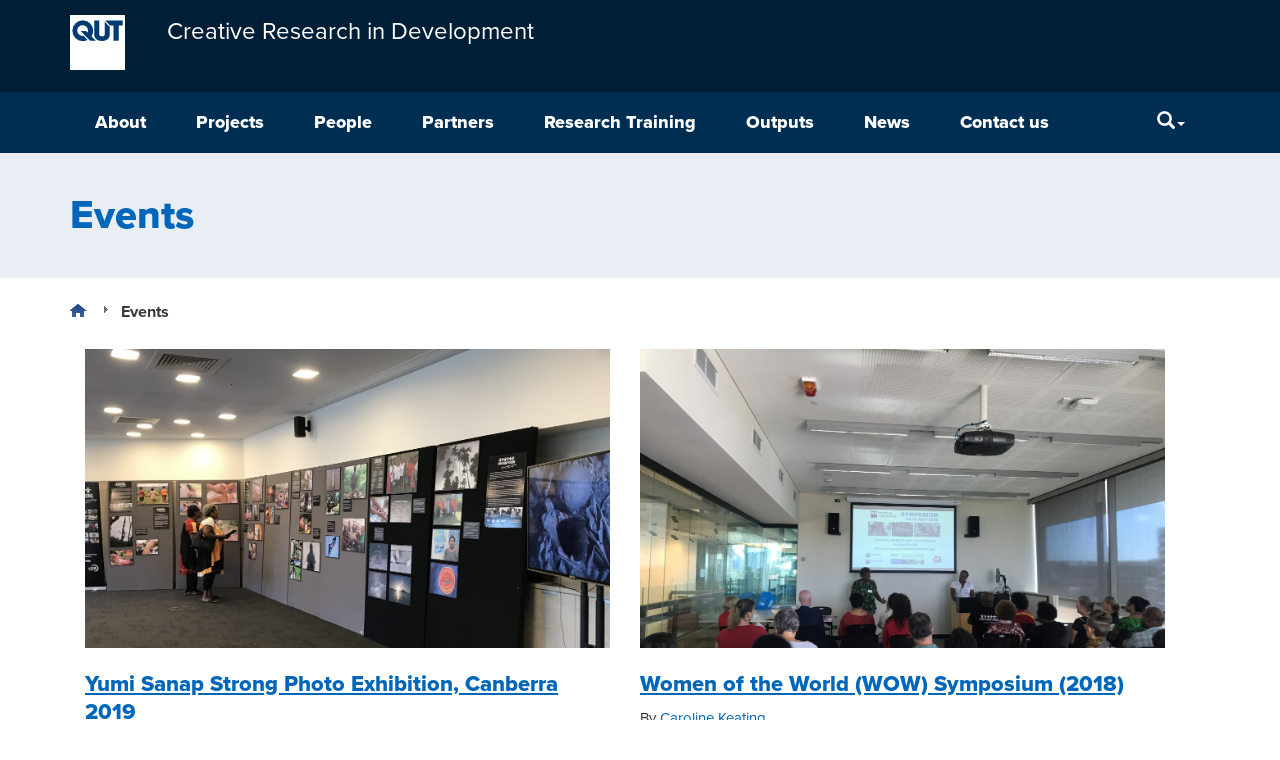

--- FILE ---
content_type: text/html; charset=UTF-8
request_url: https://research.qut.edu.au/crid/category/events/
body_size: 11136
content:
<!DOCTYPE html>
<html lang="en-AU">
<head>
<meta http-equiv="X-UA-Compatible" content="IE=edge">
<meta charset="UTF-8">
<meta name="viewport" content="width=device-width, initial-scale=1">
<meta name="format-detection" content="telephone=no">
<link rel="profile" href="http://gmpg.org/xfn/11">
<link rel="pingback" href="https://research.qut.edu.au/crid/xmlrpc.php">
<meta name='robots' content='index, follow, max-image-preview:large, max-snippet:-1, max-video-preview:-1' />

	<title>Events Archives - Creative Research in Development</title>
	<link rel="canonical" href="https://research.qut.edu.au/crid/category/events/" />
	<meta property="og:locale" content="en_US" />
	<meta property="og:type" content="article" />
	<meta property="og:title" content="Events Archives - Creative Research in Development" />
	<meta property="og:url" content="https://research.qut.edu.au/crid/category/events/" />
	<meta property="og:site_name" content="Creative Research in Development" />
	<meta name="twitter:card" content="summary_large_image" />
	<script type="application/ld+json" class="yoast-schema-graph">{"@context":"https://schema.org","@graph":[{"@type":"CollectionPage","@id":"https://research.qut.edu.au/crid/category/events/","url":"https://research.qut.edu.au/crid/category/events/","name":"Events Archives - Creative Research in Development","isPartOf":{"@id":"https://research.qut.edu.au/crid/#website"},"primaryImageOfPage":{"@id":"https://research.qut.edu.au/crid/category/events/#primaryimage"},"image":{"@id":"https://research.qut.edu.au/crid/category/events/#primaryimage"},"thumbnailUrl":"https://research.qut.edu.au/crid/wp-content/uploads/sites/306/2021/04/IMG_0036-scaled.jpg","breadcrumb":{"@id":"https://research.qut.edu.au/crid/category/events/#breadcrumb"},"inLanguage":"en-AU"},{"@type":"ImageObject","inLanguage":"en-AU","@id":"https://research.qut.edu.au/crid/category/events/#primaryimage","url":"https://research.qut.edu.au/crid/wp-content/uploads/sites/306/2021/04/IMG_0036-scaled.jpg","contentUrl":"https://research.qut.edu.au/crid/wp-content/uploads/sites/306/2021/04/IMG_0036-scaled.jpg","width":2560,"height":1920},{"@type":"BreadcrumbList","@id":"https://research.qut.edu.au/crid/category/events/#breadcrumb","itemListElement":[{"@type":"ListItem","position":1,"name":"Home","item":"https://research.qut.edu.au/crid/"},{"@type":"ListItem","position":2,"name":"Events"}]},{"@type":"WebSite","@id":"https://research.qut.edu.au/crid/#website","url":"https://research.qut.edu.au/crid/","name":"Creative Research in Development","description":"Our vision is the creation of a peaceful and inclusive society that promotes diversity of knowledges to support real world opportunities. Our purpose is to promote creative research approaches as innovative pedagogies in co-creation, content sharing and real-world problem solving.","potentialAction":[{"@type":"SearchAction","target":{"@type":"EntryPoint","urlTemplate":"https://research.qut.edu.au/crid/?s={search_term_string}"},"query-input":{"@type":"PropertyValueSpecification","valueRequired":true,"valueName":"search_term_string"}}],"inLanguage":"en-AU"}]}</script>


<link rel='dns-prefetch' href='//cdn.plu.mx' />
<link rel="alternate" type="application/rss+xml" title="Creative Research in Development &raquo; Feed" href="https://research.qut.edu.au/crid/feed/" />
<link rel="alternate" type="application/rss+xml" title="Creative Research in Development &raquo; Comments Feed" href="https://research.qut.edu.au/crid/comments/feed/" />
<link rel="alternate" type="application/rss+xml" title="Creative Research in Development &raquo; Events Category Feed" href="https://research.qut.edu.au/crid/category/events/feed/" />
<style id='wp-img-auto-sizes-contain-inline-css' type='text/css'>
img:is([sizes=auto i],[sizes^="auto," i]){contain-intrinsic-size:3000px 1500px}
/*# sourceURL=wp-img-auto-sizes-contain-inline-css */
</style>
<style id='wp-emoji-styles-inline-css' type='text/css'>

	img.wp-smiley, img.emoji {
		display: inline !important;
		border: none !important;
		box-shadow: none !important;
		height: 1em !important;
		width: 1em !important;
		margin: 0 0.07em !important;
		vertical-align: -0.1em !important;
		background: none !important;
		padding: 0 !important;
	}
/*# sourceURL=wp-emoji-styles-inline-css */
</style>
<link rel='stylesheet' id='wp-block-library-css' href='https://research.qut.edu.au/crid/wp-includes/css/dist/block-library/style.min.css?ver=6.9' type='text/css' media='all' />
<style id='global-styles-inline-css' type='text/css'>
:root{--wp--preset--aspect-ratio--square: 1;--wp--preset--aspect-ratio--4-3: 4/3;--wp--preset--aspect-ratio--3-4: 3/4;--wp--preset--aspect-ratio--3-2: 3/2;--wp--preset--aspect-ratio--2-3: 2/3;--wp--preset--aspect-ratio--16-9: 16/9;--wp--preset--aspect-ratio--9-16: 9/16;--wp--preset--color--black: #000000;--wp--preset--color--cyan-bluish-gray: #abb8c3;--wp--preset--color--white: #ffffff;--wp--preset--color--pale-pink: #f78da7;--wp--preset--color--vivid-red: #cf2e2e;--wp--preset--color--luminous-vivid-orange: #ff6900;--wp--preset--color--luminous-vivid-amber: #fcb900;--wp--preset--color--light-green-cyan: #7bdcb5;--wp--preset--color--vivid-green-cyan: #00d084;--wp--preset--color--pale-cyan-blue: #8ed1fc;--wp--preset--color--vivid-cyan-blue: #0693e3;--wp--preset--color--vivid-purple: #9b51e0;--wp--preset--gradient--vivid-cyan-blue-to-vivid-purple: linear-gradient(135deg,rgb(6,147,227) 0%,rgb(155,81,224) 100%);--wp--preset--gradient--light-green-cyan-to-vivid-green-cyan: linear-gradient(135deg,rgb(122,220,180) 0%,rgb(0,208,130) 100%);--wp--preset--gradient--luminous-vivid-amber-to-luminous-vivid-orange: linear-gradient(135deg,rgb(252,185,0) 0%,rgb(255,105,0) 100%);--wp--preset--gradient--luminous-vivid-orange-to-vivid-red: linear-gradient(135deg,rgb(255,105,0) 0%,rgb(207,46,46) 100%);--wp--preset--gradient--very-light-gray-to-cyan-bluish-gray: linear-gradient(135deg,rgb(238,238,238) 0%,rgb(169,184,195) 100%);--wp--preset--gradient--cool-to-warm-spectrum: linear-gradient(135deg,rgb(74,234,220) 0%,rgb(151,120,209) 20%,rgb(207,42,186) 40%,rgb(238,44,130) 60%,rgb(251,105,98) 80%,rgb(254,248,76) 100%);--wp--preset--gradient--blush-light-purple: linear-gradient(135deg,rgb(255,206,236) 0%,rgb(152,150,240) 100%);--wp--preset--gradient--blush-bordeaux: linear-gradient(135deg,rgb(254,205,165) 0%,rgb(254,45,45) 50%,rgb(107,0,62) 100%);--wp--preset--gradient--luminous-dusk: linear-gradient(135deg,rgb(255,203,112) 0%,rgb(199,81,192) 50%,rgb(65,88,208) 100%);--wp--preset--gradient--pale-ocean: linear-gradient(135deg,rgb(255,245,203) 0%,rgb(182,227,212) 50%,rgb(51,167,181) 100%);--wp--preset--gradient--electric-grass: linear-gradient(135deg,rgb(202,248,128) 0%,rgb(113,206,126) 100%);--wp--preset--gradient--midnight: linear-gradient(135deg,rgb(2,3,129) 0%,rgb(40,116,252) 100%);--wp--preset--font-size--small: 13px;--wp--preset--font-size--medium: 20px;--wp--preset--font-size--large: 36px;--wp--preset--font-size--x-large: 42px;--wp--preset--spacing--20: 0.44rem;--wp--preset--spacing--30: 0.67rem;--wp--preset--spacing--40: 1rem;--wp--preset--spacing--50: 1.5rem;--wp--preset--spacing--60: 2.25rem;--wp--preset--spacing--70: 3.38rem;--wp--preset--spacing--80: 5.06rem;--wp--preset--shadow--natural: 6px 6px 9px rgba(0, 0, 0, 0.2);--wp--preset--shadow--deep: 12px 12px 50px rgba(0, 0, 0, 0.4);--wp--preset--shadow--sharp: 6px 6px 0px rgba(0, 0, 0, 0.2);--wp--preset--shadow--outlined: 6px 6px 0px -3px rgb(255, 255, 255), 6px 6px rgb(0, 0, 0);--wp--preset--shadow--crisp: 6px 6px 0px rgb(0, 0, 0);}:where(.is-layout-flex){gap: 0.5em;}:where(.is-layout-grid){gap: 0.5em;}body .is-layout-flex{display: flex;}.is-layout-flex{flex-wrap: wrap;align-items: center;}.is-layout-flex > :is(*, div){margin: 0;}body .is-layout-grid{display: grid;}.is-layout-grid > :is(*, div){margin: 0;}:where(.wp-block-columns.is-layout-flex){gap: 2em;}:where(.wp-block-columns.is-layout-grid){gap: 2em;}:where(.wp-block-post-template.is-layout-flex){gap: 1.25em;}:where(.wp-block-post-template.is-layout-grid){gap: 1.25em;}.has-black-color{color: var(--wp--preset--color--black) !important;}.has-cyan-bluish-gray-color{color: var(--wp--preset--color--cyan-bluish-gray) !important;}.has-white-color{color: var(--wp--preset--color--white) !important;}.has-pale-pink-color{color: var(--wp--preset--color--pale-pink) !important;}.has-vivid-red-color{color: var(--wp--preset--color--vivid-red) !important;}.has-luminous-vivid-orange-color{color: var(--wp--preset--color--luminous-vivid-orange) !important;}.has-luminous-vivid-amber-color{color: var(--wp--preset--color--luminous-vivid-amber) !important;}.has-light-green-cyan-color{color: var(--wp--preset--color--light-green-cyan) !important;}.has-vivid-green-cyan-color{color: var(--wp--preset--color--vivid-green-cyan) !important;}.has-pale-cyan-blue-color{color: var(--wp--preset--color--pale-cyan-blue) !important;}.has-vivid-cyan-blue-color{color: var(--wp--preset--color--vivid-cyan-blue) !important;}.has-vivid-purple-color{color: var(--wp--preset--color--vivid-purple) !important;}.has-black-background-color{background-color: var(--wp--preset--color--black) !important;}.has-cyan-bluish-gray-background-color{background-color: var(--wp--preset--color--cyan-bluish-gray) !important;}.has-white-background-color{background-color: var(--wp--preset--color--white) !important;}.has-pale-pink-background-color{background-color: var(--wp--preset--color--pale-pink) !important;}.has-vivid-red-background-color{background-color: var(--wp--preset--color--vivid-red) !important;}.has-luminous-vivid-orange-background-color{background-color: var(--wp--preset--color--luminous-vivid-orange) !important;}.has-luminous-vivid-amber-background-color{background-color: var(--wp--preset--color--luminous-vivid-amber) !important;}.has-light-green-cyan-background-color{background-color: var(--wp--preset--color--light-green-cyan) !important;}.has-vivid-green-cyan-background-color{background-color: var(--wp--preset--color--vivid-green-cyan) !important;}.has-pale-cyan-blue-background-color{background-color: var(--wp--preset--color--pale-cyan-blue) !important;}.has-vivid-cyan-blue-background-color{background-color: var(--wp--preset--color--vivid-cyan-blue) !important;}.has-vivid-purple-background-color{background-color: var(--wp--preset--color--vivid-purple) !important;}.has-black-border-color{border-color: var(--wp--preset--color--black) !important;}.has-cyan-bluish-gray-border-color{border-color: var(--wp--preset--color--cyan-bluish-gray) !important;}.has-white-border-color{border-color: var(--wp--preset--color--white) !important;}.has-pale-pink-border-color{border-color: var(--wp--preset--color--pale-pink) !important;}.has-vivid-red-border-color{border-color: var(--wp--preset--color--vivid-red) !important;}.has-luminous-vivid-orange-border-color{border-color: var(--wp--preset--color--luminous-vivid-orange) !important;}.has-luminous-vivid-amber-border-color{border-color: var(--wp--preset--color--luminous-vivid-amber) !important;}.has-light-green-cyan-border-color{border-color: var(--wp--preset--color--light-green-cyan) !important;}.has-vivid-green-cyan-border-color{border-color: var(--wp--preset--color--vivid-green-cyan) !important;}.has-pale-cyan-blue-border-color{border-color: var(--wp--preset--color--pale-cyan-blue) !important;}.has-vivid-cyan-blue-border-color{border-color: var(--wp--preset--color--vivid-cyan-blue) !important;}.has-vivid-purple-border-color{border-color: var(--wp--preset--color--vivid-purple) !important;}.has-vivid-cyan-blue-to-vivid-purple-gradient-background{background: var(--wp--preset--gradient--vivid-cyan-blue-to-vivid-purple) !important;}.has-light-green-cyan-to-vivid-green-cyan-gradient-background{background: var(--wp--preset--gradient--light-green-cyan-to-vivid-green-cyan) !important;}.has-luminous-vivid-amber-to-luminous-vivid-orange-gradient-background{background: var(--wp--preset--gradient--luminous-vivid-amber-to-luminous-vivid-orange) !important;}.has-luminous-vivid-orange-to-vivid-red-gradient-background{background: var(--wp--preset--gradient--luminous-vivid-orange-to-vivid-red) !important;}.has-very-light-gray-to-cyan-bluish-gray-gradient-background{background: var(--wp--preset--gradient--very-light-gray-to-cyan-bluish-gray) !important;}.has-cool-to-warm-spectrum-gradient-background{background: var(--wp--preset--gradient--cool-to-warm-spectrum) !important;}.has-blush-light-purple-gradient-background{background: var(--wp--preset--gradient--blush-light-purple) !important;}.has-blush-bordeaux-gradient-background{background: var(--wp--preset--gradient--blush-bordeaux) !important;}.has-luminous-dusk-gradient-background{background: var(--wp--preset--gradient--luminous-dusk) !important;}.has-pale-ocean-gradient-background{background: var(--wp--preset--gradient--pale-ocean) !important;}.has-electric-grass-gradient-background{background: var(--wp--preset--gradient--electric-grass) !important;}.has-midnight-gradient-background{background: var(--wp--preset--gradient--midnight) !important;}.has-small-font-size{font-size: var(--wp--preset--font-size--small) !important;}.has-medium-font-size{font-size: var(--wp--preset--font-size--medium) !important;}.has-large-font-size{font-size: var(--wp--preset--font-size--large) !important;}.has-x-large-font-size{font-size: var(--wp--preset--font-size--x-large) !important;}
/*# sourceURL=global-styles-inline-css */
</style>

<style id='classic-theme-styles-inline-css' type='text/css'>
/*! This file is auto-generated */
.wp-block-button__link{color:#fff;background-color:#32373c;border-radius:9999px;box-shadow:none;text-decoration:none;padding:calc(.667em + 2px) calc(1.333em + 2px);font-size:1.125em}.wp-block-file__button{background:#32373c;color:#fff;text-decoration:none}
/*# sourceURL=/wp-includes/css/classic-themes.min.css */
</style>
<link rel='stylesheet' id='contact-form-7-bootstrap-style-css' href='https://research.qut.edu.au/crid/wp-content/plugins/bootstrap-for-contact-form-7/assets/dist/css/style.min.css?ver=6.9' type='text/css' media='all' />
<link rel='stylesheet' id='qut-rwp-video-min-css-css' href='https://research.qut.edu.au/crid/wp-content/themes/qut-theme3/plugins/qut-video/css/rwp-video-min.css?ver=6.9' type='text/css' media='all' />
<link rel='stylesheet' id='qut-theme-3-css' href='https://research.qut.edu.au/crid/wp-content/themes/qut-theme3/css/theme.min.css?ver=.613' type='text/css' media='all' />
<link rel='stylesheet' id='qut-theme-3-print-css' href='https://research.qut.edu.au/crid/wp-content/themes/qut-theme3/css/print.min.css?ver=.613' type='text/css' media='print' />
<script type="text/javascript" src="https://research.qut.edu.au/crid/wp-includes/js/jquery/jquery.min.js?ver=3.7.1" id="jquery-core-js"></script>
<script type="text/javascript" src="https://research.qut.edu.au/crid/wp-includes/js/jquery/jquery-migrate.min.js?ver=3.4.1" id="jquery-migrate-js"></script>
<script type="text/javascript" src="https://research.qut.edu.au/crid/wp-content/themes/qut-theme3/plugins/qut-video/js/rwp-video-min.js?ver=2.0" id="qut-rwp-video-min-js-js"></script>
<script type="text/javascript" src="https://research.qut.edu.au/crid/wp-content/themes/qut-theme3/js/bootstrap.min.js?ver=.613" id="understrap-navigation-js"></script>
<script type="text/javascript" src="https://research.qut.edu.au/crid/wp-content/themes/qut-theme3/js/ResizeSensor.min.js?ver=.613" id="css-element-queries_resize-sensor-js"></script>
<script type="text/javascript" src="https://research.qut.edu.au/crid/wp-content/themes/qut-theme3/js/ElementQueries.min.js?ver=.613" id="css-element-queries-js"></script>
<script type="text/javascript" src="https://research.qut.edu.au/crid/wp-content/themes/qut-theme3/js/track_element_dimensions.min.js?ver=.613" id="css-element-queries_tracker-js"></script>
<script type="text/javascript" src="https://research.qut.edu.au/crid/wp-content/themes/qut-theme3/js/bootstrap-accordion.min.js?ver=.613" id="bootstrap-accordion-js"></script>
<link rel="EditURI" type="application/rsd+xml" title="RSD" href="https://research.qut.edu.au/crid/xmlrpc.php?rsd" />
<meta name="generator" content="WordPress 6.9" />
<!-- Start Fluid Video Embeds Style Tag -->
<style type="text/css">
/* Fluid Video Embeds */
.fve-video-wrapper {
    position: relative;
    overflow: hidden;
    height: 0;
    background-color: transparent;
    padding-bottom: 56.25%;
    margin: 0.5em 0;
}
.fve-video-wrapper iframe,
.fve-video-wrapper object,
.fve-video-wrapper embed {
    position: absolute;
    display: block;
    top: 0;
    left: 0;
    width: 100%;
    height: 100%;
}
.fve-video-wrapper a.hyperlink-image {
    position: relative;
    display: none;
}
.fve-video-wrapper a.hyperlink-image img {
    position: relative;
    z-index: 2;
    width: 100%;
}
.fve-video-wrapper a.hyperlink-image .fve-play-button {
    position: absolute;
    left: 35%;
    top: 35%;
    right: 35%;
    bottom: 35%;
    z-index: 3;
    background-color: rgba(40, 40, 40, 0.75);
    background-size: 100% 100%;
    border-radius: 10px;
}
.fve-video-wrapper a.hyperlink-image:hover .fve-play-button {
    background-color: rgba(0, 0, 0, 0.85);
}
</style>
<!-- End Fluid Video Embeds Style Tag -->
        <style>
        .getty.aligncenter {
            text-align: center;
        }
        .getty.alignleft {
            float: none;
            margin-right: 0;
        }
        .getty.alignleft > div {
            float: left;
            margin-right: 5px;
        }
        .getty.alignright {
            float: none;
            margin-left: 0;
        }
        .getty.alignright > div {
            float: right;
            margin-left: 5px;
        }
        </style>
        
            <style>
                .update-nag {
                    display: none;
                }
            </style>
        <style>
            #wpadminbar #wp-admin-bar-my-sites.hover > .ab-sub-wrapper {
                max-height: 545px;
                overflow-x: hidden;
                overflow-y: scroll;
                width: 600px;
            }
            #wpadminbar #wp-admin-bar-my-sites.hover > .ab-sub-wrapper .menupop.hover > .ab-item::before {
                transform: rotate(90deg);
            }
            #wpadminbar #wp-admin-bar-my-sites > .ab-sub-wrapper .menupop > .ab-sub-wrapper {
                box-shadow: none;
                display: block;
                margin: 0;
                position: initial;

                max-height: 0;
                opacity: 0;
                visibility: hidden;

                transition-property: all;
                transition-delay: 0.4s;
                transition-duration: 0.5s;
                transition-timing-function: cubic-bezier(0, 1, 0.5, 1);

            }
            #wpadminbar #wp-admin-bar-my-sites.hover > .ab-sub-wrapper .menupop.hover > .ab-sub-wrapper {
                max-height: 500px;
                opacity: 1;
                visibility: visible;

                transition-property: all;
                transition-delay: 0.4s;
                transition-duration: 1.5s;
                transition-timing-function: cubic-bezier(0, 1, 0.5, 1);
            }
        </style>		<style type="text/css">
			div.wpcf7 .ajax-loader {
				background-image: url('https://research.qut.edu.au/crid/wp-content/plugins/contact-form-7/images/ajax-loader.gif');
			}
		</style>
		<meta name='title' content='Events &ndash; Creative Research in Development' />
<meta name='description' content='' />
<meta name='author' content='Creative Research in Development' />
<meta name='keywords' content='Events' />
<meta name='DC.Title' content='Events &ndash; Creative Research in Development' />
<meta name='DC.Creator.corporateName' content='Faculty of Creative Industries, Education and Social Justice' />
<meta name='DC.Relation.isPartOf' content='corporate' />
<meta name='DC.Type' content='page' />
<meta name='DC.Type.documentType' content='infomation' />
<meta name='DC.Date.modified' content='2021-04-05' />
<meta name='DC.Date.created' content='2020-07-27' />
<meta name='DC.Date.valid' content='2020-07-27' />
<meta name='DC.Publisher' content='Queensland University of Technology' />
<meta name='DC.Identifier' content='https://research.qut.edu.au/crid/category/events/' />
<meta name='DC.Subject' content='Research' />
<meta property='og:title' content='Events &ndash; Creative Research in Development' />
<meta property='og:description' content='' />
<meta property='og:type' content='page' />
<meta property='og:url' content='https://research.qut.edu.au/crid/category/events/' />
<meta property='og:site_name' content='Creative Research in Development' />
<meta property='og:image' content='https://research.qut.edu.au/crid/wp-content/themes/qut-theme3/img/qut-logo-large.jpg' />

<link rel="shortcut icon" type="image/x-icon" href="https://research.qut.edu.au/crid/wp-content/themes/qut-theme3/favicon.ico" />
<style>#wpadminbar #wp-admin-bar-site-name>.ab-item:before { content: none !important;}li#wp-admin-bar-site-name a { background: url( "https://research.qut.edu.au/crid/wp-content/themes/qut-theme3/favicon.ico" ) left center/20px no-repeat !important; padding-left: 21px !important; background-size: 20px !important; } li#wp-admin-bar-site-name { margin-left: 5px !important; } li#wp-admin-bar-site-name {} #wp-admin-bar-site-name div a { background: none !important; }
</style><link rel="shortcut icon" href="https://research.qut.edu.au/crid/wp-content/themes/qut-theme3/favicon.ico">
</head>

<body class="archive category category-events category-20 wp-theme-qut-theme3 group-blog hfeed" id="qut-theme3">

<div id="page" class="hfeed site">
	<!-- ******************* The Navbar Area ******************* -->
	<div class="wrapper-fluid wrapper-navbar navbar-top" id="wrapper-navbar">
		<a id="skip-link" href="#content" ><span>Skip to content</span></a>
		<nav class="site-navigation" itemscope="itemscope" itemtype="http://schema.org/SiteNavigationElement">
			<div class="header">
				<div class="navbar navbar-default">
					<div class="container navbar-header" style="display: flex">
                                                <a href="https://research.qut.edu.au/" class="logo pull-left logo-small"><img src="https://research.qut.edu.au/crid/wp-content/themes/qut-theme3/img/qut-logo-white.svg" onerror="this.src='https://research.qut.edu.au/crid/wp-content/themes/qut-theme3/img/qut-logo-white.png'; this.onerror=null;" alt="QUT"></a>
                        
                        
                        <a class=" navbar-brand navbar-brand-group-wrapper" href="https://research.qut.edu.au/crid/" title="Creative Research in Development" rel="home">
                            <span class="navbar-brand-group">
                                                                    Creative Research in Development                                                            </span>
                        </a>
						<!-- .navbar-toggle is used as the toggle for collapsed navbar content -->
                        <div class="navButton-wrapper">
                            <button type="button" class="navbar-toggle" data-toggle="collapse" data-target=".navbar-responsive-collapse" aria-expanded="false">
                                <span class="sr-only">Menu</span>
                                <span class="icon-bar"></span>
                                <span class="icon-bar"></span>
                                <span class="icon-bar"></span>
                            </button>
                        </div>
						<!-- Your site title as branding in the menu -->
					</div>

                    <div class="navbar-menu-wrapper">
                        <div class="container">
                            <div class="collapse navbar-collapse navbar-responsive-collapse">
                                <!-- The WordPress Menu goes here -->
                                <ul id="main-menu" class="nav navbar-nav menu-content"><li id="menu-item-17" class="menu-item menu-item-type-post_type menu-item-object-page menu-item-17"><a id="menu-link-17"  href="https://research.qut.edu.au/crid/about/">About</a></li>
<li id="menu-item-5" class="menu-item menu-item-type-post_type menu-item-object-page menu-item-5"><a id="menu-link-5"  href="https://research.qut.edu.au/crid/projects/">Projects</a></li>
<li id="menu-item-7" class="menu-item menu-item-type-post_type menu-item-object-page menu-item-7"><a id="menu-link-7"  href="https://research.qut.edu.au/crid/people/">People</a></li>
<li id="menu-item-9" class="menu-item menu-item-type-post_type menu-item-object-page menu-item-9"><a id="menu-link-9"  href="https://research.qut.edu.au/crid/partners/">Partners</a></li>
<li id="menu-item-11" class="menu-item menu-item-type-post_type menu-item-object-page menu-item-has-children menu-item-11 dropdown"><a id="menu-link-11"  href="https://research.qut.edu.au/crid/research-training/" data-toggle="dropdown" class="dropdown-toggle disabled">Research Training</a><button id="expandBtn-11" class="expandBtn" aria-expanded="false" aria-labelledby="menu-link-11 expandBtn-11">
									<svg viewBox="0 0 50 29.608" xmlns="http://www.w3.org/2000/svg">
										<polygon points="25.001 29.585 27.306 27.28 29.613 24.975 29.612 24.974 50 4.586 45.391 -0.023 25.003 20.365 4.614 -0.023 0 4.586 25 29.585 25.001 29.584" "=""></polygon>
									</svg>
									<span class="sr-only">menu</span>
							  </button>
<ul class="dropdown-menu">
	<li id="menu-item-432" class="menu-item menu-item-type-post_type menu-item-object-page menu-item-432"><a id="menu-link-432"  href="https://research.qut.edu.au/crid/research-training/our-training-programs/">Our Training Programs</a></li>
	<li id="menu-item-433" class="menu-item menu-item-type-post_type menu-item-object-page menu-item-433"><a id="menu-link-433"  href="https://research.qut.edu.au/crid/research-training/current-student-projects/">Current Student Projects</a></li>
	<li id="menu-item-427" class="menu-item menu-item-type-post_type menu-item-object-page menu-item-427"><a id="menu-link-427"  href="https://research.qut.edu.au/crid/research-training/studying-with-us/">Studying with us</a></li>
</ul>
</li>
<li id="menu-item-13" class="menu-item menu-item-type-post_type menu-item-object-page menu-item-13"><a id="menu-link-13"  href="https://research.qut.edu.au/crid/publications/">Outputs</a></li>
<li id="menu-item-3" class="menu-item menu-item-type-post_type menu-item-object-page current_page_parent menu-item-has-children menu-item-3 dropdown"><a id="menu-link-3"  href="https://research.qut.edu.au/crid/news/" data-toggle="dropdown" class="dropdown-toggle disabled">News</a><button id="expandBtn-3" class="expandBtn" aria-expanded="false" aria-labelledby="menu-link-3 expandBtn-3">
									<svg viewBox="0 0 50 29.608" xmlns="http://www.w3.org/2000/svg">
										<polygon points="25.001 29.585 27.306 27.28 29.613 24.975 29.612 24.974 50 4.586 45.391 -0.023 25.003 20.365 4.614 -0.023 0 4.586 25 29.585 25.001 29.584" "=""></polygon>
									</svg>
									<span class="sr-only">menu</span>
							  </button>
<ul class="dropdown-menu">
	<li id="menu-item-15" class="menu-item menu-item-type-post_type menu-item-object-page menu-item-15"><a id="menu-link-15"  href="https://research.qut.edu.au/crid/events/">Events</a></li>
</ul>
</li>
<li id="menu-item-244" class="menu-item menu-item-type-post_type menu-item-object-page menu-item-244"><a id="menu-link-244"  href="https://research.qut.edu.au/crid/contact-us/">Contact us</a></li>
</ul>
                                                                    <ul class="nav navbar-nav search-nav">
                                        <li class="toggleable ">
                                            <a class="dropdown-toggle searchFocus" tabindex="0" data-toggle="dropdown" aria-label="Search" aria-expanded="false"><i class="glyphicon glyphicon-search" aria-hidden="true"></i><span class="caret"></span></a>
                                            <div class="dropdown-menu searchbar pull-right" id="searchbar">
                                                <div class="search-form-wrapper">
                                                                                                        <form id="searchform" class="search-form" method="get" action="https://research.qut.edu.au/crid/">
                                                        <label for="s" class="sr-only">Search</label>
                                                        <div class="form-group">
                                                            <input type="text" class="form-control searchbox" id="s" name="s" placeholder="Search" />
                                                            <button id="search-button" type="submit" class="btn btn-primary btn-blue">Search</button>
                                                        </div>
                                                    </form>
                                                </div>
                                            </div>
                                        </li>
                                    </ul>
                                
                            </div>
                        </div>
                    </div>
				</div>
			</div>
            <!-- .navbar -->
		</nav>
	</div>
</div>

<div class="wrapper" id="single-wrapper">

  <div class="page-head container-fluid">
    <div class="container">
      <h1>
        Events      </h1>
    </div>
  </div>

    <div id="content" class="container">
        <div class="breadcrumbs"><ul itemscope itemtype="http://schema.org/BreadcrumbList"><li itemprop="itemListElement" itemscope itemtype="http://schema.org/ListItem" class="home"><a href="https://research.qut.edu.au/crid/" itemprop="url"><span itemprop="name"><span class="sr-only">Home</span></span></a></li>  <li class="current">Events</li></ul></div><!-- .breadcrumbs -->        <div class="content row">
	         <div id="primary" class="col-md-12 content-area">

                 <main id="main" class="site-main ">

                    <!-- /////////////////////CONDITIONAL CHECK FOR BLOG LAYOUT SELECTION IN THE CUSTOMISER /////////////////////////-->
                    <section class="blog-layout"><div class="entry-content">

<div id="posts-2860" class="grid-container row shortcode-posts-listing layout- " data-editing-assistant="posts-listing" style="padding:0px 15px;width:100%"><div class="posts-container gridClearFix pack-start">

<div id="post-891" class="col-xs-12 col-sm-4 col-md-6 col-lg-6 blog-grid post-row post-layout-grid post-891 post type-post status-publish format-standard has-post-thumbnail hentry category-events" data-categories="all" data-tags="all">
    <div class="post-box">
    <a href='https://research.qut.edu.au/crid/2021/04/04/yumi-sanap-strong-photo-exhibition-canberra-2019/' style='background-image: url(https://research.qut.edu.au/crid/wp-content/uploads/sites/306/2021/04/IMG_0036-scaled.jpg);background-position:top center;background-size:cover;display:block;'>    <img src="[data-uri]" class="img-responsive post-grid-thumbnail" alt=""></a>
    
    <h2 class="entry-title searchableText"><a href="https://research.qut.edu.au/crid/2021/04/04/yumi-sanap-strong-photo-exhibition-canberra-2019/" rel="bookmark">Yumi Sanap Strong Photo Exhibition, Canberra 2019</a></h2>
    
            <div class="post-author-and-cats">
        <span class="byline"> By <span class="author vcard"><a class="url fn n" href="https://research.qut.edu.au/crid/author/oreilly6/">Caroline Keating</a></span></span>        <span class="posted-in">In <a href="https://research.qut.edu.au/crid/category/events/">Events</a></span>        </div>
        </div>
</div>

<div id="post-883" class="col-xs-12 col-sm-4 col-md-6 col-lg-6 blog-grid post-row post-layout-grid post-883 post type-post status-publish format-standard has-post-thumbnail hentry category-events" data-categories="all" data-tags="all">
    <div class="post-box">
    <a href='https://research.qut.edu.au/crid/2021/04/04/woman-of-the-world-wow-symposium-2018/' style='background-image: url(https://research.qut.edu.au/crid/wp-content/uploads/sites/306/2021/04/IMAGE-WOW-Symposium-scaled.jpg);background-position:top center;background-size:cover;display:block;'>    <img src="[data-uri]" class="img-responsive post-grid-thumbnail" alt=""></a>
    
    <h2 class="entry-title searchableText"><a href="https://research.qut.edu.au/crid/2021/04/04/woman-of-the-world-wow-symposium-2018/" rel="bookmark">Women of the World (WOW) Symposium (2018)</a></h2>
    
            <div class="post-author-and-cats">
        <span class="byline"> By <span class="author vcard"><a class="url fn n" href="https://research.qut.edu.au/crid/author/oreilly6/">Caroline Keating</a></span></span>        <span class="posted-in">In <a href="https://research.qut.edu.au/crid/category/events/">Events</a></span>        </div>
        </div>
</div>

<div id="post-875" class="col-xs-12 col-sm-4 col-md-6 col-lg-6 blog-grid post-row post-layout-grid post-875 post type-post status-publish format-standard has-post-thumbnail hentry category-events" data-categories="all" data-tags="all">
    <div class="post-box">
    <a href='https://research.qut.edu.au/crid/2021/04/04/yumi-sanap-strong-powerhouse-exhibition-2018/' style='background-image: url(https://research.qut.edu.au/crid/wp-content/uploads/sites/306/2020/08/WOW.png);background-position:top center;background-size:cover;display:block;'>    <img src="[data-uri]" class="img-responsive post-grid-thumbnail" alt=""></a>
    
    <h2 class="entry-title searchableText"><a href="https://research.qut.edu.au/crid/2021/04/04/yumi-sanap-strong-powerhouse-exhibition-2018/" rel="bookmark">Yumi Sanap Strong &#8211; Powerhouse Exhibition (2018)</a></h2>
    
            <div class="post-author-and-cats">
        <span class="byline"> By <span class="author vcard"><a class="url fn n" href="https://research.qut.edu.au/crid/author/oreilly6/">Caroline Keating</a></span></span>        <span class="posted-in">In <a href="https://research.qut.edu.au/crid/category/events/">Events</a></span>        </div>
        </div>
</div>

<div id="post-333" class="col-xs-12 col-sm-4 col-md-6 col-lg-6 blog-grid post-row post-layout-grid post-333 post type-post status-publish format-image has-post-thumbnail hentry category-events post_format-post-format-image" data-categories="all" data-tags="all">
    <div class="post-box">
    <a href='https://research.qut.edu.au/crid/2020/08/22/rotary-international-peace-building-workshop/' style='background-image: url(https://research.qut.edu.au/crid/wp-content/uploads/sites/306/2020/08/Umba.png);background-position:top center;background-size:cover;display:block;'>    <img src="[data-uri]" class="img-responsive post-grid-thumbnail" alt="Umba Peter – Human Rights Defender and Advocate, Banana Block, Goroka province, PNG"></a>
    
    <h2 class="entry-title searchableText"><a href="https://research.qut.edu.au/crid/2020/08/22/rotary-international-peace-building-workshop/" rel="bookmark">Rotary International Peace Building workshop (2020)</a></h2>
    
            <div class="post-author-and-cats">
        <span class="byline"> By <span class="author vcard"><a class="url fn n" href="https://research.qut.edu.au/crid/author/oreilly6/">Caroline Keating</a></span></span>        <span class="posted-in">In <a href="https://research.qut.edu.au/crid/category/events/">Events</a></span>        </div>
        </div>
</div></div></div></div>    


<script>
function resetMasonryView(uid) {
    console.log('resetMasonry');
    var masonryContainer = jQuery(uid + '.masonry-container');
    if (masonryContainer.length) {
        var options = masonryContainer.data('masonry').options;
        masonryContainer.masonry('destroy').masonry(options); 
    } else return;
}
</script>
</section>
                 </main><!-- #main -->

                 
	        </div><!-- #primary -->

        
        </div>

     </div><!-- Container end -->

</div><!-- Wrapper end -->


<div class="container-fluid" id="wrapper-footer">
	<footer id="colophon" class="site-footer row" role="contentinfo">
                <div class="container-break-out bg_colour_blue_midtone">
            <div class="container">
                <div class="row">
                    <div class="col-md-6 col-sm-12">
                        <p class="footer-disclaimer">
                            <small>This information has been contributed by
                                Creative Research in Development.<br/>
                            </small>
                            <small>
                                This site is protected by reCAPTCHA and the Google
                                <a href="https://policies.google.com/privacy">Privacy Policy</a> and
                                <a href="https://policies.google.com/terms">Terms of Service</a> apply.
                            </small>
                        </p>
                    </div>

                    <div class="col-md-6 col-sm-12">
                        <div class="media footer-links">
                                                    </div>
                    </div>
                </div>
            </div>
        </div>

        <div class="container-break-out background-blue-dark margin-bottom">
            <div class="container">
                <div class="row">

                    <div class="col-md-6 col-sm-12">
                        <div class="media footer-links">
                            <div class="media-body">
                                <div class="menu-primary-menu-container">
                                    <ul id="footer-menu" class="footer-hoz-list">
                                        <li><a href="https://www.qut.edu.au/additional">Legal</a></li>
                                    </ul>
                                </div>
                            </div>
                        </div>
                    </div>

                    <div class="col-md-6 col-sm-12 col-xs-12 text-right">
                        <div class="media footer-links">
                            <div class="media-body">
                                <div class="menu-primary-menu-container">
                                    <ul id="footer-menu" class="footer-hoz-list">
                                        <li><a href="https://www.qut.edu.au/about/contact">Contact QUT</a></li>
                                    </ul>
                                </div>
                            </div>
                        </div>
                    </div>

                </div>
            </div>
        </div>


        <div class="container-break-out margin-bottom">
            <div class="container">
                <div class="row">
                    <div class="col-xs-12 col-md-4 col-lg-5">
                        <p class="footer-acknowledgement text-center text-lg-left">
                            <a href="https://www.qut.edu.au/about/social-responsibility/acknowledgement-of-traditional-owners">
                                QUT acknowledges the Traditional Owners of the lands where QUT now stands.
                            </a>
                        </p>
                    </div>
                    <div class="col-xs-12 col-md-8 col-lg-7">
                        <p class="visible-md visible-lg text-right footer-cricos-abn">
                            <abbr title="Tertiary Education Quality and Standards Agency">TEQSA</abbr> Provider ID: <a href="https://www.teqsa.gov.au/national-register/provider/queensland-university-technology" target="_blank">PRV12079</a> (Australian University)
                        </p>
                        <p class="visible-xs visible-sm text-center footer-cricos-abn">
                            <abbr title="Tertiary Education Quality and Standards Agency">TEQSA</abbr> Provider ID: <a href="https://www.teqsa.gov.au/national-register/provider/queensland-university-technology" target="_blank">PRV12079</a> (Australian University)
                        </p>
                        <p class="visible-md visible-lg text-right footer-cricos-abn">
                            <span class="spaced"><abbr title="Commonwealth Register of Institutions and Courses for Overseas Students">CRICOS</abbr> No. 00213J</span>
                            |
                            <span class="spaced"><abbr title="Australian Business Number">ABN</abbr> 83 791 724 622</span>
                                                    </p>
                        <p class="visible-xs visible-sm text-center footer-cricos-abn">
                            <span class="spaced"><abbr title="Commonwealth Register of Institutions and Courses for Overseas Students">CRICOS</abbr> No. 00213J</span>
                            |
                            <span class="spaced"><abbr title="Australian Business Number">ABN</abbr> 83 791 724 622</span>
                                                    </p>
                        <div class="footer-misc-content"></div>
                    </div>
                </div>
            </div>
        </div>

	  </footer><!-- #colophon -->
	</div><!-- #wrapper-footer end -->
<script type="speculationrules">
{"prefetch":[{"source":"document","where":{"and":[{"href_matches":"/crid/*"},{"not":{"href_matches":["/crid/wp-*.php","/crid/wp-admin/*","/crid/wp-content/uploads/sites/306/*","/crid/wp-content/*","/crid/wp-content/plugins/*","/crid/wp-content/themes/qut-theme3/*","/crid/*\\?(.+)"]}},{"not":{"selector_matches":"a[rel~=\"nofollow\"]"}},{"not":{"selector_matches":".no-prefetch, .no-prefetch a"}}]},"eagerness":"conservative"}]}
</script>
        <!-- Google tag (gtag.js) -->
        <script>
        window.dataLayer = window.dataLayer || [];
        function gtag(){dataLayer.push(arguments);}
        gtag('js', new Date());
        gtag('config', 'G-PBDK710KEY');
        </script>
        <script async src="https://www.googletagmanager.com/gtag/js?id=G-PBDK710KEY"></script>
        <script type="text/javascript" id="puresrchjs-js-extra">
/* <![CDATA[ */
var projApiSettings = {"url":"https://research.qut.edu.au/wp-json/projects/v1/projects-api"};
//# sourceURL=puresrchjs-js-extra
/* ]]> */
</script>
<script type="text/javascript" src="https://research.qut.edu.au/crid/wp-content/themes/qut-theme3/js/pure_srch.js?ver=5.0.0" id="puresrchjs-js"></script>
<script type="text/javascript" src="https://research.qut.edu.au/crid/wp-includes/js/underscore.min.js?ver=1.13.7" id="underscore-js"></script>
<script type="text/javascript" src="https://research.qut.edu.au/crid/wp-includes/js/backbone.min.js?ver=1.6.0" id="backbone-js"></script>
<script type="text/javascript" id="wp-api-request-js-extra">
/* <![CDATA[ */
var wpApiSettings = {"root":"https://research.qut.edu.au/crid/wp-json/","nonce":"4bcac122de","versionString":"wp/v2/"};
//# sourceURL=wp-api-request-js-extra
/* ]]> */
</script>
<script type="text/javascript" src="https://research.qut.edu.au/crid/wp-includes/js/api-request.min.js?ver=6.9" id="wp-api-request-js"></script>
<script type="text/javascript" id="wp-api-js-extra">
/* <![CDATA[ */
var wpApiSettings = {"root":"https://research.qut.edu.au/crid/wp-json/","nonce":"4bcac122de"};
//# sourceURL=wp-api-js-extra
/* ]]> */
</script>
<script type="text/javascript" src="https://research.qut.edu.au/crid/wp-includes/js/wp-api.min.js?ver=6.9" id="wp-api-js"></script>
<script type="text/javascript" src="https://research.qut.edu.au/crid/wp-content/themes/qut-theme3/js/eprint_srch.js?ver=4.0.0" id="eprintsrchjs-js"></script>
<script type="text/javascript" src="https://research.qut.edu.au/crid/wp-content/plugins/contact-form-7/includes/swv/js/index.js?ver=5.7.7" id="swv-js"></script>
<script type="text/javascript" id="contact-form-7-js-extra">
/* <![CDATA[ */
var wpcf7 = {"api":{"root":"https://research.qut.edu.au/crid/wp-json/","namespace":"contact-form-7/v1"},"cached":"1"};
//# sourceURL=contact-form-7-js-extra
/* ]]> */
</script>
<script type="text/javascript" src="https://research.qut.edu.au/crid/wp-content/plugins/contact-form-7/includes/js/index.js?ver=5.7.7" id="contact-form-7-js"></script>
<script type="text/javascript" src="https://research.qut.edu.au/crid/wp-includes/js/jquery/jquery.form.min.js?ver=4.3.0" id="jquery-form-js"></script>
<script type="text/javascript" src="https://research.qut.edu.au/crid/wp-content/plugins/bootstrap-for-contact-form-7/assets/dist/js/scripts.min.js?ver=1.4.8" id="contact-form-7-bootstrap-js"></script>
<script type="text/javascript" src="https://research.qut.edu.au/crid/wp-content/themes/qut-theme3/js/chart.bundle.min.js?ver=.613" id="chart-js-js"></script>
<script type="text/javascript" src="https://cdn.plu.mx/widget-popup.js?ver=.613" id="plumx-js"></script>
<script type="text/javascript" src="https://research.qut.edu.au/crid/wp-content/themes/qut-theme3/js/skip-link-focus-fix.min.js?ver=.613" id="understrap-skip-link-focus-fix-js"></script>
<script type="text/javascript" src="https://research.qut.edu.au/crid/wp-content/themes/qut-theme3/js/navigation-touch-event-handler.min.js?ver=.613" id="navigation-touch-event-handler-js"></script>
<script type="text/javascript" src="https://www.google.com/recaptcha/api.js?render=6Lf481orAAAAAM_KXWsCr7CwhbYEpJuuITbpFLnb&amp;ver=3.0" id="google-recaptcha-js"></script>
<script type="text/javascript" src="https://research.qut.edu.au/crid/wp-includes/js/dist/vendor/wp-polyfill.min.js?ver=3.15.0" id="wp-polyfill-js"></script>
<script type="text/javascript" id="wpcf7-recaptcha-js-extra">
/* <![CDATA[ */
var wpcf7_recaptcha = {"sitekey":"6Lf481orAAAAAM_KXWsCr7CwhbYEpJuuITbpFLnb","actions":{"homepage":"homepage","contactform":"contactform"}};
//# sourceURL=wpcf7-recaptcha-js-extra
/* ]]> */
</script>
<script type="text/javascript" src="https://research.qut.edu.au/crid/wp-content/plugins/contact-form-7/modules/recaptcha/index.js?ver=5.7.7" id="wpcf7-recaptcha-js"></script>
<script id="wp-emoji-settings" type="application/json">
{"baseUrl":"https://s.w.org/images/core/emoji/17.0.2/72x72/","ext":".png","svgUrl":"https://s.w.org/images/core/emoji/17.0.2/svg/","svgExt":".svg","source":{"concatemoji":"https://research.qut.edu.au/crid/wp-includes/js/wp-emoji-release.min.js?ver=6.9"}}
</script>
<script type="module">
/* <![CDATA[ */
/*! This file is auto-generated */
const a=JSON.parse(document.getElementById("wp-emoji-settings").textContent),o=(window._wpemojiSettings=a,"wpEmojiSettingsSupports"),s=["flag","emoji"];function i(e){try{var t={supportTests:e,timestamp:(new Date).valueOf()};sessionStorage.setItem(o,JSON.stringify(t))}catch(e){}}function c(e,t,n){e.clearRect(0,0,e.canvas.width,e.canvas.height),e.fillText(t,0,0);t=new Uint32Array(e.getImageData(0,0,e.canvas.width,e.canvas.height).data);e.clearRect(0,0,e.canvas.width,e.canvas.height),e.fillText(n,0,0);const a=new Uint32Array(e.getImageData(0,0,e.canvas.width,e.canvas.height).data);return t.every((e,t)=>e===a[t])}function p(e,t){e.clearRect(0,0,e.canvas.width,e.canvas.height),e.fillText(t,0,0);var n=e.getImageData(16,16,1,1);for(let e=0;e<n.data.length;e++)if(0!==n.data[e])return!1;return!0}function u(e,t,n,a){switch(t){case"flag":return n(e,"\ud83c\udff3\ufe0f\u200d\u26a7\ufe0f","\ud83c\udff3\ufe0f\u200b\u26a7\ufe0f")?!1:!n(e,"\ud83c\udde8\ud83c\uddf6","\ud83c\udde8\u200b\ud83c\uddf6")&&!n(e,"\ud83c\udff4\udb40\udc67\udb40\udc62\udb40\udc65\udb40\udc6e\udb40\udc67\udb40\udc7f","\ud83c\udff4\u200b\udb40\udc67\u200b\udb40\udc62\u200b\udb40\udc65\u200b\udb40\udc6e\u200b\udb40\udc67\u200b\udb40\udc7f");case"emoji":return!a(e,"\ud83e\u1fac8")}return!1}function f(e,t,n,a){let r;const o=(r="undefined"!=typeof WorkerGlobalScope&&self instanceof WorkerGlobalScope?new OffscreenCanvas(300,150):document.createElement("canvas")).getContext("2d",{willReadFrequently:!0}),s=(o.textBaseline="top",o.font="600 32px Arial",{});return e.forEach(e=>{s[e]=t(o,e,n,a)}),s}function r(e){var t=document.createElement("script");t.src=e,t.defer=!0,document.head.appendChild(t)}a.supports={everything:!0,everythingExceptFlag:!0},new Promise(t=>{let n=function(){try{var e=JSON.parse(sessionStorage.getItem(o));if("object"==typeof e&&"number"==typeof e.timestamp&&(new Date).valueOf()<e.timestamp+604800&&"object"==typeof e.supportTests)return e.supportTests}catch(e){}return null}();if(!n){if("undefined"!=typeof Worker&&"undefined"!=typeof OffscreenCanvas&&"undefined"!=typeof URL&&URL.createObjectURL&&"undefined"!=typeof Blob)try{var e="postMessage("+f.toString()+"("+[JSON.stringify(s),u.toString(),c.toString(),p.toString()].join(",")+"));",a=new Blob([e],{type:"text/javascript"});const r=new Worker(URL.createObjectURL(a),{name:"wpTestEmojiSupports"});return void(r.onmessage=e=>{i(n=e.data),r.terminate(),t(n)})}catch(e){}i(n=f(s,u,c,p))}t(n)}).then(e=>{for(const n in e)a.supports[n]=e[n],a.supports.everything=a.supports.everything&&a.supports[n],"flag"!==n&&(a.supports.everythingExceptFlag=a.supports.everythingExceptFlag&&a.supports[n]);var t;a.supports.everythingExceptFlag=a.supports.everythingExceptFlag&&!a.supports.flag,a.supports.everything||((t=a.source||{}).concatemoji?r(t.concatemoji):t.wpemoji&&t.twemoji&&(r(t.twemoji),r(t.wpemoji)))});
//# sourceURL=https://research.qut.edu.au/crid/wp-includes/js/wp-emoji-loader.min.js
/* ]]> */
</script>

</body>
</html>

<!-- Dynamic page generated in 0.457 seconds. -->
<!-- Cached page generated by WP-Super-Cache on 2026-01-17 13:07:32 -->

<!-- Super Cache dynamic page detected but late init not set. See the readme.txt for further details. -->
<!-- Dynamic Super Cache -->
<!-- Compression = gzip -->

--- FILE ---
content_type: text/html; charset=utf-8
request_url: https://www.google.com/recaptcha/api2/anchor?ar=1&k=6Lf481orAAAAAM_KXWsCr7CwhbYEpJuuITbpFLnb&co=aHR0cHM6Ly9yZXNlYXJjaC5xdXQuZWR1LmF1OjQ0Mw..&hl=en&v=PoyoqOPhxBO7pBk68S4YbpHZ&size=invisible&anchor-ms=20000&execute-ms=30000&cb=bs01wgsdel06
body_size: 48560
content:
<!DOCTYPE HTML><html dir="ltr" lang="en"><head><meta http-equiv="Content-Type" content="text/html; charset=UTF-8">
<meta http-equiv="X-UA-Compatible" content="IE=edge">
<title>reCAPTCHA</title>
<style type="text/css">
/* cyrillic-ext */
@font-face {
  font-family: 'Roboto';
  font-style: normal;
  font-weight: 400;
  font-stretch: 100%;
  src: url(//fonts.gstatic.com/s/roboto/v48/KFO7CnqEu92Fr1ME7kSn66aGLdTylUAMa3GUBHMdazTgWw.woff2) format('woff2');
  unicode-range: U+0460-052F, U+1C80-1C8A, U+20B4, U+2DE0-2DFF, U+A640-A69F, U+FE2E-FE2F;
}
/* cyrillic */
@font-face {
  font-family: 'Roboto';
  font-style: normal;
  font-weight: 400;
  font-stretch: 100%;
  src: url(//fonts.gstatic.com/s/roboto/v48/KFO7CnqEu92Fr1ME7kSn66aGLdTylUAMa3iUBHMdazTgWw.woff2) format('woff2');
  unicode-range: U+0301, U+0400-045F, U+0490-0491, U+04B0-04B1, U+2116;
}
/* greek-ext */
@font-face {
  font-family: 'Roboto';
  font-style: normal;
  font-weight: 400;
  font-stretch: 100%;
  src: url(//fonts.gstatic.com/s/roboto/v48/KFO7CnqEu92Fr1ME7kSn66aGLdTylUAMa3CUBHMdazTgWw.woff2) format('woff2');
  unicode-range: U+1F00-1FFF;
}
/* greek */
@font-face {
  font-family: 'Roboto';
  font-style: normal;
  font-weight: 400;
  font-stretch: 100%;
  src: url(//fonts.gstatic.com/s/roboto/v48/KFO7CnqEu92Fr1ME7kSn66aGLdTylUAMa3-UBHMdazTgWw.woff2) format('woff2');
  unicode-range: U+0370-0377, U+037A-037F, U+0384-038A, U+038C, U+038E-03A1, U+03A3-03FF;
}
/* math */
@font-face {
  font-family: 'Roboto';
  font-style: normal;
  font-weight: 400;
  font-stretch: 100%;
  src: url(//fonts.gstatic.com/s/roboto/v48/KFO7CnqEu92Fr1ME7kSn66aGLdTylUAMawCUBHMdazTgWw.woff2) format('woff2');
  unicode-range: U+0302-0303, U+0305, U+0307-0308, U+0310, U+0312, U+0315, U+031A, U+0326-0327, U+032C, U+032F-0330, U+0332-0333, U+0338, U+033A, U+0346, U+034D, U+0391-03A1, U+03A3-03A9, U+03B1-03C9, U+03D1, U+03D5-03D6, U+03F0-03F1, U+03F4-03F5, U+2016-2017, U+2034-2038, U+203C, U+2040, U+2043, U+2047, U+2050, U+2057, U+205F, U+2070-2071, U+2074-208E, U+2090-209C, U+20D0-20DC, U+20E1, U+20E5-20EF, U+2100-2112, U+2114-2115, U+2117-2121, U+2123-214F, U+2190, U+2192, U+2194-21AE, U+21B0-21E5, U+21F1-21F2, U+21F4-2211, U+2213-2214, U+2216-22FF, U+2308-230B, U+2310, U+2319, U+231C-2321, U+2336-237A, U+237C, U+2395, U+239B-23B7, U+23D0, U+23DC-23E1, U+2474-2475, U+25AF, U+25B3, U+25B7, U+25BD, U+25C1, U+25CA, U+25CC, U+25FB, U+266D-266F, U+27C0-27FF, U+2900-2AFF, U+2B0E-2B11, U+2B30-2B4C, U+2BFE, U+3030, U+FF5B, U+FF5D, U+1D400-1D7FF, U+1EE00-1EEFF;
}
/* symbols */
@font-face {
  font-family: 'Roboto';
  font-style: normal;
  font-weight: 400;
  font-stretch: 100%;
  src: url(//fonts.gstatic.com/s/roboto/v48/KFO7CnqEu92Fr1ME7kSn66aGLdTylUAMaxKUBHMdazTgWw.woff2) format('woff2');
  unicode-range: U+0001-000C, U+000E-001F, U+007F-009F, U+20DD-20E0, U+20E2-20E4, U+2150-218F, U+2190, U+2192, U+2194-2199, U+21AF, U+21E6-21F0, U+21F3, U+2218-2219, U+2299, U+22C4-22C6, U+2300-243F, U+2440-244A, U+2460-24FF, U+25A0-27BF, U+2800-28FF, U+2921-2922, U+2981, U+29BF, U+29EB, U+2B00-2BFF, U+4DC0-4DFF, U+FFF9-FFFB, U+10140-1018E, U+10190-1019C, U+101A0, U+101D0-101FD, U+102E0-102FB, U+10E60-10E7E, U+1D2C0-1D2D3, U+1D2E0-1D37F, U+1F000-1F0FF, U+1F100-1F1AD, U+1F1E6-1F1FF, U+1F30D-1F30F, U+1F315, U+1F31C, U+1F31E, U+1F320-1F32C, U+1F336, U+1F378, U+1F37D, U+1F382, U+1F393-1F39F, U+1F3A7-1F3A8, U+1F3AC-1F3AF, U+1F3C2, U+1F3C4-1F3C6, U+1F3CA-1F3CE, U+1F3D4-1F3E0, U+1F3ED, U+1F3F1-1F3F3, U+1F3F5-1F3F7, U+1F408, U+1F415, U+1F41F, U+1F426, U+1F43F, U+1F441-1F442, U+1F444, U+1F446-1F449, U+1F44C-1F44E, U+1F453, U+1F46A, U+1F47D, U+1F4A3, U+1F4B0, U+1F4B3, U+1F4B9, U+1F4BB, U+1F4BF, U+1F4C8-1F4CB, U+1F4D6, U+1F4DA, U+1F4DF, U+1F4E3-1F4E6, U+1F4EA-1F4ED, U+1F4F7, U+1F4F9-1F4FB, U+1F4FD-1F4FE, U+1F503, U+1F507-1F50B, U+1F50D, U+1F512-1F513, U+1F53E-1F54A, U+1F54F-1F5FA, U+1F610, U+1F650-1F67F, U+1F687, U+1F68D, U+1F691, U+1F694, U+1F698, U+1F6AD, U+1F6B2, U+1F6B9-1F6BA, U+1F6BC, U+1F6C6-1F6CF, U+1F6D3-1F6D7, U+1F6E0-1F6EA, U+1F6F0-1F6F3, U+1F6F7-1F6FC, U+1F700-1F7FF, U+1F800-1F80B, U+1F810-1F847, U+1F850-1F859, U+1F860-1F887, U+1F890-1F8AD, U+1F8B0-1F8BB, U+1F8C0-1F8C1, U+1F900-1F90B, U+1F93B, U+1F946, U+1F984, U+1F996, U+1F9E9, U+1FA00-1FA6F, U+1FA70-1FA7C, U+1FA80-1FA89, U+1FA8F-1FAC6, U+1FACE-1FADC, U+1FADF-1FAE9, U+1FAF0-1FAF8, U+1FB00-1FBFF;
}
/* vietnamese */
@font-face {
  font-family: 'Roboto';
  font-style: normal;
  font-weight: 400;
  font-stretch: 100%;
  src: url(//fonts.gstatic.com/s/roboto/v48/KFO7CnqEu92Fr1ME7kSn66aGLdTylUAMa3OUBHMdazTgWw.woff2) format('woff2');
  unicode-range: U+0102-0103, U+0110-0111, U+0128-0129, U+0168-0169, U+01A0-01A1, U+01AF-01B0, U+0300-0301, U+0303-0304, U+0308-0309, U+0323, U+0329, U+1EA0-1EF9, U+20AB;
}
/* latin-ext */
@font-face {
  font-family: 'Roboto';
  font-style: normal;
  font-weight: 400;
  font-stretch: 100%;
  src: url(//fonts.gstatic.com/s/roboto/v48/KFO7CnqEu92Fr1ME7kSn66aGLdTylUAMa3KUBHMdazTgWw.woff2) format('woff2');
  unicode-range: U+0100-02BA, U+02BD-02C5, U+02C7-02CC, U+02CE-02D7, U+02DD-02FF, U+0304, U+0308, U+0329, U+1D00-1DBF, U+1E00-1E9F, U+1EF2-1EFF, U+2020, U+20A0-20AB, U+20AD-20C0, U+2113, U+2C60-2C7F, U+A720-A7FF;
}
/* latin */
@font-face {
  font-family: 'Roboto';
  font-style: normal;
  font-weight: 400;
  font-stretch: 100%;
  src: url(//fonts.gstatic.com/s/roboto/v48/KFO7CnqEu92Fr1ME7kSn66aGLdTylUAMa3yUBHMdazQ.woff2) format('woff2');
  unicode-range: U+0000-00FF, U+0131, U+0152-0153, U+02BB-02BC, U+02C6, U+02DA, U+02DC, U+0304, U+0308, U+0329, U+2000-206F, U+20AC, U+2122, U+2191, U+2193, U+2212, U+2215, U+FEFF, U+FFFD;
}
/* cyrillic-ext */
@font-face {
  font-family: 'Roboto';
  font-style: normal;
  font-weight: 500;
  font-stretch: 100%;
  src: url(//fonts.gstatic.com/s/roboto/v48/KFO7CnqEu92Fr1ME7kSn66aGLdTylUAMa3GUBHMdazTgWw.woff2) format('woff2');
  unicode-range: U+0460-052F, U+1C80-1C8A, U+20B4, U+2DE0-2DFF, U+A640-A69F, U+FE2E-FE2F;
}
/* cyrillic */
@font-face {
  font-family: 'Roboto';
  font-style: normal;
  font-weight: 500;
  font-stretch: 100%;
  src: url(//fonts.gstatic.com/s/roboto/v48/KFO7CnqEu92Fr1ME7kSn66aGLdTylUAMa3iUBHMdazTgWw.woff2) format('woff2');
  unicode-range: U+0301, U+0400-045F, U+0490-0491, U+04B0-04B1, U+2116;
}
/* greek-ext */
@font-face {
  font-family: 'Roboto';
  font-style: normal;
  font-weight: 500;
  font-stretch: 100%;
  src: url(//fonts.gstatic.com/s/roboto/v48/KFO7CnqEu92Fr1ME7kSn66aGLdTylUAMa3CUBHMdazTgWw.woff2) format('woff2');
  unicode-range: U+1F00-1FFF;
}
/* greek */
@font-face {
  font-family: 'Roboto';
  font-style: normal;
  font-weight: 500;
  font-stretch: 100%;
  src: url(//fonts.gstatic.com/s/roboto/v48/KFO7CnqEu92Fr1ME7kSn66aGLdTylUAMa3-UBHMdazTgWw.woff2) format('woff2');
  unicode-range: U+0370-0377, U+037A-037F, U+0384-038A, U+038C, U+038E-03A1, U+03A3-03FF;
}
/* math */
@font-face {
  font-family: 'Roboto';
  font-style: normal;
  font-weight: 500;
  font-stretch: 100%;
  src: url(//fonts.gstatic.com/s/roboto/v48/KFO7CnqEu92Fr1ME7kSn66aGLdTylUAMawCUBHMdazTgWw.woff2) format('woff2');
  unicode-range: U+0302-0303, U+0305, U+0307-0308, U+0310, U+0312, U+0315, U+031A, U+0326-0327, U+032C, U+032F-0330, U+0332-0333, U+0338, U+033A, U+0346, U+034D, U+0391-03A1, U+03A3-03A9, U+03B1-03C9, U+03D1, U+03D5-03D6, U+03F0-03F1, U+03F4-03F5, U+2016-2017, U+2034-2038, U+203C, U+2040, U+2043, U+2047, U+2050, U+2057, U+205F, U+2070-2071, U+2074-208E, U+2090-209C, U+20D0-20DC, U+20E1, U+20E5-20EF, U+2100-2112, U+2114-2115, U+2117-2121, U+2123-214F, U+2190, U+2192, U+2194-21AE, U+21B0-21E5, U+21F1-21F2, U+21F4-2211, U+2213-2214, U+2216-22FF, U+2308-230B, U+2310, U+2319, U+231C-2321, U+2336-237A, U+237C, U+2395, U+239B-23B7, U+23D0, U+23DC-23E1, U+2474-2475, U+25AF, U+25B3, U+25B7, U+25BD, U+25C1, U+25CA, U+25CC, U+25FB, U+266D-266F, U+27C0-27FF, U+2900-2AFF, U+2B0E-2B11, U+2B30-2B4C, U+2BFE, U+3030, U+FF5B, U+FF5D, U+1D400-1D7FF, U+1EE00-1EEFF;
}
/* symbols */
@font-face {
  font-family: 'Roboto';
  font-style: normal;
  font-weight: 500;
  font-stretch: 100%;
  src: url(//fonts.gstatic.com/s/roboto/v48/KFO7CnqEu92Fr1ME7kSn66aGLdTylUAMaxKUBHMdazTgWw.woff2) format('woff2');
  unicode-range: U+0001-000C, U+000E-001F, U+007F-009F, U+20DD-20E0, U+20E2-20E4, U+2150-218F, U+2190, U+2192, U+2194-2199, U+21AF, U+21E6-21F0, U+21F3, U+2218-2219, U+2299, U+22C4-22C6, U+2300-243F, U+2440-244A, U+2460-24FF, U+25A0-27BF, U+2800-28FF, U+2921-2922, U+2981, U+29BF, U+29EB, U+2B00-2BFF, U+4DC0-4DFF, U+FFF9-FFFB, U+10140-1018E, U+10190-1019C, U+101A0, U+101D0-101FD, U+102E0-102FB, U+10E60-10E7E, U+1D2C0-1D2D3, U+1D2E0-1D37F, U+1F000-1F0FF, U+1F100-1F1AD, U+1F1E6-1F1FF, U+1F30D-1F30F, U+1F315, U+1F31C, U+1F31E, U+1F320-1F32C, U+1F336, U+1F378, U+1F37D, U+1F382, U+1F393-1F39F, U+1F3A7-1F3A8, U+1F3AC-1F3AF, U+1F3C2, U+1F3C4-1F3C6, U+1F3CA-1F3CE, U+1F3D4-1F3E0, U+1F3ED, U+1F3F1-1F3F3, U+1F3F5-1F3F7, U+1F408, U+1F415, U+1F41F, U+1F426, U+1F43F, U+1F441-1F442, U+1F444, U+1F446-1F449, U+1F44C-1F44E, U+1F453, U+1F46A, U+1F47D, U+1F4A3, U+1F4B0, U+1F4B3, U+1F4B9, U+1F4BB, U+1F4BF, U+1F4C8-1F4CB, U+1F4D6, U+1F4DA, U+1F4DF, U+1F4E3-1F4E6, U+1F4EA-1F4ED, U+1F4F7, U+1F4F9-1F4FB, U+1F4FD-1F4FE, U+1F503, U+1F507-1F50B, U+1F50D, U+1F512-1F513, U+1F53E-1F54A, U+1F54F-1F5FA, U+1F610, U+1F650-1F67F, U+1F687, U+1F68D, U+1F691, U+1F694, U+1F698, U+1F6AD, U+1F6B2, U+1F6B9-1F6BA, U+1F6BC, U+1F6C6-1F6CF, U+1F6D3-1F6D7, U+1F6E0-1F6EA, U+1F6F0-1F6F3, U+1F6F7-1F6FC, U+1F700-1F7FF, U+1F800-1F80B, U+1F810-1F847, U+1F850-1F859, U+1F860-1F887, U+1F890-1F8AD, U+1F8B0-1F8BB, U+1F8C0-1F8C1, U+1F900-1F90B, U+1F93B, U+1F946, U+1F984, U+1F996, U+1F9E9, U+1FA00-1FA6F, U+1FA70-1FA7C, U+1FA80-1FA89, U+1FA8F-1FAC6, U+1FACE-1FADC, U+1FADF-1FAE9, U+1FAF0-1FAF8, U+1FB00-1FBFF;
}
/* vietnamese */
@font-face {
  font-family: 'Roboto';
  font-style: normal;
  font-weight: 500;
  font-stretch: 100%;
  src: url(//fonts.gstatic.com/s/roboto/v48/KFO7CnqEu92Fr1ME7kSn66aGLdTylUAMa3OUBHMdazTgWw.woff2) format('woff2');
  unicode-range: U+0102-0103, U+0110-0111, U+0128-0129, U+0168-0169, U+01A0-01A1, U+01AF-01B0, U+0300-0301, U+0303-0304, U+0308-0309, U+0323, U+0329, U+1EA0-1EF9, U+20AB;
}
/* latin-ext */
@font-face {
  font-family: 'Roboto';
  font-style: normal;
  font-weight: 500;
  font-stretch: 100%;
  src: url(//fonts.gstatic.com/s/roboto/v48/KFO7CnqEu92Fr1ME7kSn66aGLdTylUAMa3KUBHMdazTgWw.woff2) format('woff2');
  unicode-range: U+0100-02BA, U+02BD-02C5, U+02C7-02CC, U+02CE-02D7, U+02DD-02FF, U+0304, U+0308, U+0329, U+1D00-1DBF, U+1E00-1E9F, U+1EF2-1EFF, U+2020, U+20A0-20AB, U+20AD-20C0, U+2113, U+2C60-2C7F, U+A720-A7FF;
}
/* latin */
@font-face {
  font-family: 'Roboto';
  font-style: normal;
  font-weight: 500;
  font-stretch: 100%;
  src: url(//fonts.gstatic.com/s/roboto/v48/KFO7CnqEu92Fr1ME7kSn66aGLdTylUAMa3yUBHMdazQ.woff2) format('woff2');
  unicode-range: U+0000-00FF, U+0131, U+0152-0153, U+02BB-02BC, U+02C6, U+02DA, U+02DC, U+0304, U+0308, U+0329, U+2000-206F, U+20AC, U+2122, U+2191, U+2193, U+2212, U+2215, U+FEFF, U+FFFD;
}
/* cyrillic-ext */
@font-face {
  font-family: 'Roboto';
  font-style: normal;
  font-weight: 900;
  font-stretch: 100%;
  src: url(//fonts.gstatic.com/s/roboto/v48/KFO7CnqEu92Fr1ME7kSn66aGLdTylUAMa3GUBHMdazTgWw.woff2) format('woff2');
  unicode-range: U+0460-052F, U+1C80-1C8A, U+20B4, U+2DE0-2DFF, U+A640-A69F, U+FE2E-FE2F;
}
/* cyrillic */
@font-face {
  font-family: 'Roboto';
  font-style: normal;
  font-weight: 900;
  font-stretch: 100%;
  src: url(//fonts.gstatic.com/s/roboto/v48/KFO7CnqEu92Fr1ME7kSn66aGLdTylUAMa3iUBHMdazTgWw.woff2) format('woff2');
  unicode-range: U+0301, U+0400-045F, U+0490-0491, U+04B0-04B1, U+2116;
}
/* greek-ext */
@font-face {
  font-family: 'Roboto';
  font-style: normal;
  font-weight: 900;
  font-stretch: 100%;
  src: url(//fonts.gstatic.com/s/roboto/v48/KFO7CnqEu92Fr1ME7kSn66aGLdTylUAMa3CUBHMdazTgWw.woff2) format('woff2');
  unicode-range: U+1F00-1FFF;
}
/* greek */
@font-face {
  font-family: 'Roboto';
  font-style: normal;
  font-weight: 900;
  font-stretch: 100%;
  src: url(//fonts.gstatic.com/s/roboto/v48/KFO7CnqEu92Fr1ME7kSn66aGLdTylUAMa3-UBHMdazTgWw.woff2) format('woff2');
  unicode-range: U+0370-0377, U+037A-037F, U+0384-038A, U+038C, U+038E-03A1, U+03A3-03FF;
}
/* math */
@font-face {
  font-family: 'Roboto';
  font-style: normal;
  font-weight: 900;
  font-stretch: 100%;
  src: url(//fonts.gstatic.com/s/roboto/v48/KFO7CnqEu92Fr1ME7kSn66aGLdTylUAMawCUBHMdazTgWw.woff2) format('woff2');
  unicode-range: U+0302-0303, U+0305, U+0307-0308, U+0310, U+0312, U+0315, U+031A, U+0326-0327, U+032C, U+032F-0330, U+0332-0333, U+0338, U+033A, U+0346, U+034D, U+0391-03A1, U+03A3-03A9, U+03B1-03C9, U+03D1, U+03D5-03D6, U+03F0-03F1, U+03F4-03F5, U+2016-2017, U+2034-2038, U+203C, U+2040, U+2043, U+2047, U+2050, U+2057, U+205F, U+2070-2071, U+2074-208E, U+2090-209C, U+20D0-20DC, U+20E1, U+20E5-20EF, U+2100-2112, U+2114-2115, U+2117-2121, U+2123-214F, U+2190, U+2192, U+2194-21AE, U+21B0-21E5, U+21F1-21F2, U+21F4-2211, U+2213-2214, U+2216-22FF, U+2308-230B, U+2310, U+2319, U+231C-2321, U+2336-237A, U+237C, U+2395, U+239B-23B7, U+23D0, U+23DC-23E1, U+2474-2475, U+25AF, U+25B3, U+25B7, U+25BD, U+25C1, U+25CA, U+25CC, U+25FB, U+266D-266F, U+27C0-27FF, U+2900-2AFF, U+2B0E-2B11, U+2B30-2B4C, U+2BFE, U+3030, U+FF5B, U+FF5D, U+1D400-1D7FF, U+1EE00-1EEFF;
}
/* symbols */
@font-face {
  font-family: 'Roboto';
  font-style: normal;
  font-weight: 900;
  font-stretch: 100%;
  src: url(//fonts.gstatic.com/s/roboto/v48/KFO7CnqEu92Fr1ME7kSn66aGLdTylUAMaxKUBHMdazTgWw.woff2) format('woff2');
  unicode-range: U+0001-000C, U+000E-001F, U+007F-009F, U+20DD-20E0, U+20E2-20E4, U+2150-218F, U+2190, U+2192, U+2194-2199, U+21AF, U+21E6-21F0, U+21F3, U+2218-2219, U+2299, U+22C4-22C6, U+2300-243F, U+2440-244A, U+2460-24FF, U+25A0-27BF, U+2800-28FF, U+2921-2922, U+2981, U+29BF, U+29EB, U+2B00-2BFF, U+4DC0-4DFF, U+FFF9-FFFB, U+10140-1018E, U+10190-1019C, U+101A0, U+101D0-101FD, U+102E0-102FB, U+10E60-10E7E, U+1D2C0-1D2D3, U+1D2E0-1D37F, U+1F000-1F0FF, U+1F100-1F1AD, U+1F1E6-1F1FF, U+1F30D-1F30F, U+1F315, U+1F31C, U+1F31E, U+1F320-1F32C, U+1F336, U+1F378, U+1F37D, U+1F382, U+1F393-1F39F, U+1F3A7-1F3A8, U+1F3AC-1F3AF, U+1F3C2, U+1F3C4-1F3C6, U+1F3CA-1F3CE, U+1F3D4-1F3E0, U+1F3ED, U+1F3F1-1F3F3, U+1F3F5-1F3F7, U+1F408, U+1F415, U+1F41F, U+1F426, U+1F43F, U+1F441-1F442, U+1F444, U+1F446-1F449, U+1F44C-1F44E, U+1F453, U+1F46A, U+1F47D, U+1F4A3, U+1F4B0, U+1F4B3, U+1F4B9, U+1F4BB, U+1F4BF, U+1F4C8-1F4CB, U+1F4D6, U+1F4DA, U+1F4DF, U+1F4E3-1F4E6, U+1F4EA-1F4ED, U+1F4F7, U+1F4F9-1F4FB, U+1F4FD-1F4FE, U+1F503, U+1F507-1F50B, U+1F50D, U+1F512-1F513, U+1F53E-1F54A, U+1F54F-1F5FA, U+1F610, U+1F650-1F67F, U+1F687, U+1F68D, U+1F691, U+1F694, U+1F698, U+1F6AD, U+1F6B2, U+1F6B9-1F6BA, U+1F6BC, U+1F6C6-1F6CF, U+1F6D3-1F6D7, U+1F6E0-1F6EA, U+1F6F0-1F6F3, U+1F6F7-1F6FC, U+1F700-1F7FF, U+1F800-1F80B, U+1F810-1F847, U+1F850-1F859, U+1F860-1F887, U+1F890-1F8AD, U+1F8B0-1F8BB, U+1F8C0-1F8C1, U+1F900-1F90B, U+1F93B, U+1F946, U+1F984, U+1F996, U+1F9E9, U+1FA00-1FA6F, U+1FA70-1FA7C, U+1FA80-1FA89, U+1FA8F-1FAC6, U+1FACE-1FADC, U+1FADF-1FAE9, U+1FAF0-1FAF8, U+1FB00-1FBFF;
}
/* vietnamese */
@font-face {
  font-family: 'Roboto';
  font-style: normal;
  font-weight: 900;
  font-stretch: 100%;
  src: url(//fonts.gstatic.com/s/roboto/v48/KFO7CnqEu92Fr1ME7kSn66aGLdTylUAMa3OUBHMdazTgWw.woff2) format('woff2');
  unicode-range: U+0102-0103, U+0110-0111, U+0128-0129, U+0168-0169, U+01A0-01A1, U+01AF-01B0, U+0300-0301, U+0303-0304, U+0308-0309, U+0323, U+0329, U+1EA0-1EF9, U+20AB;
}
/* latin-ext */
@font-face {
  font-family: 'Roboto';
  font-style: normal;
  font-weight: 900;
  font-stretch: 100%;
  src: url(//fonts.gstatic.com/s/roboto/v48/KFO7CnqEu92Fr1ME7kSn66aGLdTylUAMa3KUBHMdazTgWw.woff2) format('woff2');
  unicode-range: U+0100-02BA, U+02BD-02C5, U+02C7-02CC, U+02CE-02D7, U+02DD-02FF, U+0304, U+0308, U+0329, U+1D00-1DBF, U+1E00-1E9F, U+1EF2-1EFF, U+2020, U+20A0-20AB, U+20AD-20C0, U+2113, U+2C60-2C7F, U+A720-A7FF;
}
/* latin */
@font-face {
  font-family: 'Roboto';
  font-style: normal;
  font-weight: 900;
  font-stretch: 100%;
  src: url(//fonts.gstatic.com/s/roboto/v48/KFO7CnqEu92Fr1ME7kSn66aGLdTylUAMa3yUBHMdazQ.woff2) format('woff2');
  unicode-range: U+0000-00FF, U+0131, U+0152-0153, U+02BB-02BC, U+02C6, U+02DA, U+02DC, U+0304, U+0308, U+0329, U+2000-206F, U+20AC, U+2122, U+2191, U+2193, U+2212, U+2215, U+FEFF, U+FFFD;
}

</style>
<link rel="stylesheet" type="text/css" href="https://www.gstatic.com/recaptcha/releases/PoyoqOPhxBO7pBk68S4YbpHZ/styles__ltr.css">
<script nonce="dQe_5VWF6iT017PSnT4nrw" type="text/javascript">window['__recaptcha_api'] = 'https://www.google.com/recaptcha/api2/';</script>
<script type="text/javascript" src="https://www.gstatic.com/recaptcha/releases/PoyoqOPhxBO7pBk68S4YbpHZ/recaptcha__en.js" nonce="dQe_5VWF6iT017PSnT4nrw">
      
    </script></head>
<body><div id="rc-anchor-alert" class="rc-anchor-alert"></div>
<input type="hidden" id="recaptcha-token" value="[base64]">
<script type="text/javascript" nonce="dQe_5VWF6iT017PSnT4nrw">
      recaptcha.anchor.Main.init("[\x22ainput\x22,[\x22bgdata\x22,\x22\x22,\[base64]/[base64]/UltIKytdPWE6KGE8MjA0OD9SW0grK109YT4+NnwxOTI6KChhJjY0NTEyKT09NTUyOTYmJnErMTxoLmxlbmd0aCYmKGguY2hhckNvZGVBdChxKzEpJjY0NTEyKT09NTYzMjA/[base64]/MjU1OlI/[base64]/[base64]/[base64]/[base64]/[base64]/[base64]/[base64]/[base64]/[base64]/[base64]\x22,\[base64]\x22,\x22JsKzQcKDwpfCnioDbxLCrWDDrk8sw6wQw4nDqCtzWHtRD8KKw4pMw6towrIYw53DrSDCrSvCvMKKwq/DkDg/ZsKYwqvDjxkfRsO7w47DicKtw6vDolvCu1NUW8OPFcKnBMKhw4fDn8KPJRl4wrXCpsO/[base64]/CiGpNQHrDrSzDvMK2P8KzfxIgw6A5cRvCj1BuwrQKw7nDp8KWJVLCvXDDvcKbRsKfVsO2w6wIWcOIKcKgd1PDqgpLMcOCwq/[base64]/CmiDDtcKSbsOLwqHCiMOtw5DCvcKaw7pawq86w4F3ThDCggLDv04VX8KveMKYb8KRw6fDhApHw4pJbinCtQQPw4M0EArDosKtwp7DqcKTwqjDgwNJw6fCocOBPcOOw49Qw4ghKcKzw6xLJMKnwrHDp0TCncKww4HCggEMBMKPwohDBSjDkMKuNlzDisOpNEV/TiTDlV3CuHB0w7Qgd8KZX8OOw5PCicKiMlvDpMOJwqnDhsKiw5dJw5VFYsKzwq7ChMKTw6DDiFTCt8KIJRx7fHPDgsOtwpwYGTQawp3DpEt+R8Kww6MoQMK0THXCvy/[base64]/bsK2PEtLQ1gsSsOqf8OPw791w6vDkcKuwpDCtcK2w6bCmSR1Aj4yNgBqXFpAw7TCgcKjP8KdawLCkk3Ds8Ozwo3DkyPDu8KfwqFTMz7DmyxHwqR2GsOUw50cwp1tO2bDp8OYUsOiwr93PHEQw77CnsO/LV/Ct8OSw4fDr27Cu8KkGHc8wohIw4ESdMOLwo1zcnPCu0lgw70JbsO7eFnCoWPCiBrCpFZoKcKcE8KLV8OFKsOqW8KEw4sFfmh4GxfCjcOLTSnDkMKQw6nDjg3DnMOnw54gfD/[base64]/w7NhQm/DrVTDssONwp/[base64]/w4nDtcOIKcOiSMOMLRTDoGnCk8K8F8Oewohtw7bCgcKWw4zDiTAsFsOmHVnCp1bCvljCokDCtXUBwoc1AcK/w7zDmMKpwrhqOknCpXFLM37DqcOmZcK4fDkdw55VUcK5bMKWwprDjcO8Kg7Ck8KpwqvDsXc9wr/CkcKdCcOsdcKfOybClMObVcOxSVcrw4UYwp3ChcObCMOkAMOvwqrCjQfCqXwqw7bDuBjDnR5Iwr/CjjUkw7l/dWUww5gPw4lGKHnDty/CvsKbw6rCsk3CpMKEHsOPOGBEPsKvB8O+wpbDpVjChcO6BcKEGBTCpsKRwobDhcKcCj7CrMOqVMKCwpV6woTDj8KfwpXCmcOOZCTConLCt8KQw54wwqrCmsKtNhobLlhswo/Cj2dsDSjCv3VnwrHDr8KWw4g1IMO7w7pywrF2wpsfZg7CgMKFwqFcT8KnwrUOU8KawpFBwprCpjNOA8Kowp/Ci8Odw4RQwpnDsTjDu104JTsVZ2fDn8KLw4BnXGskw5jDu8Kww5fCiljCrMOHWEAfwrjDsHAHIsKewovCo8ObScOwL8OTwqbDknVnMVzDpyHDt8OywpbDmX/CksOnHRfCucKow6sOVV3Ckm/DhCPDtATCsAcSw4PDq3tFZDEzWMKRYz4ndQ3CvMK1EFYmTsOlFsONwpguw4NnbcKvT1ofwq/CucKPMAvDu8KSN8KGw61Iwp09fzxCwo/CuhPCowRNw69Rw4IjJsO9wrNWcjXCsMK0e04cw6HDrMKLw7/DpcOCworDiHnDsBLCglHDhy7DosKCQ2LCjik8IsKpwo8pw7DDiErCiMOvMHXCphzDp8OoB8O7KsKkw57CnXx8wrgIwpkzVcKiwpRfw63DjEXDtsOoTWzCii8QS8OoEULDugIVImNqGMK1wr3CvsOPw6VSFFrCksK2RR9Kw5MQTlzCnm/DlsKZRMK4UcOkY8K8w7PCnQnDt1DCncOQw6tcw41fO8Kmwr/CiQLDhlPDulTDpBLDkSvCnkLDgSMrVFfDjA4+QylzMMO2ZBvCn8O5wr3DvsKAwrBCw4cuw5LDq1bCrV5fa8KVGhc0eCPDkMOnBzPDqsOXw7fDgGpAB3nCssK2wqNgWsKpwr0/wpkCJcOAaTthFsO4w6hNb1pjwpUURsOww68IwpB/ScOQcg3DmcOrw44zw67CqMOuJsKxwqRIbsKSb2HDtzrCq3XCmERRw4kDDCdDZSzDiBh1FsO5wrscw5HCv8KNw6jCgl45cMKJaMOmBGNWJcKww6U2wpXDtG9Mw61uw5F7wrzDgC5tA0hFJ8Kpw4bDlzPCu8KEwpjCoy7CrU7Dj2cbwq/DoRV3wpbDvjMmb8OTExNzcsKJBsKrCA/[base64]/Dq8OEJHzCqsO5J108JMOkGMKfBMOpwo/CpsOXw41vVcOiOsOiw4stNWnDlcKifX7CqTJEwpIqw7QANEDCnk9WwpwLdjPCkCHDh8OhwrQAw6pfHsK5LMK9AcOsTMOxw6TDscO9w7XCvGRdw7sMMHVKeiU/[base64]/Cr0UzwphxCiPCo8KFw4fDrzIqCDxawrVLwqZdw51kOBDDu0jDo0BUwql+w4d/w4xjw7bDtXTDm8OzwpzDvcKsVh8ew5LDkCTDr8KLw7nCnzTCo20GbGhCw5/[base64]/w6PCi8KxJz8/wq1QN0E6w7XDn0Jrw5lwwrzDh8K/wpQYIHsYUsOiw4lRw4gUbSMKJcO4w5I7PE86Q0vCiErCk1tZw7rClBvDrcOjKTtZYsKww7jDg3rDplksFQHCksOqw5dGwpVsF8KAw7nDvcKBwpTDhcOIw6zCqcK8f8OmwpXCmn/Cn8KmwqdNUMO4IRdaw73CkMOtw7nCry7DomV0w5XDu3kbw5VYw4rCncO6cSHCucOaw4YQw4LDmHMDbknCtlfDisKFw43CicKDDsKqw4JmKcOCw4/CjcKvYU7DsA7Cqkp/[base64]/aMOZw6oKJkXCvMOFwq5uFiljwpg0bcOnUkzCu0Acwo/[base64]/CsMOxZMKtW2VWwrrDocKOw6tjdsOxw4dqD8OHw7VQOMKew49oR8K/Wmk5wpUawpjDgsKUwozDh8KyE8OYw5rCmBUCwqbCgk7CssOJfcKTKsKewrQXDcKWPMKmw4sId8Oow4DDl8KleHw4w7pYMMOTwpBhw7hgwr7DvxHChzTCjcOJwr/CmMKrw4rCggTCtsKQw7XCicOFQsOWdDkKB2ZJNAXDqGAMwrjCp0bCjcKUYwtWK8OQWC/CpkTDk1vCt8OTNsKNLDrDhsKKOCXCusOSecOXe03DtAXDoF7Dl1dILsKgwpNWw43CtMKTw6XCrnvCpRVoOEZxLWt8f8K9HU5/w5PCq8KwHXozPMOaFDFYwpPDpMOowrtLw6rCuSLDpSzChMKCD2PDkUwpOUBoDHUfw582w5LCjjjCjcKzwrPCun8Iwr3DpGtQw6nCjgUsOSTClGzDosKFw5F9w53CrMOFw7fDusKZw499QjY1B8KWHEQ/[base64]/[base64]/wo3DrWrDgsKwAQbDo8KEGsOdbMOqw5zDmMKUdwDDmMK4wpbDrcOfYsKMwrjDkMOewpNRwqIkKzcpw5lKagEreg/[base64]/DqjHDl8OpCx3DtcKxwqvChcKnw5jDozItXXU/w4ZfwpTDvMO9wo5POMOjwpfDjCslwoHCs3XDuCHDtMK9w4xywq4jbTdwwqhPR8KKwqYNPEjCkBLCt2JZw49ewoJuFEzDnD/DosKdwpg4I8OFwqrDo8OMLBYfwps9SzM4wo8MB8KNw6EkwrZqwqghX8KFJMKowrlpTBhnGm/[base64]/CmCnDmUHDt3HCn8KhJQRDwpdawp7CnDnCm8Krwokywq82EMOtwrHCj8KAwovCo2Eiw57CtMK+CRgnw57CgzZIN0x9woPCuXQ5KDTCrx7ClEHCqcOCwo/ClnLDjXLCjcKpPHJAw6fDtMKRwpTDvsOCCsKcwo0bYQ/[base64]/w6XDoE7DisOuwrJwSHzCosKWTQB5wqrDnsKow5wCw5XCmD03w7EXwrFMR1PDjiAow4TDn8OXJ8KFw5NqFiZCHR3DucK8OnfCpMKsO0pdw6fCpkRDwpbDgsOUacKIwoPCs8O/QTh2KcO2w6MEXsOTWwMmPcOKw6vCjMOHwrfClcKNG8KnwrceNMKXwojCpzTDrsO3YW/[base64]/Cg1nDksO4wpXDryUkw6LCtMOzd8OaR8OywrcqQV15w4rDn8OwwroYak/Dh8KewpLCnkYiw73DqsOfa1zDr8KHGjfCtcKIMxnCtBM/wrzCsTnCnC8Lw5Jlf8O4LUtjw4HCn8KUw47DrcOIw5fDgEh3G8K+w7rCjMKbCWp7w73DqHxWw6rDmElVw5rDn8OaOV/DgmjDlsKIIUZ3w5PCssOxw7MzwrzCtMOvwo5Pw5zCq8KAf3NecAJMCMO7w7XDs30Dw7oIBm3DrMOtR8O2E8O8fSJowoDDkRd1w6/[base64]/Cq8KFw7zDnS5sw7svw4/CocKqwp54U8O4w6XDpjfCn2TDhcK0wq9HT8KKw6Irw7TDjMKWwrXCiRXDuB44JcO4wrRZVcOWD8KVFT43TVpFw6LDk8KuQWU+eMObwoYqwokmwpRGZW1hSWg9PsKPdcOPwr7DucKrwqrCn27Dk8OiHcKUIcK+EMKtw43Dn8KBw7zCuG/DiSE5ZWdUSU3DvMOkRMObCsKgKsKiwq9hI356cGfCiy3CgHhxw5vDs1BuSsKPwpTDo8Kvwp1zwodRwq/[base64]/f8KmGcOzwqjCly3CpsKSwq/CgsOzesOhRDzCvnNhw7DCnBXDucOCw6NJwrbDu8KZAhfCrAwwwpzCsitYck7Dn8OkwrFfw6bCniYdOsKRw5w1wq7DtMKswrjDrEE5w7fCscKcwqJywpx+XsOmw6zCocK9YcO2KsKIw73ChsOnw5wEw4PCucKtwoxBf8KsOsOMcMOxwqnCmkzCncKMInnCiQzDqHQ9w5/CmsK6UcKkwoAbwrVpOkAzw41HE8KHwpNOI210wpcUwqHCkF/[base64]/CssKYw7HDpwnCgMKpw4zDtsOzHAPDhcK1F8KAwqRiR8KUIMO8T8KrAUdWwrsbDsKsI2bCnEDDuVHCs8OyXD/CinHCu8OkwrLCmk7Ck8Ozw6oJc0Z6wrFnw5tFwqzCvcKECcKJIMKafArCicK2EcO9UT1kwrPDksKFwr/DmMKlw53DpcKRw6dlw5zCjsO1ccKxMsOaw4URwohswpd7U0XDi8KXTMO2w4RLw5NGwoBgGDd9wo13w4s+VMOVFAtvwpDDm8OAw7LDocKXRi7DhQvDhQ/DkwDCvcKmHMOWGCrDmcOuXsKZw5ZWViTCh37CvRjCkyA2woLClws0wpvCp8Odwq93woJRd1zCqsK6w4IlOlwTdsKAwpPDqsKfDsOnN8Kfwrs0EcO/[base64]/DpMOBw4w1w63CpMKAdcKKw74kVxlKTjN1VMO9NsO6wqcdwpQbwqh/ZsOoeTdtFz1Cw6DDqyrDlMOCCCkoWmIzw7/[base64]/[base64]/w7HDu8OQa0bCusKlw78BC8K1w4nCj1LCrMKZbEbDo2rClwrDhW7DjMObw5NQw7XCqjPCmVc7wq8Aw54JEsKHYcKfw5VywqhDwozCklbDgFYbw7jDnDTCl1fDiwMCwoTDucOlw5dxbi7DgTjCmcOGw6Udw5vDicKTwonCun/Ci8OJwqbDjcOuw68NLR3CqGnDqQABIxPDiWofw74Nw6PCv3rCl2TCs8KdwoXCry4Ew4zCp8KWwrcgQcO/[base64]/[base64]/ChXxccMKre8KDwqMeFnRAWCkzYMK3woHClXvDosKMwozCpAg2PTA1FktNwqQxwp/[base64]/CpsOjw73CgVHCljPDtcKww6hDETk3KMOLR1JHw6kHw7J0CcKNw75bTXvDnMOGwo3DqMKdf8OdwrtkdinCogDCsMKZTMOVw5zDk8K/wr3CvcK8wrLCjW8vwroJe23CtwJRZEPDuxbCicO/w6PDg28PwrZKw7sswrUSb8KlZcOSWQHDpMKtw7FGJiV6QsO9LCIHbcKXw4JrLcOyK8O5b8KjUinChGQ2F8Kpw7ADwq3Dk8K6w6/DscKVUi0Ewphbe8OFwo3DqMKdAcKPBMKEw55Dw4APwqnDuEHCh8KcJXg+VHrDuiHCvGQ8T1xDX2XDrjjDuk7DvcOjRwQrTMKEwoHDiXrDuibCv8K/wp7CvMOawpJnw41cGmnCvnjCgzvDsyrDiB/Co8O1PsK4W8K/w43DrSMYHWbCu8O2woF+w4N1RCTCrAQ/KzBhw7lXF0RNw7gww4LDtcKKwoJQaMOWwpUcKB9aYF/Cr8KaOsOPAcOAXyZpwoxSAsK7e0p1wo4tw44Qw4rDoMKAwrgvKifDncKIwo7DtVNQHENkMsK7GljCo8Kawr93IcOVexhKScO3asOvwqURJGcRdMOqRlrDni/[base64]/[base64]/QsKqw4fCpcKgZUdowp0KwovCrlEXw6/[base64]/[base64]/DucOqw4DDs8Oawp/[base64]/ClcKQwpQdHMOVw7glRjvDnywFfMKNwpfDoMOpw6UwXGbDgQjDl8OaAEPDgiwpZcKKJjnDnsObTcOvKcO1wq0cCcOyw4DChMOLwpzDqCNkLxbDjwYXw7F2woAGRcKxwrLCp8Kuw5Qhw4rCpgQAw4/ChMK5wpbCqXYXwqBMwoB1NcKuw5DCsw7Ck0HCicOrG8KWw57Dh8O5DsOzwoPCusO/wrkew6BWWGrDgMKCHWJcw5PCtMKNw5/Ct8Owwotdw7LDmcOcwp9Uw77CnMOHw6TCpsKpIEpZYxXCmMKeI8KXaQzCtgUpFgfCqAs3w4bCsjTCrcO5wpw/[base64]/CvcK/w4HCrQXCusK1w63CusONEcKKaztfRMKqGjgvwoZTw4TDtQVSwpV7w7YTXXvDoMKuw6FTLMKBwo/DoCt6WcOCw4TDgVTCiisKw7UNwpUQD8KpZWI2wrLDjsOKHVlew4A0w4XDhDZpw6zCuC04fgjCtSwVX8K3w4bChWxkC8KFf2UML8ONMi8Nw5rCg8KfDWXDisOdwpXDhgRVwobDiMOdwrUMw4/DucObI8KLHjwswq/CtTjDjXA0wq/[base64]/DgW3DoHXDo2pfw7nCuMOuwoTDmXPCpMOmwqbCu3PDizTChQvDtMOdU2jDiDDDnsOOwqjDgsOlBsKgRMOxVcOGQsOqw7TDn8KLwqnDi21+Nn4MZFZgTMKeLsOlw7zDjcO1wqRPw7DDqGQ8ZsKjFBQQPcO8UFRqw789wrASOcKoYcO/BsKILcOeEsKuw4tVRXHDt8Oow4gvfMKjwoJrw4/[base64]/Dl8Otw58aw5khwovCr8KAwpVWf1MtIMKZRMKUw7tiwpBbwpcmYcKAwoBAw5d4wolQw6XDicKdB8O8Ay9Gw4TDtMORBcKxfCPCscK+w4/[base64]/CtRRHwoMxwpx/w65ZQ2HCscKvwrAPYDM/W3otPUVVQMKXTTg1w7Vqw5nCn8OswqJCFkhMw4MEfwVtwp3CuMOuI0vDkk9+MsOhUStMIsONw4jCmsK/wr0HEsOfUVA4RcKCaMKRw54cZsKnVh3CicKAwrvDgMOOF8OsDQDDisKwwqnCpWrCosOcw58nwplTwqvDucK5w787Ci8mcsKJw7w1w4/[base64]/DnhfDhsKuVUvDnHLCvgIUbcKCWVkAf1TDiMO3w6o4wokNccOaw5zCvGfDqMOWw6hxwrjDtlLCpAwxRg3Cl0wQS8O+LMK0A8KVacOqHcO1ckjDgsK3B8OGw5fDtsKWBsKxw6p1J3LCpWjDoifCj8Kaw4hZMRLDhjTCg0NGwpJfw5VOw6lRaDVRwrYANsOUw5B/[base64]/Dl8Onwpsbw5ZLw4HCtsKxOMOlOiY6KsOwwqInw7fCtsKqYsOHwrzDkWzDpsOobsKEVMOnw7dPwoXDow5Ww7TDgMOkw7fDhHLCksOHTcOpXFVRYCovRw1Dw6Z2YcOSCMODw6bCncOsw4/DjizDt8KDLG/Cr3nCusOewrhODiU4wol0wo98w5nDosOcw5DDvcOKZcOiICY/w7oNwqhmwqcSw6zCnMO2cBDCrcK7YGLDkzHDrQfDr8O6wrzCvsOxVsKiVMOrw6A5K8Ooe8K7w4h8eifCsGLDj8O3wo7CmHIiZMKiw7wTECU5RGAkw5fDqwvCvUAvbQfDqUbDnMKlw4/CisKVw5rDtWY2wo7CkQ/CtMK7w7/DoWJfwq9GNMOzw77CiFt0w47DgcKsw6FewrzDiHfDsFvDlm7CmcOCwoTDhjvDhMKWIsO9SD/Di8OVTcKsJkBWb8KbRsOKw4nCi8KadcKDwrXDnMKkUcO8wrZQw6TDqsK/[base64]/VjLCusKrfnc5EsKgw57DvQfDsGo3ZMORbF7CsMOueTsNZcOYw4XCosO9MFBhwqHDmwHCgsK7wpjDksO8w7gsw7XCiENgwqlIwoJGwp42TiPDssKowp1ow6IkNxtRw7sKJsKUw6rDjy1IZMO7VsKRaMK/w5rDlsO7KcK+L8Kxw6bCkzrDv0/CtWLCl8KQw7vCucKIP1rDqnhFc8OGw7XCi2NZZAt+OH5KQ8KnwpJDMUMnDHc/[base64]/woXDj8KKJcOrw7zChjdVIcKGYcK9w5XCuVwralzCpz5vZMKGNcK8w5sOBzDCr8K9JnxEBFhwQiB1GcOoPEPDvwfCqVsjwqnCi31Qwp4BwrjCmkrCjQtHUDvDkcOebUjDs1s7wpvDhQzCj8O8esKdO1lywrTDkhHCj1d/[base64]/[base64]/WxnCnFlcDMKnw4fCjTTCrVLCmMKEfMKOw6wRWsKHZ25Zw4hjGcOtBTZIwpTCrkAefkZYw5HDhAgBw5gYw6QdeloPUMK6w5lkw6FpX8KPw6QaO8OXMcOgPTrDmMKBVDcXwrrCmsO7JFxdaB/CqsOIw7BBIwoXw6xKwrbCncKpWMOEw4UQwpbDrEHCl8K5w4HDisO/WcOfRcO9w4zDt8KbY8KTUcKFwqjDqj/[base64]/Ciy/Cg8OowoDCssOWwpomw5nDqcKgMil+w5vDnMKuw6wTDMOLTSFAwpkJfTfDvcKTw7YAecK/[base64]/CqcKJFMOjEcOKw6oXwrDCj8OLfcONcMOvdsKDXT/Crkh3w7bDp8KOw53DtTTDk8OEw5gyF3rDiVtJw41HOHHCpy7DisOSenwpCMKoCsKHwp3Din5jw5TCsi/DvRzDqsOxwq8Kb3fCm8K0XBBQwowTwr01wrfCtcKnWiJOwobCvcKUw55HVDjDtsO2w5fCh2xxw4zCi8KaIhpzVcOpEMOJw6nDqjbDhMO4wpjCssOBOsOeQsKnLMO6w5/Ct2fDj0BjwrXCimpJCzNVwqIEaG0rwojCq03Dk8O9UMKJVcOVc8OLwojClMKueMO5w7zCp8OWYMOow77DhcKeBjvDjDLDnnjDiBxFdwgDwrXDrTXCisKXw6DCrcOOwothNsOTwr5nF2lmwrlow6lgwpHDsWE9w5HCvRYWDsOZwpTCmsKZaA/Cq8OeN8OIKMKhLDEEU23CsMKYB8KCwph/w5vCkw8gwoApw4/Cv8KgTHlIRCEcwovDsAfCoFrCvkjDmcOdHMK9w4nDgyzDlcK8axHDlzhjw4k6GsO4wrLDgsKaCsOWwrzCvsK6AH3Cs2DCng7CsnrDrwNww4EMWsOlQcKkw5YCZMK2wrbCvsK/[base64]/Co8OgUMK4ccOSw5PCukDCtcOYaBI6NgzCqcKldSscGG9DCcK0w5/CjiLCnGDCmkwIwol/[base64]/LlFPanDDqVgPwrXDj3IhAcOVPcKzw6fDs8O9wqXDlMKlwoBqfcORwqTDpsKLQsKUw6o9XMKWw4vCusOIY8K1ET7CmQDDk8Oow4lcJh0vesKbwoLCu8KcwrRAw7pSwqYtwrZ/wqcFw49IDsKIJnAEwoHCq8OqwpvCpsK9QhEgwpPCgsOzw4ZJTj3Ck8OCwqQ4VcK9c1gDB8KoHwxJw6xsNcOLLC1rfcKEwoAAFsK4Yh/DrCgRw4FAw4LDm8Kkw4nDnEbCu8KUY8Kaw6bCkcKfQAfDisK9wojCsxPCnFE9w7bClRg/wp0TPD7CjcKFw4XDnUnClUvCscKQwo1yw5k/w4Ahwo05wrXDiDQrLsOLNsOsw6HDoBh/w7kgwqItKcODwrjCtm/CkcKFPMKgIcKuwrrCj2TDlFAfwonDgcOxwoQKwoVIwqrCtcO1NV3DsnUPQm/DsDnDnVPCrTcVKADDq8ODMRZDwpTDmBrDj8O5PsKbKkFke8OOZcKVwo/CsGrCqcKRFsOrw7vCpMKOw4xkP3nCtsK1w5EMw5/DrMOgEcKdeMKLwp3DisOpwpA3YcOmasKjS8OIwoxEw4JyaG1XeC/[base64]/CicOGw6UpUcKNw6Q6VRzDs8KQw4Aewq0iWcOOwrxDD8O9woXDhkXDtWrDr8Orw51EYyw7wrslR8K+QUcvwqcWHsO8woDCgWJFMcOdXsK0IsO4J8OeYHPDo1bClMOwfMKNUxxwwppyfRPCuMOuw60pUsK6b8KRw7DCpl7ClS/[base64]/[base64]/DssKawpnCrxrDlsKKwpLDkjk2VwADw5fDscOJMToCw6NrOj4vOD3CjVAEwpTChMOMMnohbUkHw4PCmS7ChUHClMOFw7XCoxtCw7kzw5QfIsKww5LDgFY6wp1sKDp9woI7csOifxrCulg5w41Cw4/CulM5Li1rwoofL8OTG1llBcK/YMKZIUdZw6XDvcKTwpd9InPCq2fCmlLDo3dwCzHCjzzCj8KyCMKYwrZ5aAcSw5AQZCbCkgNbZz0sHwBnIyYRwp9rw751w5giK8K/TsOIV0PCgiJ/HwjCq8OXwqXDl8KMwrNxUMOaEUTCvH3DkhNjwroKAsOCTCA0wqoZwp3DrMKiwp1VcxMKw542cEPDk8K2QjY3fXI9QFV7cD5rw6JZwonCqzsOw44Pw7EJwq0Yw7Mww4I8woI3w5PDtzrCohlMw5fDi01TBkA2RXYfwp9hF2sKSE/[base64]/w67Dg8K0w6jChsKxwrTDrhkeKWUBAMOvQwPDiAzDiWIkXG4/ccO6w73DuMK7OcKWw4wuScK5NMK5wpgHw5gWfsKtw60NwozCgEIreVs+wqbClVjDqcKwf1zCp8Ktw7sRwqbCtCfDrTM6w4AnK8KJwoINwrgUDDLCscKBw6gvwpPDkjzCjl8vEGHDisK7dRwPw5oXwqNyMmfChE/CucKnw6AgwqrDsWBmwrYxwppTZWHCjcKmw4Mdw5wUw5dkw7N/[base64]/JWzCvMOwZ8Kfwq4mGcKoSsOow60Kw40/[base64]/w4bDgsKDdcOgw47ClldIA8K9VFnDgFjCoGIHw6kpNMOxUsOpw5TCtTfDnwkoEsOtwqZeT8Omw7rDkMKPwqVBAXkIw4rCgMKTYwJUTTHCkhARMMOANcOSem15w7vCoAvCpsKmLsOgZMKEE8OvZsKqNMORw6xfwrJlABDCkzURBTrDim/DoVI/wqVhUihXZmYMbi/DrcKVYsOLXsODw5fDvCPCrSnDs8OEwoHDsXNIw6zCjsOkw5JcPsKrQMOawp/DohrCvwjDkBEJf8KqYArDoDJqXcKUw5cHw5J6T8KuJBxkw5bChRVPfEY/w7bDjcK/[base64]/DlcOmwrnDlsOXwqhXwr9ew4t5SMOrwpA2wqDDlsKLw7EFw5XCn8OEfcOHcMK+IsOiNWouw60ywqZhMcOfwq0YcD3Dk8KTGsKYSTLCpcOTw4/[base64]/wpIrB8OZw5Auwo/CmcO4wo5bSQVlOcK2w4ZXwrjDn8OpWsOaYcOQw5XCrMKzEk0kwrfCj8KUKcKwdcKmwpXCssObw5thZV4SV8OKYjtxNVoCw6nCnsOvcW1LZH8NC8O4wo5Cw4dhw5Y8wogAw7DCkWIHBcOHw4YtQ8OhwrnDrSASw7XDsFjCsMKOaWvDtsOEbTZaw4Qtw5A4w6RdXsK/VcOlP0PCicOYE8OUdXEZUsO3wpFqw5ofIMOKX1YPw4DCuUgkBcK9AFXDl1LDgcKCw6jCsWJDecOGJsKtOQ/DtsOPMnnCksOFS2LCtsKdWzrDpcKCORzCkQnDnyTCpBbDk1XDvz4sw6bCn8OaScKzw5Qbwo1/wr7CmcKOC1VhMAt3wqzDi8OEw7A+wo3DvUDDmgUnLBTCgMOZfCTDvsK3AlzCqMKdBQXCgi/Cr8O4VjjCjznCt8KYwqVqKsONGXNlw6Vrwq7Cn8KWw7Z7WDE6w5rCvcKGZ8Kbw4nDn8Ouw6AkwpA3O0caBDzCncKvKjrCnMOEwozCrTnCqRvDucOxOMKrwpIFw7bCi1VlYjAJw7TCjjTDpcKrwrnCqk8Uw7M5w4VDSsOCwrjDvMKYI8Otwog6w59kw4ITZWhiOiPCpk/DuWbDlcO/[base64]/wo7DscK/[base64]/Cl0vCpFtIw7jCi8O+wp53CCzDuMOqwq4BMsKEBsKNw6Y0FsOIGlklS1PDpsKyXsObIcO4NQp8VsOvK8KqY0p+OgDDkMOswp5CcMOcaHs9Pksow4fCg8OjCWXDsA/Dl37DhAPCmsKLwpQoA8OUwpnDkRrCpsOqZSbDln09AzdjScKmasKTHhTDgilUw5sZD27Dh8Kdw5DCgcOIOgUYw7/DgVdqaxDCusKmwp7CscODwpHDmsOPw5fDp8OXwqMNRUvCv8K3NVssVsOAw5Itwr7DvMObw5HCuFPDisKEw6/Cu8OewqBdRsKtDCzDocOtWMOxWMOYw5TCojZxwokJwoQACsOHEk7Dn8OMw7vDo1bDjcOowr3Cn8OdXhYQw67CssKjwrXDkHlEw6ZcVsK5w6E3EcOGwol1wp1GWWR/[base64]/w4DCgknCry3CgsOWTCjDrWpww6DChxEnw5rDvsKvw57DkhzCjsOtw6RHwrfDlE/Cj8KbLyYZw4TCihDDjsKuP8Kvb8OrETjCrVZzUMKodsOnIDLCocKQwot5WXfCr0l1G8K3w5TCmcK8E8OGZMORd8KTwrbCp3HDtk/DjcK2ccO6wrxGwp/CghYicxPDuAXCsg1XXEY+wpnDlHLDv8O8CSDDg8KWRsKqD8K7c2/DlsKXwqLDscK5LjrCoUrDiUIMw67CssKLw6fCusKxwpRzWVjCosK/wrZrPMONw6PDrALDoMO9w4TDrklrbMOUwqQVNMKLwpXCmmtxLnHDsxY1w7fDk8KLw65YeB/[base64]/[base64]/Dgx8CSsOsWMKgwrHCisK/[base64]/CHokDsKYHcOWwo/CnHTCncKnwrPClsOgIcObwqnDoMKSGgLCr8KULMOXwoUtAQ8LMsKBw5NeBcKhwo3CpQDDmMKTACzDrm/DrMK8XsKlw57DjMKhw5cCw60nw6gmw7IIwpXCgX1Jw7/DmMO1ZGsVw6Q/[base64]/CicOEw47Dp8OACQBjCcKvfWDClwY9w4zCucKvNsOUwpbDjR3CvDTDgzTDkybCm8Oww7/DncKCw40uwobDp2fDjMKeCgJzwqwYworCocOxwqfClMKBw5dAwoDDrsK4OnHCokfCs21gHcOdAMOZB0xiKATDt2M7w58Rwo7Dtgwuwq81w7FgLk7Du8K3wrzDiMKSYMOiDcKJLl/DqHPCrknCusKvB3TCgMKrNDEEw4fCnGnCl8KwwqzDginCvz0iwq9Ya8OKd08ewocpHwHCgsK4wr18w5IxIjTDt11VwrcRwoLCrknCpMKtw759BgbDtR7Cg8KsEsK3wqtuw7s1KsOxwr/ComHDpBDDgcO4fcOMaC/DmAUKE8ONJSxFw4bCqMORWALDr8K+w4JDZA7DgcKvw7LDp8Olw4J0Mm/[base64]/wppRa8KtehnDjkPDjMK7YkPDgDJDBsKJwrrClnXDt8KLw6FnRyfDjMOVw4DDnn0xw7TDlnHDhMOAw7zCjj/[base64]/DrcOYPMKNw4NnUEbCjQAIfMKfw77DpsKnw5fCrcKFwoHDtMOsJDzCj8KSf8KawojCiRRjB8OBw6DCgcKvw7jCpF3DkMKyTAljY8OgP8O1TCxCeMO5Ai/Cp8KrEChCw6sdUg92wo3CqcOww4HDsMOgYTVcwpIwwqZgw7fDnDApwpEDwrfCr8OaRMK2wo3Cq1jChsKLZR0VY8KGw5/CnSQTZCTDgnjDsj0QwojDvsKReDDDmgN0LsOUwqXDvmXDhMOYw51twqlZJG5qOVh2w7PCh8KvwpxcBX7DiwzDjcOyw4LCjS7DqsOYZz/Ci8KZA8KDTMKkwqPCowHDpsK8w6nCiivCncO6w5bDsMODw5RNw64pf8OoeyrCncOGwrvCtWXCosOtw73DvXccGsK8w6nDuQ7DtE3DjsKpUE/DhR/DjcO1enXDhUJrXsOFw5fDiQ9sLyPCvcKbw5pIUVYpwovDlQDDhExaJGBFw7nCghY7ZUBNNgvCvgBSw4LDoHLCkDPDk8KnwojClA\\u003d\\u003d\x22],null,[\x22conf\x22,null,\x226Lf481orAAAAAM_KXWsCr7CwhbYEpJuuITbpFLnb\x22,0,null,null,null,1,[21,125,63,73,95,87,41,43,42,83,102,105,109,121],[1017145,507],0,null,null,null,null,0,null,0,null,700,1,null,0,\[base64]/76lBhnEnQkZnOKMAhk\\u003d\x22,0,0,null,null,1,null,0,0,null,null,null,0],\x22https://research.qut.edu.au:443\x22,null,[3,1,1],null,null,null,1,3600,[\x22https://www.google.com/intl/en/policies/privacy/\x22,\x22https://www.google.com/intl/en/policies/terms/\x22],\x22N5Xg6abRwCTWxCeet37olXnZERYRu3h+JvMnC+nscnE\\u003d\x22,1,0,null,1,1768622857088,0,0,[103,176],null,[225,249,233,32],\x22RC-fSE9UGQDl0h3Lw\x22,null,null,null,null,null,\x220dAFcWeA7CJEvm30y2YvQrP_TxI58aPrF_JRKSSlzpHxGKO7J-evaMdaPoA_4goHXkJnNrSgMgSztywIfoZTvmrRvZRq5jd7tf2g\x22,1768705657086]");
    </script></body></html>

--- FILE ---
content_type: text/css
request_url: https://research.qut.edu.au/crid/wp-content/themes/qut-theme3/css/theme.min.css?ver=.613
body_size: 44084
content:
@import"https://use.typekit.net/hbv2spc.css";.background-blue-dark{background-color:#003866}.text-white{color:#fff}.padding-left-15px{padding-left:15px}.padding-right-15px{padding-right:15px}.padding-top-20px{padding-top:20px}.padding-bottom-20px{padding-bottom:20px}.font-weight-800{font-weight:800}/*!
 * Bootstrap v3.3.6 (http://getbootstrap.com)
 * Copyright 2011-2015 Twitter, Inc.
 * Licensed under MIT (https://github.com/twbs/bootstrap/blob/master/LICENSE)
 *//*! normalize.css v3.0.3 | MIT License | github.com/necolas/normalize.css */html{font-family:sans-serif;-ms-text-size-adjust:100%;-webkit-text-size-adjust:100%}body{margin:0}article,aside,details,figcaption,figure,footer,header,hgroup,main,menu,nav,section,summary{display:block}audio,canvas,progress,video{display:inline-block;vertical-align:baseline}audio:not([controls]){display:none;height:0}[hidden],template{display:none}a{background-color:rgba(0,0,0,0)}a:active,a:hover{outline:0}abbr[title]{border-bottom:1px dotted}b,strong{font-weight:bold}dfn{font-style:italic}h1{font-size:2em;margin:.67em 0}mark{background:#ff0;color:#000}small{font-size:80%}sub,sup{font-size:75%;line-height:0;position:relative;vertical-align:baseline}sup{top:-0.5em}sub{bottom:-0.25em}img{border:0}svg:not(:root){overflow:hidden}figure{margin:1em 40px}hr{box-sizing:content-box;height:0}pre{overflow:auto}code,kbd,pre,samp{font-family:monospace,monospace;font-size:1em}button,input,optgroup,select,textarea{color:inherit;font:inherit;margin:0}button{overflow:visible}button,select{text-transform:none}button,html input[type=button],input[type=reset],input[type=submit]{-webkit-appearance:button;cursor:pointer}button[disabled],html input[disabled]{cursor:default}button::-moz-focus-inner,input::-moz-focus-inner{border:0;padding:0}input{line-height:normal}input[type=checkbox],input[type=radio]{box-sizing:border-box;padding:0}input[type=number]::-webkit-inner-spin-button,input[type=number]::-webkit-outer-spin-button{height:auto}input[type=search]{-webkit-appearance:textfield;box-sizing:content-box}input[type=search]::-webkit-search-cancel-button,input[type=search]::-webkit-search-decoration{-webkit-appearance:none}fieldset{border:1px solid silver;margin:0 2px;padding:.35em .625em .75em}legend{border:0;padding:0}textarea{overflow:auto}optgroup{font-weight:bold}table{border-collapse:collapse;border-spacing:0}td,th{padding:0}/*! Source: https://github.com/h5bp/html5-boilerplate/blob/master/src/css/main.css */@media print{*,*:before,*:after{background:rgba(0,0,0,0) !important;color:#000 !important;box-shadow:none !important;text-shadow:none !important}a,a:visited{text-decoration:underline}a[href]:after{content:" (" attr(href) ")"}abbr[title]:after{content:" (" attr(title) ")"}a[href^="#"]:after,a[href^="javascript:"]:after{content:""}pre,blockquote{border:1px solid #999;page-break-inside:avoid}thead{display:table-header-group}tr,img{page-break-inside:avoid}img{max-width:100% !important}p,h2,h3{orphans:3;widows:3}h2,h3{page-break-after:avoid}.navbar{display:none}.btn>.caret,.content .searchandfilter input[type=submit]>.caret,.dropup>.btn>.caret{border-top-color:#000 !important}.label{border:1px solid #000}.table{border-collapse:collapse !important}.table td,.table th{background-color:#fff !important}.table-bordered th,.table-bordered td{border:1px solid #ddd !important}}@font-face{font-family:"Glyphicons Halflings";src:url("../fonts/bootstrap/glyphicons-halflings-regular.eot");src:url("../fonts/bootstrap/glyphicons-halflings-regular.eot?#iefix") format("embedded-opentype"),url("../fonts/bootstrap/glyphicons-halflings-regular.woff2") format("woff2"),url("../fonts/bootstrap/glyphicons-halflings-regular.woff") format("woff"),url("../fonts/bootstrap/glyphicons-halflings-regular.ttf") format("truetype"),url("../fonts/bootstrap/glyphicons-halflings-regular.svg#glyphicons_halflingsregular") format("svg")}.glyphicon{position:relative;top:1px;display:inline-block;font-family:"Glyphicons Halflings";font-style:normal;font-weight:normal;line-height:1;-webkit-font-smoothing:antialiased;-moz-osx-font-smoothing:grayscale}.glyphicon-asterisk:before{content:"*"}.glyphicon-plus:before{content:"+"}.glyphicon-euro:before,.glyphicon-eur:before{content:"€"}.glyphicon-minus:before{content:"−"}.glyphicon-cloud:before{content:"☁"}.glyphicon-envelope:before{content:"✉"}.glyphicon-pencil:before{content:"✏"}.glyphicon-glass:before{content:""}.glyphicon-music:before{content:""}.glyphicon-search:before{content:""}.glyphicon-heart:before{content:""}.glyphicon-star:before{content:""}.glyphicon-star-empty:before{content:""}.glyphicon-user:before{content:""}.glyphicon-film:before{content:""}.glyphicon-th-large:before{content:""}.glyphicon-th:before{content:""}.glyphicon-th-list:before{content:""}.glyphicon-ok:before{content:""}.glyphicon-remove:before{content:""}.glyphicon-zoom-in:before{content:""}.glyphicon-zoom-out:before{content:""}.glyphicon-off:before{content:""}.glyphicon-signal:before{content:""}.glyphicon-cog:before{content:""}.glyphicon-trash:before{content:""}.glyphicon-home:before{content:""}.glyphicon-file:before{content:""}.glyphicon-time:before{content:""}.glyphicon-road:before{content:""}.glyphicon-download-alt:before{content:""}.glyphicon-download:before{content:""}.glyphicon-upload:before{content:""}.glyphicon-inbox:before{content:""}.glyphicon-play-circle:before{content:""}.glyphicon-repeat:before{content:""}.glyphicon-refresh:before{content:""}.glyphicon-list-alt:before{content:""}.glyphicon-lock:before{content:""}.glyphicon-flag:before{content:""}.glyphicon-headphones:before{content:""}.glyphicon-volume-off:before{content:""}.glyphicon-volume-down:before{content:""}.glyphicon-volume-up:before{content:""}.glyphicon-qrcode:before{content:""}.glyphicon-barcode:before{content:""}.glyphicon-tag:before{content:""}.glyphicon-tags:before{content:""}.glyphicon-book:before{content:""}.glyphicon-bookmark:before{content:""}.glyphicon-print:before{content:""}.glyphicon-camera:before{content:""}.glyphicon-font:before{content:""}.glyphicon-bold:before{content:""}.glyphicon-italic:before{content:""}.glyphicon-text-height:before{content:""}.glyphicon-text-width:before{content:""}.glyphicon-align-left:before{content:""}.glyphicon-align-center:before{content:""}.glyphicon-align-right:before{content:""}.glyphicon-align-justify:before{content:""}.glyphicon-list:before{content:""}.glyphicon-indent-left:before{content:""}.glyphicon-indent-right:before{content:""}.glyphicon-facetime-video:before{content:""}.glyphicon-picture:before{content:""}.glyphicon-map-marker:before{content:""}.glyphicon-adjust:before{content:""}.glyphicon-tint:before{content:""}.glyphicon-edit:before{content:""}.glyphicon-share:before{content:""}.glyphicon-check:before{content:""}.glyphicon-move:before{content:""}.glyphicon-step-backward:before{content:""}.glyphicon-fast-backward:before{content:""}.glyphicon-backward:before{content:""}.glyphicon-play:before{content:""}.glyphicon-pause:before{content:""}.glyphicon-stop:before{content:""}.glyphicon-forward:before{content:""}.glyphicon-fast-forward:before{content:""}.glyphicon-step-forward:before{content:""}.glyphicon-eject:before{content:""}.glyphicon-chevron-left:before{content:""}.glyphicon-chevron-right:before{content:""}.glyphicon-plus-sign:before{content:""}.glyphicon-minus-sign:before{content:""}.glyphicon-remove-sign:before{content:""}.glyphicon-ok-sign:before{content:""}.glyphicon-question-sign:before{content:""}.glyphicon-info-sign:before{content:""}.glyphicon-screenshot:before{content:""}.glyphicon-remove-circle:before{content:""}.glyphicon-ok-circle:before{content:""}.glyphicon-ban-circle:before{content:""}.glyphicon-arrow-left:before{content:""}.glyphicon-arrow-right:before{content:""}.glyphicon-arrow-up:before{content:""}.glyphicon-arrow-down:before{content:""}.glyphicon-share-alt:before{content:""}.glyphicon-resize-full:before{content:""}.glyphicon-resize-small:before{content:""}.glyphicon-exclamation-sign:before{content:""}.glyphicon-gift:before{content:""}.glyphicon-leaf:before{content:""}.glyphicon-fire:before{content:""}.glyphicon-eye-open:before{content:""}.glyphicon-eye-close:before{content:""}.glyphicon-warning-sign:before{content:""}.glyphicon-plane:before{content:""}.glyphicon-calendar:before{content:""}.glyphicon-random:before{content:""}.glyphicon-comment:before{content:""}.glyphicon-magnet:before{content:""}.glyphicon-chevron-up:before{content:""}.glyphicon-chevron-down:before{content:""}.glyphicon-retweet:before{content:""}.glyphicon-shopping-cart:before{content:""}.glyphicon-folder-close:before{content:""}.glyphicon-folder-open:before{content:""}.glyphicon-resize-vertical:before{content:""}.glyphicon-resize-horizontal:before{content:""}.glyphicon-hdd:before{content:""}.glyphicon-bullhorn:before{content:""}.glyphicon-bell:before{content:""}.glyphicon-certificate:before{content:""}.glyphicon-thumbs-up:before{content:""}.glyphicon-thumbs-down:before{content:""}.glyphicon-hand-right:before{content:""}.glyphicon-hand-left:before{content:""}.glyphicon-hand-up:before{content:""}.glyphicon-hand-down:before{content:""}.glyphicon-circle-arrow-right:before{content:""}.glyphicon-circle-arrow-left:before{content:""}.glyphicon-circle-arrow-up:before{content:""}.glyphicon-circle-arrow-down:before{content:""}.glyphicon-globe:before{content:""}.glyphicon-wrench:before{content:""}.glyphicon-tasks:before{content:""}.glyphicon-filter:before{content:""}.glyphicon-briefcase:before{content:""}.glyphicon-fullscreen:before{content:""}.glyphicon-dashboard:before{content:""}.glyphicon-paperclip:before{content:""}.glyphicon-heart-empty:before{content:""}.glyphicon-link:before{content:""}.glyphicon-phone:before{content:""}.glyphicon-pushpin:before{content:""}.glyphicon-usd:before{content:""}.glyphicon-gbp:before{content:""}.glyphicon-sort:before{content:""}.glyphicon-sort-by-alphabet:before{content:""}.glyphicon-sort-by-alphabet-alt:before{content:""}.glyphicon-sort-by-order:before{content:""}.glyphicon-sort-by-order-alt:before{content:""}.glyphicon-sort-by-attributes:before{content:""}.glyphicon-sort-by-attributes-alt:before{content:""}.glyphicon-unchecked:before{content:""}.glyphicon-expand:before{content:""}.glyphicon-collapse-down:before{content:""}.glyphicon-collapse-up:before{content:""}.glyphicon-log-in:before{content:""}.glyphicon-flash:before{content:""}.glyphicon-log-out:before{content:""}.glyphicon-new-window:before{content:""}.glyphicon-record:before{content:""}.glyphicon-save:before{content:""}.glyphicon-open:before{content:""}.glyphicon-saved:before{content:""}.glyphicon-import:before{content:""}.glyphicon-export:before{content:""}.glyphicon-send:before{content:""}.glyphicon-floppy-disk:before{content:""}.glyphicon-floppy-saved:before{content:""}.glyphicon-floppy-remove:before{content:""}.glyphicon-floppy-save:before{content:""}.glyphicon-floppy-open:before{content:""}.glyphicon-credit-card:before{content:""}.glyphicon-transfer:before{content:""}.glyphicon-cutlery:before{content:""}.glyphicon-header:before{content:""}.glyphicon-compressed:before{content:""}.glyphicon-earphone:before{content:""}.glyphicon-phone-alt:before{content:""}.glyphicon-tower:before{content:""}.glyphicon-stats:before{content:""}.glyphicon-sd-video:before{content:""}.glyphicon-hd-video:before{content:""}.glyphicon-subtitles:before{content:""}.glyphicon-sound-stereo:before{content:""}.glyphicon-sound-dolby:before{content:""}.glyphicon-sound-5-1:before{content:""}.glyphicon-sound-6-1:before{content:""}.glyphicon-sound-7-1:before{content:""}.glyphicon-copyright-mark:before{content:""}.glyphicon-registration-mark:before{content:""}.glyphicon-cloud-download:before{content:""}.glyphicon-cloud-upload:before{content:""}.glyphicon-tree-conifer:before{content:""}.glyphicon-tree-deciduous:before{content:""}.glyphicon-cd:before{content:""}.glyphicon-save-file:before{content:""}.glyphicon-open-file:before{content:""}.glyphicon-level-up:before{content:""}.glyphicon-copy:before{content:""}.glyphicon-paste:before{content:""}.glyphicon-alert:before{content:""}.glyphicon-equalizer:before{content:""}.glyphicon-king:before{content:""}.glyphicon-queen:before{content:""}.glyphicon-pawn:before{content:""}.glyphicon-bishop:before{content:""}.glyphicon-knight:before{content:""}.glyphicon-baby-formula:before{content:""}.glyphicon-tent:before{content:"⛺"}.glyphicon-blackboard:before{content:""}.glyphicon-bed:before{content:""}.glyphicon-apple:before{content:""}.glyphicon-erase:before{content:""}.glyphicon-hourglass:before{content:"⌛"}.glyphicon-lamp:before{content:""}.glyphicon-duplicate:before{content:""}.glyphicon-piggy-bank:before{content:""}.glyphicon-scissors:before{content:""}.glyphicon-bitcoin:before{content:""}.glyphicon-btc:before{content:""}.glyphicon-xbt:before{content:""}.glyphicon-yen:before{content:"¥"}.glyphicon-jpy:before{content:"¥"}.glyphicon-ruble:before{content:"₽"}.glyphicon-rub:before{content:"₽"}.glyphicon-scale:before{content:""}.glyphicon-ice-lolly:before{content:""}.glyphicon-ice-lolly-tasted:before{content:""}.glyphicon-education:before{content:""}.glyphicon-option-horizontal:before{content:""}.glyphicon-option-vertical:before{content:""}.glyphicon-menu-hamburger:before{content:""}.glyphicon-modal-window:before{content:""}.glyphicon-oil:before{content:""}.glyphicon-grain:before{content:""}.glyphicon-sunglasses:before{content:""}.glyphicon-text-size:before{content:""}.glyphicon-text-color:before{content:""}.glyphicon-text-background:before{content:""}.glyphicon-object-align-top:before{content:""}.glyphicon-object-align-bottom:before{content:""}.glyphicon-object-align-horizontal:before{content:""}.glyphicon-object-align-left:before{content:""}.glyphicon-object-align-vertical:before{content:""}.glyphicon-object-align-right:before{content:""}.glyphicon-triangle-right:before{content:""}.glyphicon-triangle-left:before{content:""}.glyphicon-triangle-bottom:before{content:""}.glyphicon-triangle-top:before{content:""}.glyphicon-console:before{content:""}.glyphicon-superscript:before{content:""}.glyphicon-subscript:before{content:""}.glyphicon-menu-left:before{content:""}.glyphicon-menu-right:before{content:""}.glyphicon-menu-down:before{content:""}.glyphicon-menu-up:before{content:""}*{-webkit-box-sizing:border-box;-moz-box-sizing:border-box;box-sizing:border-box}*:before,*:after{-webkit-box-sizing:border-box;-moz-box-sizing:border-box;box-sizing:border-box}html{font-size:10px;-webkit-tap-highlight-color:rgba(0,0,0,0)}body{font-family:"proxima-nova",Helvetica,Arial,sans-serif;font-size:14px;line-height:1.5285714286;color:hsl(0,0%,33.5%);background-color:#fff}input,button,select,textarea{font-family:inherit;font-size:inherit;line-height:inherit}a{color:#0066b9;text-decoration:none}a:hover,a:focus{color:#014c8c;text-decoration:underline}a:focus{outline:thin dotted;outline:5px auto -webkit-focus-ring-color;outline-offset:-2px}figure{margin:0}img{vertical-align:middle}.img-responsive{display:block;max-width:100%;height:auto}.img-rounded{border-radius:0}.img-thumbnail{padding:4px;line-height:1.5285714286;background-color:#fff;border:1px solid #ddd;border-radius:0;-webkit-transition:all .2s ease-in-out;-o-transition:all .2s ease-in-out;transition:all .2s ease-in-out;display:inline-block;max-width:100%;height:auto}.img-circle{border-radius:50%}hr{margin-top:21px;margin-bottom:21px;border:0;border-top:1px solid hsl(0,0%,93.5%)}.sr-only,.screen-reader-text{position:absolute;width:1px;height:1px;margin:-1px;padding:0;overflow:hidden;clip:rect(0, 0, 0, 0);border:0}.sr-only-focusable:active,.sr-only-focusable:focus{position:static;width:auto;height:auto;margin:0;overflow:visible;clip:auto}[role=button]{cursor:pointer}h1,h2,h3,h4,h5,h6,.h1,.h2,.h3,.h4,.h5,.h6{font-family:inherit;font-weight:500;line-height:1.1;color:inherit}h1 small,h1 .small,h2 small,h2 .small,h3 small,h3 .small,h4 small,h4 .small,h5 small,h5 .small,h6 small,h6 .small,.h1 small,.h1 .small,.h2 small,.h2 .small,.h3 small,.h3 .small,.h4 small,.h4 .small,.h5 small,.h5 .small,.h6 small,.h6 .small{font-weight:normal;line-height:1;color:hsl(0,0%,46.7%)}h1,.h1,h2,.h2,h3,.h3{margin-top:21px;margin-bottom:10.5px}h1 small,h1 .small,.h1 small,.h1 .small,h2 small,h2 .small,.h2 small,.h2 .small,h3 small,h3 .small,.h3 small,.h3 .small{font-size:65%}h4,.h4,h5,.h5,h6,.h6{margin-top:10.5px;margin-bottom:10.5px}h4 small,h4 .small,.h4 small,.h4 .small,h5 small,h5 .small,.h5 small,.h5 .small,h6 small,h6 .small,.h6 small,.h6 .small{font-size:75%}h1,.h1{font-size:35px}h2,.h2{font-size:28px}h3,.h3{font-size:23px}h4,.h4{font-size:17px}h5,.h5{font-size:14px}h6,.h6{font-size:11px}p{margin:0 0 10.5px}.lead{margin-bottom:21px;font-size:16px;font-weight:300;line-height:1.4}@media(min-width: 768px){.lead{font-size:21px}}small,.small{font-size:85%}mark,.mark{background-color:#fcf8e3;padding:.2em}.text-left{text-align:left}.text-right{text-align:right}.text-center{text-align:center}.text-justify{text-align:justify}.text-nowrap{white-space:nowrap}.text-lowercase{text-transform:lowercase}.text-uppercase,.initialism{text-transform:uppercase}.text-capitalize{text-transform:capitalize}.text-muted{color:hsl(0,0%,46.7%)}.text-primary{color:#0066b9}a.text-primary:hover,a.text-primary:focus{color:rgb(0,73.8810810811,134)}.text-success{color:#3c763d}a.text-success:hover,a.text-success:focus{color:rgb(42.808988764,84.191011236,43.5224719101)}.text-info{color:#31708f}a.text-info:hover,a.text-info:focus{color:rgb(35.984375,82.25,105.015625)}.text-warning{color:#8a6d3b}a.text-warning:hover,a.text-warning:focus{color:rgb(102.2741116751,80.7817258883,43.7258883249)}.text-danger{color:#a94442}a.text-danger:hover,a.text-danger:focus{color:hsl(1.1650485437,43.829787234%,36.0784313725%)}.bg-primary{color:#fff}.bg-primary{background-color:#0066b9}a.bg-primary:hover,a.bg-primary:focus{background-color:rgb(0,73.8810810811,134)}.bg-success{background-color:#dff0d8}a.bg-success:hover,a.bg-success:focus{background-color:hsl(102.5,44.4444444444%,79.4117647059%)}.bg-info{background-color:#d9edf7}a.bg-info:hover,a.bg-info:focus{background-color:hsl(200,65.2173913043%,80.9803921569%)}.bg-warning{background-color:#fcf8e3}a.bg-warning:hover,a.bg-warning:focus{background-color:hsl(50.4,80.6451612903%,83.9215686275%)}.bg-danger{background-color:#f2dede}a.bg-danger:hover,a.bg-danger:focus{background-color:hsl(0,43.4782608696%,80.9803921569%)}.page-header{padding-bottom:9.5px;margin:42px 0 21px;border-bottom:1px solid hsl(0,0%,93.5%)}ul,ol{margin-top:0;margin-bottom:10.5px}ul ul,ul ol,ol ul,ol ol{margin-bottom:0}.list-unstyled{padding-left:0;list-style:none}.list-inline,#wrapper-footer #social,#wrapper-footer ul.footer-hoz-list,.content .entry-content .filters-wrapper .category-filters{padding-left:0;list-style:none;margin-left:-5px}.list-inline>li,#wrapper-footer #social>li,#wrapper-footer ul.footer-hoz-list>li,.content .entry-content .filters-wrapper .category-filters>li{display:inline-block;padding-left:5px;padding-right:5px}dl{margin-top:0;margin-bottom:21px}dt,dd{line-height:1.5285714286}dt{font-weight:bold}dd{margin-left:0}.dl-horizontal dd:before,.dl-horizontal dd:after{content:" ";display:table}.dl-horizontal dd:after{clear:both}@media(min-width: 768px){.dl-horizontal dt{float:left;width:160px;clear:left;text-align:right;overflow:hidden;text-overflow:ellipsis;white-space:nowrap}.dl-horizontal dd{margin-left:180px}}abbr[title],abbr[data-original-title]{cursor:help;border-bottom:1px dotted hsl(0,0%,46.7%)}.initialism{font-size:90%}blockquote{padding:10.5px 21px;margin:0 0 21px;font-size:17.5px;border-left:5px solid #0066b9}blockquote p:last-child,blockquote ul:last-child,blockquote ol:last-child{margin-bottom:0}blockquote footer,blockquote small,blockquote .small{display:block;font-size:80%;line-height:1.5285714286;color:hsl(0,0%,46.7%)}blockquote footer:before,blockquote small:before,blockquote .small:before{content:"— "}.blockquote-reverse,blockquote.pull-right,.content .navigation blockquote.nav-next{padding-right:15px;padding-left:0;border-right:5px solid #0066b9;border-left:0;text-align:right}.blockquote-reverse footer:before,.blockquote-reverse small:before,.blockquote-reverse .small:before,blockquote.pull-right footer:before,.content .navigation blockquote.nav-next footer:before,blockquote.pull-right small:before,.content .navigation blockquote.nav-next small:before,blockquote.pull-right .small:before,.content .navigation blockquote.nav-next .small:before{content:""}.blockquote-reverse footer:after,.blockquote-reverse small:after,.blockquote-reverse .small:after,blockquote.pull-right footer:after,.content .navigation blockquote.nav-next footer:after,blockquote.pull-right small:after,.content .navigation blockquote.nav-next small:after,blockquote.pull-right .small:after,.content .navigation blockquote.nav-next .small:after{content:" —"}address{margin-bottom:21px;font-style:normal;line-height:1.5285714286}code,kbd,pre,samp{font-family:Menlo,Monaco,Consolas,"Courier New",monospace}code{padding:2px 4px;font-size:90%;color:#c7254e;background-color:#f9f2f4;border-radius:0}kbd{padding:2px 4px;font-size:90%;color:#fff;background-color:#333;border-radius:0;box-shadow:inset 0 -1px 0 rgba(0,0,0,.25)}kbd kbd{padding:0;font-size:100%;font-weight:bold;box-shadow:none}pre{display:block;padding:10px;margin:0 0 10.5px;font-size:13px;line-height:1.5285714286;word-break:break-all;word-wrap:break-word;color:#333;background-color:#f5f5f5;border:1px solid #ccc;border-radius:0}pre code{padding:0;font-size:inherit;color:inherit;white-space:pre-wrap;background-color:rgba(0,0,0,0);border-radius:0}.pre-scrollable{max-height:340px;overflow-y:scroll}.container,#wrapper-footer .site-footer{margin-right:auto;margin-left:auto;padding-left:15px;padding-right:15px}.container:before,#wrapper-footer .site-footer:before,.container:after,#wrapper-footer .site-footer:after{content:" ";display:table}.container:after,#wrapper-footer .site-footer:after{clear:both}@media(min-width: 768px){.container,#wrapper-footer .site-footer{width:750px}}@media(min-width: 992px){.container,#wrapper-footer .site-footer{width:970px}}@media(min-width: 1200px){.container,#wrapper-footer .site-footer{width:1170px}}.container-fluid{margin-right:auto;margin-left:auto;padding-left:15px;padding-right:15px}.container-fluid:before,.container-fluid:after{content:" ";display:table}.container-fluid:after{clear:both}.row{margin-left:-15px;margin-right:-15px}.row:before,.row:after{content:" ";display:table}.row:after{clear:both}.col-xs-1,.col-sm-1,.col-md-1,.col-lg-1,.col-xs-2,.col-sm-2,.col-md-2,.col-lg-2,.col-xs-3,.col-sm-3,.col-md-3,.col-lg-3,.col-xs-4,.col-sm-4,.col-md-4,.col-lg-4,.col-xs-5,.col-sm-5,.col-md-5,.col-lg-5,.col-xs-6,.col-sm-6,.col-md-6,.col-lg-6,.col-xs-7,.col-sm-7,.col-md-7,.col-lg-7,.col-xs-8,.col-sm-8,.col-md-8,.col-lg-8,.col-xs-9,.col-sm-9,.col-md-9,.col-lg-9,.col-xs-10,.col-sm-10,.col-md-10,.col-lg-10,.col-xs-11,.col-sm-11,.col-md-11,.col-lg-11,.col-xs-12,.col-sm-12,.col-md-12,.col-lg-12{position:relative;min-height:1px;padding-left:15px;padding-right:15px}.col-xs-1,.col-xs-2,.col-xs-3,.col-xs-4,.col-xs-5,.col-xs-6,.col-xs-7,.col-xs-8,.col-xs-9,.col-xs-10,.col-xs-11,.col-xs-12{float:left}.col-xs-1{width:8.3333333333%}.col-xs-2{width:16.6666666667%}.col-xs-3{width:25%}.col-xs-4{width:33.3333333333%}.col-xs-5{width:41.6666666667%}.col-xs-6{width:50%}.col-xs-7{width:58.3333333333%}.col-xs-8{width:66.6666666667%}.col-xs-9{width:75%}.col-xs-10{width:83.3333333333%}.col-xs-11{width:91.6666666667%}.col-xs-12{width:100%}.col-xs-pull-0{right:auto}.col-xs-pull-1{right:8.3333333333%}.col-xs-pull-2{right:16.6666666667%}.col-xs-pull-3{right:25%}.col-xs-pull-4{right:33.3333333333%}.col-xs-pull-5{right:41.6666666667%}.col-xs-pull-6{right:50%}.col-xs-pull-7{right:58.3333333333%}.col-xs-pull-8{right:66.6666666667%}.col-xs-pull-9{right:75%}.col-xs-pull-10{right:83.3333333333%}.col-xs-pull-11{right:91.6666666667%}.col-xs-pull-12{right:100%}.col-xs-push-0{left:auto}.col-xs-push-1{left:8.3333333333%}.col-xs-push-2{left:16.6666666667%}.col-xs-push-3{left:25%}.col-xs-push-4{left:33.3333333333%}.col-xs-push-5{left:41.6666666667%}.col-xs-push-6{left:50%}.col-xs-push-7{left:58.3333333333%}.col-xs-push-8{left:66.6666666667%}.col-xs-push-9{left:75%}.col-xs-push-10{left:83.3333333333%}.col-xs-push-11{left:91.6666666667%}.col-xs-push-12{left:100%}.col-xs-offset-0{margin-left:0%}.col-xs-offset-1{margin-left:8.3333333333%}.col-xs-offset-2{margin-left:16.6666666667%}.col-xs-offset-3{margin-left:25%}.col-xs-offset-4{margin-left:33.3333333333%}.col-xs-offset-5{margin-left:41.6666666667%}.col-xs-offset-6{margin-left:50%}.col-xs-offset-7{margin-left:58.3333333333%}.col-xs-offset-8{margin-left:66.6666666667%}.col-xs-offset-9{margin-left:75%}.col-xs-offset-10{margin-left:83.3333333333%}.col-xs-offset-11{margin-left:91.6666666667%}.col-xs-offset-12{margin-left:100%}@media(min-width: 768px){.col-sm-1,.col-sm-2,.col-sm-3,.col-sm-4,.col-sm-5,.col-sm-6,.col-sm-7,.col-sm-8,.col-sm-9,.col-sm-10,.col-sm-11,.col-sm-12{float:left}.col-sm-1{width:8.3333333333%}.col-sm-2{width:16.6666666667%}.col-sm-3{width:25%}.col-sm-4{width:33.3333333333%}.col-sm-5{width:41.6666666667%}.col-sm-6{width:50%}.col-sm-7{width:58.3333333333%}.col-sm-8{width:66.6666666667%}.col-sm-9{width:75%}.col-sm-10{width:83.3333333333%}.col-sm-11{width:91.6666666667%}.col-sm-12{width:100%}.col-sm-pull-0{right:auto}.col-sm-pull-1{right:8.3333333333%}.col-sm-pull-2{right:16.6666666667%}.col-sm-pull-3{right:25%}.col-sm-pull-4{right:33.3333333333%}.col-sm-pull-5{right:41.6666666667%}.col-sm-pull-6{right:50%}.col-sm-pull-7{right:58.3333333333%}.col-sm-pull-8{right:66.6666666667%}.col-sm-pull-9{right:75%}.col-sm-pull-10{right:83.3333333333%}.col-sm-pull-11{right:91.6666666667%}.col-sm-pull-12{right:100%}.col-sm-push-0{left:auto}.col-sm-push-1{left:8.3333333333%}.col-sm-push-2{left:16.6666666667%}.col-sm-push-3{left:25%}.col-sm-push-4{left:33.3333333333%}.col-sm-push-5{left:41.6666666667%}.col-sm-push-6{left:50%}.col-sm-push-7{left:58.3333333333%}.col-sm-push-8{left:66.6666666667%}.col-sm-push-9{left:75%}.col-sm-push-10{left:83.3333333333%}.col-sm-push-11{left:91.6666666667%}.col-sm-push-12{left:100%}.col-sm-offset-0{margin-left:0%}.col-sm-offset-1{margin-left:8.3333333333%}.col-sm-offset-2{margin-left:16.6666666667%}.col-sm-offset-3{margin-left:25%}.col-sm-offset-4{margin-left:33.3333333333%}.col-sm-offset-5{margin-left:41.6666666667%}.col-sm-offset-6{margin-left:50%}.col-sm-offset-7{margin-left:58.3333333333%}.col-sm-offset-8{margin-left:66.6666666667%}.col-sm-offset-9{margin-left:75%}.col-sm-offset-10{margin-left:83.3333333333%}.col-sm-offset-11{margin-left:91.6666666667%}.col-sm-offset-12{margin-left:100%}}@media(min-width: 992px){.col-md-1,.col-md-2,.col-md-3,.col-md-4,.col-md-5,.col-md-6,.col-md-7,.col-md-8,.col-md-9,.col-md-10,.col-md-11,.col-md-12{float:left}.col-md-1{width:8.3333333333%}.col-md-2{width:16.6666666667%}.col-md-3{width:25%}.col-md-4{width:33.3333333333%}.col-md-5{width:41.6666666667%}.col-md-6{width:50%}.col-md-7{width:58.3333333333%}.col-md-8{width:66.6666666667%}.col-md-9{width:75%}.col-md-10{width:83.3333333333%}.col-md-11{width:91.6666666667%}.col-md-12{width:100%}.col-md-pull-0{right:auto}.col-md-pull-1{right:8.3333333333%}.col-md-pull-2{right:16.6666666667%}.col-md-pull-3{right:25%}.col-md-pull-4{right:33.3333333333%}.col-md-pull-5{right:41.6666666667%}.col-md-pull-6{right:50%}.col-md-pull-7{right:58.3333333333%}.col-md-pull-8{right:66.6666666667%}.col-md-pull-9{right:75%}.col-md-pull-10{right:83.3333333333%}.col-md-pull-11{right:91.6666666667%}.col-md-pull-12{right:100%}.col-md-push-0{left:auto}.col-md-push-1{left:8.3333333333%}.col-md-push-2{left:16.6666666667%}.col-md-push-3{left:25%}.col-md-push-4{left:33.3333333333%}.col-md-push-5{left:41.6666666667%}.col-md-push-6{left:50%}.col-md-push-7{left:58.3333333333%}.col-md-push-8{left:66.6666666667%}.col-md-push-9{left:75%}.col-md-push-10{left:83.3333333333%}.col-md-push-11{left:91.6666666667%}.col-md-push-12{left:100%}.col-md-offset-0{margin-left:0%}.col-md-offset-1{margin-left:8.3333333333%}.col-md-offset-2{margin-left:16.6666666667%}.col-md-offset-3{margin-left:25%}.col-md-offset-4{margin-left:33.3333333333%}.col-md-offset-5{margin-left:41.6666666667%}.col-md-offset-6{margin-left:50%}.col-md-offset-7{margin-left:58.3333333333%}.col-md-offset-8{margin-left:66.6666666667%}.col-md-offset-9{margin-left:75%}.col-md-offset-10{margin-left:83.3333333333%}.col-md-offset-11{margin-left:91.6666666667%}.col-md-offset-12{margin-left:100%}}@media(min-width: 1200px){.col-lg-1,.col-lg-2,.col-lg-3,.col-lg-4,.col-lg-5,.col-lg-6,.col-lg-7,.col-lg-8,.col-lg-9,.col-lg-10,.col-lg-11,.col-lg-12{float:left}.col-lg-1{width:8.3333333333%}.col-lg-2{width:16.6666666667%}.col-lg-3{width:25%}.col-lg-4{width:33.3333333333%}.col-lg-5{width:41.6666666667%}.col-lg-6{width:50%}.col-lg-7{width:58.3333333333%}.col-lg-8{width:66.6666666667%}.col-lg-9{width:75%}.col-lg-10{width:83.3333333333%}.col-lg-11{width:91.6666666667%}.col-lg-12{width:100%}.col-lg-pull-0{right:auto}.col-lg-pull-1{right:8.3333333333%}.col-lg-pull-2{right:16.6666666667%}.col-lg-pull-3{right:25%}.col-lg-pull-4{right:33.3333333333%}.col-lg-pull-5{right:41.6666666667%}.col-lg-pull-6{right:50%}.col-lg-pull-7{right:58.3333333333%}.col-lg-pull-8{right:66.6666666667%}.col-lg-pull-9{right:75%}.col-lg-pull-10{right:83.3333333333%}.col-lg-pull-11{right:91.6666666667%}.col-lg-pull-12{right:100%}.col-lg-push-0{left:auto}.col-lg-push-1{left:8.3333333333%}.col-lg-push-2{left:16.6666666667%}.col-lg-push-3{left:25%}.col-lg-push-4{left:33.3333333333%}.col-lg-push-5{left:41.6666666667%}.col-lg-push-6{left:50%}.col-lg-push-7{left:58.3333333333%}.col-lg-push-8{left:66.6666666667%}.col-lg-push-9{left:75%}.col-lg-push-10{left:83.3333333333%}.col-lg-push-11{left:91.6666666667%}.col-lg-push-12{left:100%}.col-lg-offset-0{margin-left:0%}.col-lg-offset-1{margin-left:8.3333333333%}.col-lg-offset-2{margin-left:16.6666666667%}.col-lg-offset-3{margin-left:25%}.col-lg-offset-4{margin-left:33.3333333333%}.col-lg-offset-5{margin-left:41.6666666667%}.col-lg-offset-6{margin-left:50%}.col-lg-offset-7{margin-left:58.3333333333%}.col-lg-offset-8{margin-left:66.6666666667%}.col-lg-offset-9{margin-left:75%}.col-lg-offset-10{margin-left:83.3333333333%}.col-lg-offset-11{margin-left:91.6666666667%}.col-lg-offset-12{margin-left:100%}}table{background-color:rgba(0,0,0,0)}caption{padding-top:8px;padding-bottom:8px;color:hsl(0,0%,46.7%);text-align:left}th{text-align:left}.table{width:100%;max-width:100%;margin-bottom:21px}.table>thead>tr>th,.table>thead>tr>td,.table>tbody>tr>th,.table>tbody>tr>td,.table>tfoot>tr>th,.table>tfoot>tr>td{padding:8px;line-height:1.5285714286;vertical-align:top;border-top:1px solid #ddd}.table>thead>tr>th{vertical-align:bottom;border-bottom:2px solid #ddd}.table>caption+thead>tr:first-child>th,.table>caption+thead>tr:first-child>td,.table>colgroup+thead>tr:first-child>th,.table>colgroup+thead>tr:first-child>td,.table>thead:first-child>tr:first-child>th,.table>thead:first-child>tr:first-child>td{border-top:0}.table>tbody+tbody{border-top:2px solid #ddd}.table .table{background-color:#fff}.table-condensed>thead>tr>th,.table-condensed>thead>tr>td,.table-condensed>tbody>tr>th,.table-condensed>tbody>tr>td,.table-condensed>tfoot>tr>th,.table-condensed>tfoot>tr>td{padding:5px}.table-bordered{border:1px solid #ddd}.table-bordered>thead>tr>th,.table-bordered>thead>tr>td,.table-bordered>tbody>tr>th,.table-bordered>tbody>tr>td,.table-bordered>tfoot>tr>th,.table-bordered>tfoot>tr>td{border:1px solid #ddd}.table-bordered>thead>tr>th,.table-bordered>thead>tr>td{border-bottom-width:2px}.table-striped>tbody>tr:nth-of-type(odd){background-color:#f9f9f9}.table-hover>tbody>tr:hover{background-color:#f5f5f5}table col[class*=col-]{position:static;float:none;display:table-column}table td[class*=col-],table th[class*=col-]{position:static;float:none;display:table-cell}.table>thead>tr>td.active,.table>thead>tr>th.active,.table>thead>tr.active>td,.table>thead>tr.active>th,.table>tbody>tr>td.active,.table>tbody>tr>th.active,.table>tbody>tr.active>td,.table>tbody>tr.active>th,.table>tfoot>tr>td.active,.table>tfoot>tr>th.active,.table>tfoot>tr.active>td,.table>tfoot>tr.active>th{background-color:#f5f5f5}.table-hover>tbody>tr>td.active:hover,.table-hover>tbody>tr>th.active:hover,.table-hover>tbody>tr.active:hover>td,.table-hover>tbody>tr:hover>.active,.table-hover>tbody>tr.active:hover>th{background-color:hsl(0,0%,91.0784313725%)}.table>thead>tr>td.success,.table>thead>tr>th.success,.table>thead>tr.success>td,.table>thead>tr.success>th,.table>tbody>tr>td.success,.table>tbody>tr>th.success,.table>tbody>tr.success>td,.table>tbody>tr.success>th,.table>tfoot>tr>td.success,.table>tfoot>tr>th.success,.table>tfoot>tr.success>td,.table>tfoot>tr.success>th{background-color:#dff0d8}.table-hover>tbody>tr>td.success:hover,.table-hover>tbody>tr>th.success:hover,.table-hover>tbody>tr.success:hover>td,.table-hover>tbody>tr:hover>.success,.table-hover>tbody>tr.success:hover>th{background-color:hsl(102.5,44.4444444444%,84.4117647059%)}.table>thead>tr>td.info,.table>thead>tr>th.info,.table>thead>tr.info>td,.table>thead>tr.info>th,.table>tbody>tr>td.info,.table>tbody>tr>th.info,.table>tbody>tr.info>td,.table>tbody>tr.info>th,.table>tfoot>tr>td.info,.table>tfoot>tr>th.info,.table>tfoot>tr.info>td,.table>tfoot>tr.info>th{background-color:#d9edf7}.table-hover>tbody>tr>td.info:hover,.table-hover>tbody>tr>th.info:hover,.table-hover>tbody>tr.info:hover>td,.table-hover>tbody>tr:hover>.info,.table-hover>tbody>tr.info:hover>th{background-color:hsl(200,65.2173913043%,85.9803921569%)}.table>thead>tr>td.warning,.table>thead>tr>th.warning,.table>thead>tr.warning>td,.table>thead>tr.warning>th,.table>tbody>tr>td.warning,.table>tbody>tr>th.warning,.table>tbody>tr.warning>td,.table>tbody>tr.warning>th,.table>tfoot>tr>td.warning,.table>tfoot>tr>th.warning,.table>tfoot>tr.warning>td,.table>tfoot>tr.warning>th{background-color:#fcf8e3}.table-hover>tbody>tr>td.warning:hover,.table-hover>tbody>tr>th.warning:hover,.table-hover>tbody>tr.warning:hover>td,.table-hover>tbody>tr:hover>.warning,.table-hover>tbody>tr.warning:hover>th{background-color:hsl(50.4,80.6451612903%,88.9215686275%)}.table>thead>tr>td.danger,.table>thead>tr>th.danger,.table>thead>tr.danger>td,.table>thead>tr.danger>th,.table>tbody>tr>td.danger,.table>tbody>tr>th.danger,.table>tbody>tr.danger>td,.table>tbody>tr.danger>th,.table>tfoot>tr>td.danger,.table>tfoot>tr>th.danger,.table>tfoot>tr.danger>td,.table>tfoot>tr.danger>th{background-color:#f2dede}.table-hover>tbody>tr>td.danger:hover,.table-hover>tbody>tr>th.danger:hover,.table-hover>tbody>tr.danger:hover>td,.table-hover>tbody>tr:hover>.danger,.table-hover>tbody>tr.danger:hover>th{background-color:hsl(0,43.4782608696%,85.9803921569%)}.table-responsive{overflow-x:auto;min-height:.01%}@media screen and (max-width: 767px){.table-responsive{width:100%;margin-bottom:15.75px;overflow-y:hidden;-ms-overflow-style:-ms-autohiding-scrollbar;border:1px solid #ddd}.table-responsive>.table{margin-bottom:0}.table-responsive>.table>thead>tr>th,.table-responsive>.table>thead>tr>td,.table-responsive>.table>tbody>tr>th,.table-responsive>.table>tbody>tr>td,.table-responsive>.table>tfoot>tr>th,.table-responsive>.table>tfoot>tr>td{white-space:nowrap}.table-responsive>.table-bordered{border:0}.table-responsive>.table-bordered>thead>tr>th:first-child,.table-responsive>.table-bordered>thead>tr>td:first-child,.table-responsive>.table-bordered>tbody>tr>th:first-child,.table-responsive>.table-bordered>tbody>tr>td:first-child,.table-responsive>.table-bordered>tfoot>tr>th:first-child,.table-responsive>.table-bordered>tfoot>tr>td:first-child{border-left:0}.table-responsive>.table-bordered>thead>tr>th:last-child,.table-responsive>.table-bordered>thead>tr>td:last-child,.table-responsive>.table-bordered>tbody>tr>th:last-child,.table-responsive>.table-bordered>tbody>tr>td:last-child,.table-responsive>.table-bordered>tfoot>tr>th:last-child,.table-responsive>.table-bordered>tfoot>tr>td:last-child{border-right:0}.table-responsive>.table-bordered>tbody>tr:last-child>th,.table-responsive>.table-bordered>tbody>tr:last-child>td,.table-responsive>.table-bordered>tfoot>tr:last-child>th,.table-responsive>.table-bordered>tfoot>tr:last-child>td{border-bottom:0}}fieldset{padding:0;margin:0;border:0;min-width:0}legend{display:block;width:100%;padding:0;margin-bottom:21px;font-size:21px;line-height:inherit;color:#333;border:0;border-bottom:1px solid #e5e5e5}label{display:inline-block;max-width:100%;margin-bottom:5px;font-weight:bold}input[type=search]{-webkit-box-sizing:border-box;-moz-box-sizing:border-box;box-sizing:border-box}input[type=radio],input[type=checkbox]{margin:4px 0 0;margin-top:1px \9 ;line-height:normal}input[type=file]{display:block}input[type=range]{display:block;width:100%}select[multiple],select[size]{height:auto}input[type=file]:focus,input[type=radio]:focus,input[type=checkbox]:focus{outline:thin dotted;outline:5px auto -webkit-focus-ring-color;outline-offset:-2px}output{display:block;padding-top:7px;font-size:14px;line-height:1.5285714286;color:hsl(0,0%,33.5%)}.form-control,.content .searchandfilter input[type=text]{display:block;width:100%;height:35px;padding:6px 12px;font-size:14px;line-height:1.5285714286;color:hsl(0,0%,33.5%);background-color:#fff;background-image:none;border:1px solid #ccc;border-radius:0;-webkit-box-shadow:inset 0 1px 1px rgba(0,0,0,.075);box-shadow:inset 0 1px 1px rgba(0,0,0,.075);-webkit-transition:border-color ease-in-out .15s,box-shadow ease-in-out .15s;-o-transition:border-color ease-in-out .15s,box-shadow ease-in-out .15s;transition:border-color ease-in-out .15s,box-shadow ease-in-out .15s}.form-control:focus,.content .searchandfilter input[type=text]:focus{border-color:#66afe9;outline:0;-webkit-box-shadow:inset 0 1px 1px rgba(0,0,0,.075),0 0 8px rgba(102,175,233,.6);box-shadow:inset 0 1px 1px rgba(0,0,0,.075),0 0 8px rgba(102,175,233,.6)}.form-control::-moz-placeholder,.content .searchandfilter input[type=text]::-moz-placeholder{color:#999;opacity:1}.form-control:-ms-input-placeholder,.content .searchandfilter input[type=text]:-ms-input-placeholder{color:#999}.form-control::-webkit-input-placeholder,.content .searchandfilter input[type=text]::-webkit-input-placeholder{color:#999}.form-control::-ms-expand,.content .searchandfilter input[type=text]::-ms-expand{border:0;background-color:rgba(0,0,0,0)}.form-control[disabled],.content .searchandfilter input[disabled][type=text],.form-control[readonly],.content .searchandfilter input[readonly][type=text],fieldset[disabled] .form-control,fieldset[disabled] .content .searchandfilter input[type=text],.content .searchandfilter fieldset[disabled] input[type=text]{background-color:hsl(0,0%,93.5%);opacity:1}.form-control[disabled],.content .searchandfilter input[disabled][type=text],fieldset[disabled] .form-control,fieldset[disabled] .content .searchandfilter input[type=text],.content .searchandfilter fieldset[disabled] input[type=text]{cursor:not-allowed}textarea.form-control{height:auto}input[type=search]{-webkit-appearance:none}@media screen and (-webkit-min-device-pixel-ratio: 0){input[type=date].form-control,.content .searchandfilter input[type=date][type=text],input[type=time].form-control,.content .searchandfilter input[type=time][type=text],input[type=datetime-local].form-control,.content .searchandfilter input[type=datetime-local][type=text],input[type=month].form-control,.content .searchandfilter input[type=month][type=text]{line-height:35px}input[type=date].input-sm,.input-group-sm>.input-group-btn>input[type=date].btn,.content .searchandfilter .input-group-sm>.input-group-btn>input[type=date][type=submit],.input-group-sm input[type=date],input[type=time].input-sm,.input-group-sm>.input-group-btn>input[type=time].btn,.content .searchandfilter .input-group-sm>.input-group-btn>input[type=time][type=submit],.input-group-sm input[type=time],input[type=datetime-local].input-sm,.input-group-sm>.input-group-btn>input[type=datetime-local].btn,.content .searchandfilter .input-group-sm>.input-group-btn>input[type=datetime-local][type=submit],.input-group-sm input[type=datetime-local],input[type=month].input-sm,.input-group-sm>.input-group-btn>input[type=month].btn,.content .searchandfilter .input-group-sm>.input-group-btn>input[type=month][type=submit],.input-group-sm input[type=month]{line-height:30px}input[type=date].input-lg,.input-group-lg>.input-group-btn>input[type=date].btn,.content .searchandfilter .input-group-lg>.input-group-btn>input[type=date][type=submit],.input-group-lg input[type=date],input[type=time].input-lg,.input-group-lg>.input-group-btn>input[type=time].btn,.content .searchandfilter .input-group-lg>.input-group-btn>input[type=time][type=submit],.input-group-lg input[type=time],input[type=datetime-local].input-lg,.input-group-lg>.input-group-btn>input[type=datetime-local].btn,.content .searchandfilter .input-group-lg>.input-group-btn>input[type=datetime-local][type=submit],.input-group-lg input[type=datetime-local],input[type=month].input-lg,.input-group-lg>.input-group-btn>input[type=month].btn,.content .searchandfilter .input-group-lg>.input-group-btn>input[type=month][type=submit],.input-group-lg input[type=month]{line-height:46px}}.form-group{margin-bottom:15px}.radio,.checkbox{position:relative;display:block;margin-top:10px;margin-bottom:10px}.radio label,.checkbox label{min-height:21px;padding-left:20px;margin-bottom:0;font-weight:normal;cursor:pointer}.radio input[type=radio],.radio-inline input[type=radio],.checkbox input[type=checkbox],.checkbox-inline input[type=checkbox]{position:absolute;margin-left:-20px;margin-top:4px \9 }.radio+.radio,.checkbox+.checkbox{margin-top:-5px}.radio-inline,.checkbox-inline{position:relative;display:inline-block;padding-left:20px;margin-bottom:0;vertical-align:middle;font-weight:normal;cursor:pointer}.radio-inline+.radio-inline,.checkbox-inline+.checkbox-inline{margin-top:0;margin-left:10px}input[type=radio][disabled],input[type=radio].disabled,fieldset[disabled] input[type=radio],input[type=checkbox][disabled],input[type=checkbox].disabled,fieldset[disabled] input[type=checkbox]{cursor:not-allowed}.radio-inline.disabled,fieldset[disabled] .radio-inline,.checkbox-inline.disabled,fieldset[disabled] .checkbox-inline{cursor:not-allowed}.radio.disabled label,fieldset[disabled] .radio label,.checkbox.disabled label,fieldset[disabled] .checkbox label{cursor:not-allowed}.form-control-static{padding-top:7px;padding-bottom:7px;margin-bottom:0;min-height:35px}.form-control-static.input-lg,.input-group-lg>.form-control-static.form-control,.content .searchandfilter .input-group-lg>input.form-control-static[type=text],.input-group-lg>.form-control-static.input-group-addon,.input-group-lg>.input-group-btn>.form-control-static.btn,.content .searchandfilter .input-group-lg>.input-group-btn>input.form-control-static[type=submit],.form-control-static.input-sm,.input-group-sm>.form-control-static.form-control,.content .searchandfilter .input-group-sm>input.form-control-static[type=text],.input-group-sm>.form-control-static.input-group-addon,.input-group-sm>.input-group-btn>.form-control-static.btn,.content .searchandfilter .input-group-sm>.input-group-btn>input.form-control-static[type=submit]{padding-left:0;padding-right:0}.input-sm,.input-group-sm>.form-control,.content .searchandfilter .input-group-sm>input[type=text],.input-group-sm>.input-group-addon,.input-group-sm>.input-group-btn>.btn,.content .searchandfilter .input-group-sm>.input-group-btn>input[type=submit]{height:30px;padding:5px 10px;font-size:12px;line-height:1.5;border-radius:0}select.input-sm,.input-group-sm>select.form-control,.input-group-sm>select.input-group-addon,.input-group-sm>.input-group-btn>select.btn{height:30px;line-height:30px}textarea.input-sm,.input-group-sm>textarea.form-control,.input-group-sm>textarea.input-group-addon,.input-group-sm>.input-group-btn>textarea.btn,select[multiple].input-sm,.input-group-sm>select[multiple].form-control,.input-group-sm>select[multiple].input-group-addon,.input-group-sm>.input-group-btn>select[multiple].btn{height:auto}.form-group-sm .form-control,.form-group-sm .content .searchandfilter input[type=text],.content .searchandfilter .form-group-sm input[type=text]{height:30px;padding:5px 10px;font-size:12px;line-height:1.5;border-radius:0}.form-group-sm select.form-control{height:30px;line-height:30px}.form-group-sm textarea.form-control,.form-group-sm select[multiple].form-control{height:auto}.form-group-sm .form-control-static{height:30px;min-height:33px;padding:6px 10px;font-size:12px;line-height:1.5}.input-lg,.input-group-lg>.form-control,.content .searchandfilter .input-group-lg>input[type=text],.input-group-lg>.input-group-addon,.input-group-lg>.input-group-btn>.btn,.content .searchandfilter .input-group-lg>.input-group-btn>input[type=submit]{height:46px;padding:10px 16px;font-size:18px;line-height:1.3333333;border-radius:0}select.input-lg,.input-group-lg>select.form-control,.input-group-lg>select.input-group-addon,.input-group-lg>.input-group-btn>select.btn{height:46px;line-height:46px}textarea.input-lg,.input-group-lg>textarea.form-control,.input-group-lg>textarea.input-group-addon,.input-group-lg>.input-group-btn>textarea.btn,select[multiple].input-lg,.input-group-lg>select[multiple].form-control,.input-group-lg>select[multiple].input-group-addon,.input-group-lg>.input-group-btn>select[multiple].btn{height:auto}.form-group-lg .form-control,.form-group-lg .content .searchandfilter input[type=text],.content .searchandfilter .form-group-lg input[type=text]{height:46px;padding:10px 16px;font-size:18px;line-height:1.3333333;border-radius:0}.form-group-lg select.form-control{height:46px;line-height:46px}.form-group-lg textarea.form-control,.form-group-lg select[multiple].form-control{height:auto}.form-group-lg .form-control-static{height:46px;min-height:39px;padding:11px 16px;font-size:18px;line-height:1.3333333}.has-feedback{position:relative}.has-feedback .form-control,.has-feedback .content .searchandfilter input[type=text],.content .searchandfilter .has-feedback input[type=text]{padding-right:43.75px}.form-control-feedback{position:absolute;top:0;right:0;z-index:2;display:block;width:35px;height:35px;line-height:35px;text-align:center;pointer-events:none}.input-lg+.form-control-feedback,.input-group-lg>.form-control+.form-control-feedback,.content .searchandfilter .input-group-lg>input[type=text]+.form-control-feedback,.input-group-lg>.input-group-addon+.form-control-feedback,.input-group-lg>.input-group-btn>.btn+.form-control-feedback,.content .searchandfilter .input-group-lg>.input-group-btn>input[type=submit]+.form-control-feedback,.input-group-lg+.form-control-feedback,.form-group-lg .form-control+.form-control-feedback,.form-group-lg .content .searchandfilter input[type=text]+.form-control-feedback,.content .searchandfilter .form-group-lg input[type=text]+.form-control-feedback{width:46px;height:46px;line-height:46px}.input-sm+.form-control-feedback,.input-group-sm>.form-control+.form-control-feedback,.content .searchandfilter .input-group-sm>input[type=text]+.form-control-feedback,.input-group-sm>.input-group-addon+.form-control-feedback,.input-group-sm>.input-group-btn>.btn+.form-control-feedback,.content .searchandfilter .input-group-sm>.input-group-btn>input[type=submit]+.form-control-feedback,.input-group-sm+.form-control-feedback,.form-group-sm .form-control+.form-control-feedback,.form-group-sm .content .searchandfilter input[type=text]+.form-control-feedback,.content .searchandfilter .form-group-sm input[type=text]+.form-control-feedback{width:30px;height:30px;line-height:30px}.has-success .help-block,.has-success .control-label,.has-success .radio,.has-success .checkbox,.has-success .radio-inline,.has-success .checkbox-inline,.has-success.radio label,.has-success.checkbox label,.has-success.radio-inline label,.has-success.checkbox-inline label{color:#3c763d}.has-success .form-control,.has-success .content .searchandfilter input[type=text],.content .searchandfilter .has-success input[type=text]{border-color:#3c763d;-webkit-box-shadow:inset 0 1px 1px rgba(0,0,0,.075);box-shadow:inset 0 1px 1px rgba(0,0,0,.075)}.has-success .form-control:focus,.has-success .content .searchandfilter input[type=text]:focus,.content .searchandfilter .has-success input[type=text]:focus{border-color:rgb(42.808988764,84.191011236,43.5224719101);-webkit-box-shadow:inset 0 1px 1px rgba(0,0,0,.075),0 0 6px rgb(102.5280898876,177.4719101124,103.8202247191);box-shadow:inset 0 1px 1px rgba(0,0,0,.075),0 0 6px rgb(102.5280898876,177.4719101124,103.8202247191)}.has-success .input-group-addon{color:#3c763d;border-color:#3c763d;background-color:#dff0d8}.has-success .form-control-feedback{color:#3c763d}.has-warning .help-block,.has-warning .control-label,.has-warning .radio,.has-warning .checkbox,.has-warning .radio-inline,.has-warning .checkbox-inline,.has-warning.radio label,.has-warning.checkbox label,.has-warning.radio-inline label,.has-warning.checkbox-inline label{color:#8a6d3b}.has-warning .form-control,.has-warning .content .searchandfilter input[type=text],.content .searchandfilter .has-warning input[type=text]{border-color:#8a6d3b;-webkit-box-shadow:inset 0 1px 1px rgba(0,0,0,.075);box-shadow:inset 0 1px 1px rgba(0,0,0,.075)}.has-warning .form-control:focus,.has-warning .content .searchandfilter input[type=text]:focus,.content .searchandfilter .has-warning input[type=text]:focus{border-color:rgb(102.2741116751,80.7817258883,43.7258883249);-webkit-box-shadow:inset 0 1px 1px rgba(0,0,0,.075),0 0 6px rgb(191.807106599,160.7461928934,107.192893401);box-shadow:inset 0 1px 1px rgba(0,0,0,.075),0 0 6px rgb(191.807106599,160.7461928934,107.192893401)}.has-warning .input-group-addon{color:#8a6d3b;border-color:#8a6d3b;background-color:#fcf8e3}.has-warning .form-control-feedback{color:#8a6d3b}.has-error .help-block,.has-error .control-label,.has-error .radio,.has-error .checkbox,.has-error .radio-inline,.has-error .checkbox-inline,.has-error.radio label,.has-error.checkbox label,.has-error.radio-inline label,.has-error.checkbox-inline label{color:#a94442}.has-error .form-control,.has-error .content .searchandfilter input[type=text],.content .searchandfilter .has-error input[type=text]{border-color:#a94442;-webkit-box-shadow:inset 0 1px 1px rgba(0,0,0,.075);box-shadow:inset 0 1px 1px rgba(0,0,0,.075)}.has-error .form-control:focus,.has-error .content .searchandfilter input[type=text]:focus,.content .searchandfilter .has-error input[type=text]:focus{border-color:hsl(1.1650485437,43.829787234%,36.0784313725%);-webkit-box-shadow:inset 0 1px 1px rgba(0,0,0,.075),0 0 6px hsl(1.1650485437,43.829787234%,66.0784313725%);box-shadow:inset 0 1px 1px rgba(0,0,0,.075),0 0 6px hsl(1.1650485437,43.829787234%,66.0784313725%)}.has-error .input-group-addon{color:#a94442;border-color:#a94442;background-color:#f2dede}.has-error .form-control-feedback{color:#a94442}.has-feedback label~.form-control-feedback{top:26px}.has-feedback label.sr-only~.form-control-feedback,.has-feedback label.screen-reader-text~.form-control-feedback{top:0}.help-block{display:block;margin-top:5px;margin-bottom:10px;color:hsl(0,0%,58.5%)}@media(min-width: 768px){.form-inline .form-group{display:inline-block;margin-bottom:0;vertical-align:middle}.form-inline .form-control,.form-inline .content .searchandfilter input[type=text],.content .searchandfilter .form-inline input[type=text]{display:inline-block;width:auto;vertical-align:middle}.form-inline .form-control-static{display:inline-block}.form-inline .input-group{display:inline-table;vertical-align:middle}.form-inline .input-group .input-group-addon,.form-inline .input-group .input-group-btn,.form-inline .input-group .form-control,.form-inline .input-group .content .searchandfilter input[type=text],.content .searchandfilter .form-inline .input-group input[type=text]{width:auto}.form-inline .input-group>.form-control,.form-inline .content .searchandfilter .input-group>input[type=text],.content .searchandfilter .form-inline .input-group>input[type=text]{width:100%}.form-inline .control-label{margin-bottom:0;vertical-align:middle}.form-inline .radio,.form-inline .checkbox{display:inline-block;margin-top:0;margin-bottom:0;vertical-align:middle}.form-inline .radio label,.form-inline .checkbox label{padding-left:0}.form-inline .radio input[type=radio],.form-inline .checkbox input[type=checkbox]{position:relative;margin-left:0}.form-inline .has-feedback .form-control-feedback{top:0}}.form-horizontal .radio,.form-horizontal .checkbox,.form-horizontal .radio-inline,.form-horizontal .checkbox-inline{margin-top:0;margin-bottom:0;padding-top:7px}.form-horizontal .radio,.form-horizontal .checkbox{min-height:28px}.form-horizontal .form-group{margin-left:-15px;margin-right:-15px}.form-horizontal .form-group:before,.form-horizontal .form-group:after{content:" ";display:table}.form-horizontal .form-group:after{clear:both}@media(min-width: 768px){.form-horizontal .control-label{text-align:right;margin-bottom:0;padding-top:7px}}.form-horizontal .has-feedback .form-control-feedback{right:15px}@media(min-width: 768px){.form-horizontal .form-group-lg .control-label{padding-top:11px;font-size:18px}}@media(min-width: 768px){.form-horizontal .form-group-sm .control-label{padding-top:6px;font-size:12px}}.btn,.content .searchandfilter input[type=submit]{display:inline-block;margin-bottom:0;font-weight:normal;text-align:center;vertical-align:middle;touch-action:manipulation;cursor:pointer;background-image:none;border:1px solid rgba(0,0,0,0);white-space:nowrap;padding:6px 12px;font-size:14px;line-height:1.5285714286;border-radius:0;-webkit-user-select:none;-moz-user-select:none;-ms-user-select:none;user-select:none}.btn:focus,.content .searchandfilter input[type=submit]:focus,.btn.focus,.content .searchandfilter input.focus[type=submit],.btn:active:focus,.btn:active.focus,.btn.active:focus,.btn.active.focus{outline:thin dotted;outline:5px auto -webkit-focus-ring-color;outline-offset:-2px}.btn:hover,.content .searchandfilter input[type=submit]:hover,.btn:focus,.content .searchandfilter input[type=submit]:focus,.btn.focus,.content .searchandfilter input.focus[type=submit]{color:#333;text-decoration:none}.btn:active,.content .searchandfilter input[type=submit]:active,.btn.active,.content .searchandfilter input.active[type=submit]{outline:0;background-image:none;-webkit-box-shadow:inset 0 3px 5px rgba(0,0,0,.125);box-shadow:inset 0 3px 5px rgba(0,0,0,.125)}.btn.disabled,.content .searchandfilter input.disabled[type=submit],.btn[disabled],.content .searchandfilter input[disabled][type=submit],fieldset[disabled] .btn,fieldset[disabled] .content .searchandfilter input[type=submit],.content .searchandfilter fieldset[disabled] input[type=submit]{cursor:not-allowed;opacity:.65;filter:alpha(opacity=65);-webkit-box-shadow:none;box-shadow:none}a.btn.disabled,fieldset[disabled] a.btn{pointer-events:none}.btn-default{color:#333;background-color:#fff;border-color:#ccc}.btn-default:focus,.btn-default.focus{color:#333;background-color:hsl(0,0%,90%);border-color:hsl(0,0%,55%)}.btn-default:hover{color:#333;background-color:hsl(0,0%,90%);border-color:hsl(0,0%,68%)}.btn-default:active,.btn-default.active,.open>.btn-default.dropdown-toggle{color:#333;background-color:hsl(0,0%,90%);border-color:hsl(0,0%,68%)}.btn-default:active:hover,.btn-default:active:focus,.btn-default:active.focus,.btn-default.active:hover,.btn-default.active:focus,.btn-default.active.focus,.open>.btn-default.dropdown-toggle:hover,.open>.btn-default.dropdown-toggle:focus,.open>.btn-default.dropdown-toggle.focus{color:#333;background-color:hsl(0,0%,83%);border-color:hsl(0,0%,55%)}.btn-default:active,.btn-default.active,.open>.btn-default.dropdown-toggle{background-image:none}.btn-default.disabled:hover,.btn-default.disabled:focus,.btn-default.disabled.focus,.btn-default[disabled]:hover,.btn-default[disabled]:focus,.btn-default[disabled].focus,fieldset[disabled] .btn-default:hover,fieldset[disabled] .btn-default:focus,fieldset[disabled] .btn-default.focus{background-color:#fff;border-color:#ccc}.btn-default .badge,.btn-default .content .entry-content .filters-wrapper .category-filters .category-filter a,.content .entry-content .filters-wrapper .category-filters .category-filter .btn-default a{color:#fff;background-color:#333}.btn-primary,.content .searchandfilter input[type=submit]{color:#fff;background-color:#0066b9;border-color:rgb(0,87.9405405405,159.5)}.btn-primary:focus,.content .searchandfilter input[type=submit]:focus,.btn-primary.focus,.content .searchandfilter input.focus[type=submit]{color:#fff;background-color:rgb(0,73.8810810811,134);border-color:rgb(0,17.6432432432,32)}.btn-primary:hover,.content .searchandfilter input[type=submit]:hover{color:#fff;background-color:rgb(0,73.8810810811,134);border-color:rgb(0,54.1978378378,98.3)}.btn-primary:active,.content .searchandfilter input[type=submit]:active,.btn-primary.active,.content .searchandfilter input.active[type=submit],.open>.btn-primary.dropdown-toggle,.content .searchandfilter .open>input.dropdown-toggle[type=submit]{color:#fff;background-color:rgb(0,73.8810810811,134);border-color:rgb(0,54.1978378378,98.3)}.btn-primary:active:hover,.content .searchandfilter input[type=submit]:active:hover,.btn-primary:active:focus,.content .searchandfilter input[type=submit]:active:focus,.btn-primary:active.focus,.content .searchandfilter input[type=submit]:active.focus,.btn-primary.active:hover,.content .searchandfilter input.active[type=submit]:hover,.btn-primary.active:focus,.content .searchandfilter input.active[type=submit]:focus,.btn-primary.active.focus,.content .searchandfilter input.active.focus[type=submit],.open>.btn-primary.dropdown-toggle:hover,.content .searchandfilter .open>input.dropdown-toggle[type=submit]:hover,.open>.btn-primary.dropdown-toggle:focus,.content .searchandfilter .open>input.dropdown-toggle[type=submit]:focus,.open>.btn-primary.dropdown-toggle.focus,.content .searchandfilter .open>input.dropdown-toggle.focus[type=submit]{color:#fff;background-color:rgb(0,54.1978378378,98.3);border-color:rgb(0,17.6432432432,32)}.btn-primary:active,.content .searchandfilter input[type=submit]:active,.btn-primary.active,.content .searchandfilter input.active[type=submit],.open>.btn-primary.dropdown-toggle,.content .searchandfilter .open>input.dropdown-toggle[type=submit]{background-image:none}.btn-primary.disabled:hover,.content .searchandfilter input.disabled[type=submit]:hover,.btn-primary.disabled:focus,.content .searchandfilter input.disabled[type=submit]:focus,.btn-primary.disabled.focus,.content .searchandfilter input.disabled.focus[type=submit],.btn-primary[disabled]:hover,.content .searchandfilter input[disabled][type=submit]:hover,.btn-primary[disabled]:focus,.content .searchandfilter input[disabled][type=submit]:focus,.btn-primary[disabled].focus,.content .searchandfilter input[disabled].focus[type=submit],fieldset[disabled] .btn-primary:hover,fieldset[disabled] .content .searchandfilter input[type=submit]:hover,.content .searchandfilter fieldset[disabled] input[type=submit]:hover,fieldset[disabled] .btn-primary:focus,fieldset[disabled] .content .searchandfilter input[type=submit]:focus,.content .searchandfilter fieldset[disabled] input[type=submit]:focus,fieldset[disabled] .btn-primary.focus,fieldset[disabled] .content .searchandfilter input.focus[type=submit],.content .searchandfilter fieldset[disabled] input.focus[type=submit]{background-color:#0066b9;border-color:rgb(0,87.9405405405,159.5)}.btn-primary .badge,.content .searchandfilter input[type=submit] .badge,.btn-primary .content .entry-content .filters-wrapper .category-filters .category-filter a,.content .searchandfilter input[type=submit] .content .entry-content .filters-wrapper .category-filters .category-filter a,.content .entry-content .filters-wrapper .category-filters .category-filter .btn-primary a,.content .entry-content .filters-wrapper .category-filters .category-filter .searchandfilter input[type=submit] a,.content .searchandfilter .entry-content .filters-wrapper .category-filters .category-filter input[type=submit] a{color:#0066b9;background-color:#fff}.btn-success{color:#fff;background-color:#5cb85c;border-color:hsl(120,39.3162393162%,49.1176470588%)}.btn-success:focus,.btn-success.focus{color:#fff;background-color:hsl(120,39.3162393162%,44.1176470588%);border-color:hsl(120,39.3162393162%,24.1176470588%)}.btn-success:hover{color:#fff;background-color:hsl(120,39.3162393162%,44.1176470588%);border-color:hsl(120,39.3162393162%,37.1176470588%)}.btn-success:active,.btn-success.active,.open>.btn-success.dropdown-toggle{color:#fff;background-color:hsl(120,39.3162393162%,44.1176470588%);border-color:hsl(120,39.3162393162%,37.1176470588%)}.btn-success:active:hover,.btn-success:active:focus,.btn-success:active.focus,.btn-success.active:hover,.btn-success.active:focus,.btn-success.active.focus,.open>.btn-success.dropdown-toggle:hover,.open>.btn-success.dropdown-toggle:focus,.open>.btn-success.dropdown-toggle.focus{color:#fff;background-color:hsl(120,39.3162393162%,37.1176470588%);border-color:hsl(120,39.3162393162%,24.1176470588%)}.btn-success:active,.btn-success.active,.open>.btn-success.dropdown-toggle{background-image:none}.btn-success.disabled:hover,.btn-success.disabled:focus,.btn-success.disabled.focus,.btn-success[disabled]:hover,.btn-success[disabled]:focus,.btn-success[disabled].focus,fieldset[disabled] .btn-success:hover,fieldset[disabled] .btn-success:focus,fieldset[disabled] .btn-success.focus{background-color:#5cb85c;border-color:hsl(120,39.3162393162%,49.1176470588%)}.btn-success .badge,.btn-success .content .entry-content .filters-wrapper .category-filters .category-filter a,.content .entry-content .filters-wrapper .category-filters .category-filter .btn-success a{color:#5cb85c;background-color:#fff}.btn-info{color:#fff;background-color:#5bc0de;border-color:rgb(69.7715736041,183.845177665,217.7284263959)}.btn-info:focus,.btn-info.focus{color:#fff;background-color:rgb(48.5431472081,175.6903553299,213.4568527919);border-color:rgb(26.8020304569,108.8324873096,133.1979695431)}.btn-info:hover{color:#fff;background-color:rgb(48.5431472081,175.6903553299,213.4568527919);border-color:rgb(37.9081218274,153.9299492386,188.3918781726)}.btn-info:active,.btn-info.active,.open>.btn-info.dropdown-toggle{color:#fff;background-color:rgb(48.5431472081,175.6903553299,213.4568527919);border-color:rgb(37.9081218274,153.9299492386,188.3918781726)}.btn-info:active:hover,.btn-info:active:focus,.btn-info:active.focus,.btn-info.active:hover,.btn-info.active:focus,.btn-info.active.focus,.open>.btn-info.dropdown-toggle:hover,.open>.btn-info.dropdown-toggle:focus,.open>.btn-info.dropdown-toggle.focus{color:#fff;background-color:rgb(37.9081218274,153.9299492386,188.3918781726);border-color:rgb(26.8020304569,108.8324873096,133.1979695431)}.btn-info:active,.btn-info.active,.open>.btn-info.dropdown-toggle{background-image:none}.btn-info.disabled:hover,.btn-info.disabled:focus,.btn-info.disabled.focus,.btn-info[disabled]:hover,.btn-info[disabled]:focus,.btn-info[disabled].focus,fieldset[disabled] .btn-info:hover,fieldset[disabled] .btn-info:focus,fieldset[disabled] .btn-info.focus{background-color:#5bc0de;border-color:rgb(69.7715736041,183.845177665,217.7284263959)}.btn-info .badge,.btn-info .content .entry-content .filters-wrapper .category-filters .category-filter a,.content .entry-content .filters-wrapper .category-filters .category-filter .btn-info a{color:#5bc0de;background-color:#fff}.btn-warning{color:#fff;background-color:#f0ad4e;border-color:rgb(238.0078125,162.109375,54.4921875)}.btn-warning:focus,.btn-warning.focus{color:#fff;background-color:rgb(236.015625,151.21875,30.984375);border-color:rgb(152.109375,94.53125,12.890625)}.btn-warning:hover{color:#fff;background-color:rgb(236.015625,151.21875,30.984375);border-color:rgb(213.2296875,132.515625,18.0703125)}.btn-warning:active,.btn-warning.active,.open>.btn-warning.dropdown-toggle{color:#fff;background-color:rgb(236.015625,151.21875,30.984375);border-color:rgb(213.2296875,132.515625,18.0703125)}.btn-warning:active:hover,.btn-warning:active:focus,.btn-warning:active.focus,.btn-warning.active:hover,.btn-warning.active:focus,.btn-warning.active.focus,.open>.btn-warning.dropdown-toggle:hover,.open>.btn-warning.dropdown-toggle:focus,.open>.btn-warning.dropdown-toggle.focus{color:#fff;background-color:rgb(213.2296875,132.515625,18.0703125);border-color:rgb(152.109375,94.53125,12.890625)}.btn-warning:active,.btn-warning.active,.open>.btn-warning.dropdown-toggle{background-image:none}.btn-warning.disabled:hover,.btn-warning.disabled:focus,.btn-warning.disabled.focus,.btn-warning[disabled]:hover,.btn-warning[disabled]:focus,.btn-warning[disabled].focus,fieldset[disabled] .btn-warning:hover,fieldset[disabled] .btn-warning:focus,fieldset[disabled] .btn-warning.focus{background-color:#f0ad4e;border-color:rgb(238.0078125,162.109375,54.4921875)}.btn-warning .badge,.btn-warning .content .entry-content .filters-wrapper .category-filters .category-filter a,.content .entry-content .filters-wrapper .category-filters .category-filter .btn-warning a{color:#f0ad4e;background-color:#fff}.btn-danger{color:#fff;background-color:#d9534f;border-color:rgb(212.4719626168,62.5046728972,58.0280373832)}.btn-danger:focus,.btn-danger.focus{color:#fff;background-color:rgb(201.4953271028,48.0841121495,43.5046728972);border-color:rgb(117.6074766355,28.0654205607,25.3925233645)}.btn-danger:hover{color:#fff;background-color:rgb(201.4953271028,48.0841121495,43.5046728972);border-color:rgb(172.1345794393,41.0775700935,37.1654205607)}.btn-danger:active,.btn-danger.active,.open>.btn-danger.dropdown-toggle{color:#fff;background-color:rgb(201.4953271028,48.0841121495,43.5046728972);border-color:rgb(172.1345794393,41.0775700935,37.1654205607)}.btn-danger:active:hover,.btn-danger:active:focus,.btn-danger:active.focus,.btn-danger.active:hover,.btn-danger.active:focus,.btn-danger.active.focus,.open>.btn-danger.dropdown-toggle:hover,.open>.btn-danger.dropdown-toggle:focus,.open>.btn-danger.dropdown-toggle.focus{color:#fff;background-color:rgb(172.1345794393,41.0775700935,37.1654205607);border-color:rgb(117.6074766355,28.0654205607,25.3925233645)}.btn-danger:active,.btn-danger.active,.open>.btn-danger.dropdown-toggle{background-image:none}.btn-danger.disabled:hover,.btn-danger.disabled:focus,.btn-danger.disabled.focus,.btn-danger[disabled]:hover,.btn-danger[disabled]:focus,.btn-danger[disabled].focus,fieldset[disabled] .btn-danger:hover,fieldset[disabled] .btn-danger:focus,fieldset[disabled] .btn-danger.focus{background-color:#d9534f;border-color:rgb(212.4719626168,62.5046728972,58.0280373832)}.btn-danger .badge,.btn-danger .content .entry-content .filters-wrapper .category-filters .category-filter a,.content .entry-content .filters-wrapper .category-filters .category-filter .btn-danger a{color:#d9534f;background-color:#fff}.btn-link{color:#0066b9;font-weight:normal;border-radius:0}.btn-link,.btn-link:active,.btn-link.active,.btn-link[disabled],fieldset[disabled] .btn-link{background-color:rgba(0,0,0,0);-webkit-box-shadow:none;box-shadow:none}.btn-link,.btn-link:hover,.btn-link:focus,.btn-link:active{border-color:rgba(0,0,0,0)}.btn-link:hover,.btn-link:focus{color:#014c8c;text-decoration:underline;background-color:rgba(0,0,0,0)}.btn-link[disabled]:hover,.btn-link[disabled]:focus,fieldset[disabled] .btn-link:hover,fieldset[disabled] .btn-link:focus{color:hsl(0,0%,46.7%);text-decoration:none}.btn-lg,.btn-group-lg>.btn,.content .searchandfilter .btn-group-lg>input[type=submit]{padding:10px 16px;font-size:18px;line-height:1.3333333;border-radius:0}.btn-sm,.btn-group-sm>.btn,.content .searchandfilter .btn-group-sm>input[type=submit]{padding:5px 10px;font-size:12px;line-height:1.5;border-radius:0}.btn-xs,.btn-group-xs>.btn,.content .searchandfilter .btn-group-xs>input[type=submit]{padding:1px 5px;font-size:12px;line-height:1.5;border-radius:0}.btn-block{display:block;width:100%}.btn-block+.btn-block{margin-top:5px}input[type=submit].btn-block,input[type=reset].btn-block,input[type=button].btn-block{width:100%}.fade{opacity:0;-webkit-transition:opacity .15s linear;-o-transition:opacity .15s linear;transition:opacity .15s linear}.fade.in{opacity:1}.collapse{display:none}.collapse.in{display:block}tr.collapse.in{display:table-row}tbody.collapse.in{display:table-row-group}.collapsing{position:relative;height:0;overflow:hidden;-webkit-transition-property:height,visibility;transition-property:height,visibility;-webkit-transition-duration:.35s;transition-duration:.35s;-webkit-transition-timing-function:ease;transition-timing-function:ease}.caret{display:inline-block;width:0;height:0;margin-left:2px;vertical-align:middle;border-top:4px dashed;border-top:4px solid \9 ;border-right:4px solid rgba(0,0,0,0);border-left:4px solid rgba(0,0,0,0)}.dropup,.dropdown{position:relative}.dropdown-toggle:focus{outline:0}.dropdown-menu{position:absolute;top:100%;left:0;z-index:1000;display:none;float:left;min-width:160px;padding:5px 0;margin:2px 0 0;list-style:none;font-size:14px;text-align:left;background-color:#fff;border:1px solid #ccc;border:1px solid rgba(0,0,0,.15);border-radius:0;-webkit-box-shadow:0 6px 12px rgba(0,0,0,.175);box-shadow:0 6px 12px rgba(0,0,0,.175);background-clip:padding-box}.dropdown-menu.pull-right,.content .navigation .dropdown-menu.nav-next{right:0;left:auto}.dropdown-menu .divider{height:1px;margin:9.5px 0;overflow:hidden;background-color:#e5e5e5}.dropdown-menu>li>a{display:block;padding:3px 20px;clear:both;font-weight:normal;line-height:1.5285714286;color:#333;white-space:nowrap}.dropdown-menu>li>a:hover,.dropdown-menu>li>a:focus{text-decoration:none;color:hsl(0,0%,15%);background-color:#f5f5f5}.dropdown-menu>.active>a,.dropdown-menu>.active>a:hover,.dropdown-menu>.active>a:focus{color:#fff;text-decoration:none;outline:0;background-color:#0066b9}.dropdown-menu>.disabled>a,.dropdown-menu>.disabled>a:hover,.dropdown-menu>.disabled>a:focus{color:hsl(0,0%,46.7%)}.dropdown-menu>.disabled>a:hover,.dropdown-menu>.disabled>a:focus{text-decoration:none;background-color:rgba(0,0,0,0);background-image:none;filter:progid:DXImageTransform.Microsoft.gradient(enabled = false);cursor:not-allowed}.open>.dropdown-menu{display:block}.open>a{outline:0}.dropdown-menu-right{left:auto;right:0}.dropdown-menu-left{left:0;right:auto}.dropdown-header{display:block;padding:3px 20px;font-size:12px;line-height:1.5285714286;color:hsl(0,0%,46.7%);white-space:nowrap}.dropdown-backdrop{position:fixed;left:0;right:0;bottom:0;top:0;z-index:990}.pull-right>.dropdown-menu,.content .navigation .nav-next>.dropdown-menu{right:0;left:auto}.dropup .caret,.navbar-bottom .dropdown .caret{border-top:0;border-bottom:4px dashed;border-bottom:4px solid \9 ;content:""}.dropup .dropdown-menu,.navbar-bottom .dropdown .dropdown-menu{top:auto;bottom:100%;margin-bottom:2px}@media(min-width: 768px){.navbar-right .dropdown-menu{right:0;left:auto}.navbar-right .dropdown-menu-left{left:0;right:auto}}.btn-group,.btn-group-vertical{position:relative;display:inline-block;vertical-align:middle}.btn-group>.btn,.content .searchandfilter .btn-group>input[type=submit],.btn-group-vertical>.btn,.content .searchandfilter .btn-group-vertical>input[type=submit]{position:relative;float:left}.btn-group>.btn:hover,.content .searchandfilter .btn-group>input[type=submit]:hover,.btn-group>.btn:focus,.content .searchandfilter .btn-group>input[type=submit]:focus,.btn-group>.btn:active,.content .searchandfilter .btn-group>input[type=submit]:active,.btn-group>.btn.active,.content .searchandfilter .btn-group>input.active[type=submit],.btn-group-vertical>.btn:hover,.content .searchandfilter .btn-group-vertical>input[type=submit]:hover,.btn-group-vertical>.btn:focus,.content .searchandfilter .btn-group-vertical>input[type=submit]:focus,.btn-group-vertical>.btn:active,.content .searchandfilter .btn-group-vertical>input[type=submit]:active,.btn-group-vertical>.btn.active,.content .searchandfilter .btn-group-vertical>input.active[type=submit]{z-index:2}.btn-group .btn+.btn,.btn-group .content .searchandfilter input[type=submit]+.btn,.content .searchandfilter .btn-group input[type=submit]+.btn,.btn-group .content .searchandfilter .btn+input[type=submit],.content .searchandfilter .btn-group .btn+input[type=submit],.btn-group .content .searchandfilter input[type=submit]+input[type=submit],.content .searchandfilter .btn-group input[type=submit]+input[type=submit],.btn-group .btn+.btn-group,.btn-group .content .searchandfilter input[type=submit]+.btn-group,.content .searchandfilter .btn-group input[type=submit]+.btn-group,.btn-group .btn-group+.btn,.btn-group .content .searchandfilter .btn-group+input[type=submit],.content .searchandfilter .btn-group .btn-group+input[type=submit],.btn-group .btn-group+.btn-group{margin-left:-1px}.btn-toolbar{margin-left:-5px}.btn-toolbar:before,.btn-toolbar:after{content:" ";display:table}.btn-toolbar:after{clear:both}.btn-toolbar .btn,.btn-toolbar .content .searchandfilter input[type=submit],.content .searchandfilter .btn-toolbar input[type=submit],.btn-toolbar .btn-group,.btn-toolbar .input-group{float:left}.btn-toolbar>.btn,.content .searchandfilter .btn-toolbar>input[type=submit],.btn-toolbar>.btn-group,.btn-toolbar>.input-group{margin-left:5px}.btn-group>.btn:not(:first-child):not(:last-child):not(.dropdown-toggle),.content .searchandfilter .btn-group>input[type=submit]:not(:first-child):not(:last-child):not(.dropdown-toggle){border-radius:0}.btn-group>.btn:first-child,.content .searchandfilter .btn-group>input[type=submit]:first-child{margin-left:0}.btn-group>.btn:first-child:not(:last-child):not(.dropdown-toggle),.content .searchandfilter .btn-group>input[type=submit]:first-child:not(:last-child):not(.dropdown-toggle){border-bottom-right-radius:0;border-top-right-radius:0}.btn-group>.btn:last-child:not(:first-child),.content .searchandfilter .btn-group>input[type=submit]:last-child:not(:first-child),.btn-group>.dropdown-toggle:not(:first-child){border-bottom-left-radius:0;border-top-left-radius:0}.btn-group>.btn-group{float:left}.btn-group>.btn-group:not(:first-child):not(:last-child)>.btn,.content .searchandfilter .btn-group>.btn-group:not(:first-child):not(:last-child)>input[type=submit]{border-radius:0}.btn-group>.btn-group:first-child:not(:last-child)>.btn:last-child,.content .searchandfilter .btn-group>.btn-group:first-child:not(:last-child)>input[type=submit]:last-child,.btn-group>.btn-group:first-child:not(:last-child)>.dropdown-toggle{border-bottom-right-radius:0;border-top-right-radius:0}.btn-group>.btn-group:last-child:not(:first-child)>.btn:first-child,.content .searchandfilter .btn-group>.btn-group:last-child:not(:first-child)>input[type=submit]:first-child{border-bottom-left-radius:0;border-top-left-radius:0}.btn-group .dropdown-toggle:active,.btn-group.open .dropdown-toggle{outline:0}.btn-group>.btn+.dropdown-toggle,.content .searchandfilter .btn-group>input[type=submit]+.dropdown-toggle{padding-left:8px;padding-right:8px}.btn-group>.btn-lg+.dropdown-toggle,.btn-group.btn-group-lg>.btn+.dropdown-toggle,.content .searchandfilter .btn-group.btn-group-lg>input[type=submit]+.dropdown-toggle{padding-left:12px;padding-right:12px}.btn-group.open .dropdown-toggle{-webkit-box-shadow:inset 0 3px 5px rgba(0,0,0,.125);box-shadow:inset 0 3px 5px rgba(0,0,0,.125)}.btn-group.open .dropdown-toggle.btn-link{-webkit-box-shadow:none;box-shadow:none}.btn .caret,.content .searchandfilter input[type=submit] .caret{margin-left:0}.btn-lg .caret,.btn-group-lg>.btn .caret,.content .searchandfilter .btn-group-lg>input[type=submit] .caret{border-width:5px 5px 0;border-bottom-width:0}.dropup .btn-lg .caret,.dropup .btn-group-lg>.btn .caret,.dropup .content .searchandfilter .btn-group-lg>input[type=submit] .caret,.content .searchandfilter .dropup .btn-group-lg>input[type=submit] .caret{border-width:0 5px 5px}.btn-group-vertical>.btn,.content .searchandfilter .btn-group-vertical>input[type=submit],.btn-group-vertical>.btn-group,.btn-group-vertical>.btn-group>.btn,.content .searchandfilter .btn-group-vertical>.btn-group>input[type=submit]{display:block;float:none;width:100%;max-width:100%}.btn-group-vertical>.btn-group:before,.btn-group-vertical>.btn-group:after{content:" ";display:table}.btn-group-vertical>.btn-group:after{clear:both}.btn-group-vertical>.btn-group>.btn,.content .searchandfilter .btn-group-vertical>.btn-group>input[type=submit]{float:none}.btn-group-vertical>.btn+.btn,.content .searchandfilter .btn-group-vertical>input[type=submit]+.btn,.content .searchandfilter .btn-group-vertical>.btn+input[type=submit],.content .searchandfilter .btn-group-vertical>input[type=submit]+input[type=submit],.btn-group-vertical>.btn+.btn-group,.content .searchandfilter .btn-group-vertical>input[type=submit]+.btn-group,.btn-group-vertical>.btn-group+.btn,.content .searchandfilter .btn-group-vertical>.btn-group+input[type=submit],.btn-group-vertical>.btn-group+.btn-group{margin-top:-1px;margin-left:0}.btn-group-vertical>.btn:not(:first-child):not(:last-child),.content .searchandfilter .btn-group-vertical>input[type=submit]:not(:first-child):not(:last-child){border-radius:0}.btn-group-vertical>.btn:first-child:not(:last-child),.content .searchandfilter .btn-group-vertical>input[type=submit]:first-child:not(:last-child){border-top-right-radius:0;border-top-left-radius:0;border-bottom-right-radius:0;border-bottom-left-radius:0}.btn-group-vertical>.btn:last-child:not(:first-child),.content .searchandfilter .btn-group-vertical>input[type=submit]:last-child:not(:first-child){border-top-right-radius:0;border-top-left-radius:0;border-bottom-right-radius:0;border-bottom-left-radius:0}.btn-group-vertical>.btn-group:not(:first-child):not(:last-child)>.btn,.content .searchandfilter .btn-group-vertical>.btn-group:not(:first-child):not(:last-child)>input[type=submit]{border-radius:0}.btn-group-vertical>.btn-group:first-child:not(:last-child)>.btn:last-child,.content .searchandfilter .btn-group-vertical>.btn-group:first-child:not(:last-child)>input[type=submit]:last-child,.btn-group-vertical>.btn-group:first-child:not(:last-child)>.dropdown-toggle{border-bottom-right-radius:0;border-bottom-left-radius:0}.btn-group-vertical>.btn-group:last-child:not(:first-child)>.btn:first-child,.content .searchandfilter .btn-group-vertical>.btn-group:last-child:not(:first-child)>input[type=submit]:first-child{border-top-right-radius:0;border-top-left-radius:0}.btn-group-justified{display:table;width:100%;table-layout:fixed;border-collapse:separate}.btn-group-justified>.btn,.content .searchandfilter .btn-group-justified>input[type=submit],.btn-group-justified>.btn-group{float:none;display:table-cell;width:1%}.btn-group-justified>.btn-group .btn,.btn-group-justified>.btn-group .content .searchandfilter input[type=submit],.content .searchandfilter .btn-group-justified>.btn-group input[type=submit]{width:100%}.btn-group-justified>.btn-group .dropdown-menu{left:auto}[data-toggle=buttons]>.btn input[type=radio],.content .searchandfilter [data-toggle=buttons]>input[type=submit] input[type=radio],[data-toggle=buttons]>.btn input[type=checkbox],.content .searchandfilter [data-toggle=buttons]>input[type=submit] input[type=checkbox],[data-toggle=buttons]>.btn-group>.btn input[type=radio],.content .searchandfilter [data-toggle=buttons]>.btn-group>input[type=submit] input[type=radio],[data-toggle=buttons]>.btn-group>.btn input[type=checkbox],.content .searchandfilter [data-toggle=buttons]>.btn-group>input[type=submit] input[type=checkbox]{position:absolute;clip:rect(0, 0, 0, 0);pointer-events:none}.input-group{position:relative;display:table;border-collapse:separate}.input-group[class*=col-]{float:none;padding-left:0;padding-right:0}.input-group .form-control,.input-group .content .searchandfilter input[type=text],.content .searchandfilter .input-group input[type=text]{position:relative;z-index:2;float:left;width:100%;margin-bottom:0}.input-group .form-control:focus,.input-group .content .searchandfilter input[type=text]:focus,.content .searchandfilter .input-group input[type=text]:focus{z-index:3}.input-group-addon,.input-group-btn,.input-group .form-control,.input-group .content .searchandfilter input[type=text],.content .searchandfilter .input-group input[type=text]{display:table-cell}.input-group-addon:not(:first-child):not(:last-child),.input-group-btn:not(:first-child):not(:last-child),.input-group .form-control:not(:first-child):not(:last-child),.input-group .content .searchandfilter input[type=text]:not(:first-child):not(:last-child),.content .searchandfilter .input-group input[type=text]:not(:first-child):not(:last-child){border-radius:0}.input-group-addon,.input-group-btn{width:1%;white-space:nowrap;vertical-align:middle}.input-group-addon{padding:6px 12px;font-size:14px;font-weight:normal;line-height:1;color:hsl(0,0%,33.5%);text-align:center;background-color:hsl(0,0%,93.5%);border:1px solid #ccc;border-radius:0}.input-group-addon.input-sm,.input-group-sm>.input-group-addon,.input-group-sm>.input-group-btn>.input-group-addon.btn,.content .searchandfilter .input-group-sm>.input-group-btn>input.input-group-addon[type=submit]{padding:5px 10px;font-size:12px;border-radius:0}.input-group-addon.input-lg,.input-group-lg>.input-group-addon,.input-group-lg>.input-group-btn>.input-group-addon.btn,.content .searchandfilter .input-group-lg>.input-group-btn>input.input-group-addon[type=submit]{padding:10px 16px;font-size:18px;border-radius:0}.input-group-addon input[type=radio],.input-group-addon input[type=checkbox]{margin-top:0}.input-group .form-control:first-child,.input-group .content .searchandfilter input[type=text]:first-child,.content .searchandfilter .input-group input[type=text]:first-child,.input-group-addon:first-child,.input-group-btn:first-child>.btn,.content .searchandfilter .input-group-btn:first-child>input[type=submit],.input-group-btn:first-child>.btn-group>.btn,.content .searchandfilter .input-group-btn:first-child>.btn-group>input[type=submit],.input-group-btn:first-child>.dropdown-toggle,.input-group-btn:last-child>.btn:not(:last-child):not(.dropdown-toggle),.content .searchandfilter .input-group-btn:last-child>input[type=submit]:not(:last-child):not(.dropdown-toggle),.input-group-btn:last-child>.btn-group:not(:last-child)>.btn,.content .searchandfilter .input-group-btn:last-child>.btn-group:not(:last-child)>input[type=submit]{border-bottom-right-radius:0;border-top-right-radius:0}.input-group-addon:first-child{border-right:0}.input-group .form-control:last-child,.input-group .content .searchandfilter input[type=text]:last-child,.content .searchandfilter .input-group input[type=text]:last-child,.input-group-addon:last-child,.input-group-btn:last-child>.btn,.content .searchandfilter .input-group-btn:last-child>input[type=submit],.input-group-btn:last-child>.btn-group>.btn,.content .searchandfilter .input-group-btn:last-child>.btn-group>input[type=submit],.input-group-btn:last-child>.dropdown-toggle,.input-group-btn:first-child>.btn:not(:first-child),.content .searchandfilter .input-group-btn:first-child>input[type=submit]:not(:first-child),.input-group-btn:first-child>.btn-group:not(:first-child)>.btn,.content .searchandfilter .input-group-btn:first-child>.btn-group:not(:first-child)>input[type=submit]{border-bottom-left-radius:0;border-top-left-radius:0}.input-group-addon:last-child{border-left:0}.input-group-btn{position:relative;font-size:0;white-space:nowrap}.input-group-btn>.btn,.content .searchandfilter .input-group-btn>input[type=submit]{position:relative}.input-group-btn>.btn+.btn,.content .searchandfilter .input-group-btn>input[type=submit]+.btn,.content .searchandfilter .input-group-btn>.btn+input[type=submit],.content .searchandfilter .input-group-btn>input[type=submit]+input[type=submit]{margin-left:-1px}.input-group-btn>.btn:hover,.content .searchandfilter .input-group-btn>input[type=submit]:hover,.input-group-btn>.btn:focus,.content .searchandfilter .input-group-btn>input[type=submit]:focus,.input-group-btn>.btn:active,.content .searchandfilter .input-group-btn>input[type=submit]:active{z-index:2}.input-group-btn:first-child>.btn,.content .searchandfilter .input-group-btn:first-child>input[type=submit],.input-group-btn:first-child>.btn-group{margin-right:-1px}.input-group-btn:last-child>.btn,.content .searchandfilter .input-group-btn:last-child>input[type=submit],.input-group-btn:last-child>.btn-group{z-index:2;margin-left:-1px}.nav{margin-bottom:0;padding-left:0;list-style:none}.nav:before,.nav:after{content:" ";display:table}.nav:after{clear:both}.nav>li{position:relative;display:block}.nav>li>a{position:relative;display:block;padding:10px 15px}.nav>li>a:hover,.nav>li>a:focus{text-decoration:none;background-color:hsl(0,0%,93.5%)}.nav>li.disabled>a{color:hsl(0,0%,46.7%)}.nav>li.disabled>a:hover,.nav>li.disabled>a:focus{color:hsl(0,0%,46.7%);text-decoration:none;background-color:rgba(0,0,0,0);cursor:not-allowed}.nav .open>a,.nav .open>a:hover,.nav .open>a:focus{background-color:hsl(0,0%,93.5%);border-color:#0066b9}.nav .nav-divider{height:1px;margin:9.5px 0;overflow:hidden;background-color:#e5e5e5}.nav>li>a>img{max-width:none}.nav-tabs{border-bottom:1px solid #ddd}.nav-tabs>li{float:left;margin-bottom:-1px}.nav-tabs>li>a{margin-right:2px;line-height:1.5285714286;border:1px solid rgba(0,0,0,0);border-radius:0 0 0 0}.nav-tabs>li>a:hover{border-color:hsl(0,0%,93.5%) hsl(0,0%,93.5%) #ddd}.nav-tabs>li.active>a,.nav-tabs>li.active>a:hover,.nav-tabs>li.active>a:focus{color:hsl(0,0%,33.5%);background-color:#fff;border:1px solid #ddd;border-bottom-color:rgba(0,0,0,0);cursor:default}.nav-pills>li{float:left}.nav-pills>li>a{border-radius:0}.nav-pills>li+li{margin-left:2px}.nav-pills>li.active>a,.nav-pills>li.active>a:hover,.nav-pills>li.active>a:focus{color:#fff;background-color:#0066b9}.nav-stacked>li{float:none}.nav-stacked>li+li{margin-top:2px;margin-left:0}.nav-justified,.nav-tabs.nav-justified{width:100%}.nav-justified>li,.nav-tabs.nav-justified>li{float:none}.nav-justified>li>a,.nav-tabs.nav-justified>li>a{text-align:center;margin-bottom:5px}.nav-justified>.dropdown .dropdown-menu{top:auto;left:auto}@media(min-width: 768px){.nav-justified>li,.nav-tabs.nav-justified>li{display:table-cell;width:1%}.nav-justified>li>a,.nav-tabs.nav-justified>li>a{margin-bottom:0}}.nav-tabs-justified,.nav-tabs.nav-justified{border-bottom:0}.nav-tabs-justified>li>a,.nav-tabs.nav-justified>li>a{margin-right:0;border-radius:0}.nav-tabs-justified>.active>a,.nav-tabs.nav-justified>.active>a,.nav-tabs-justified>.active>a:hover,.nav-tabs-justified>.active>a:focus{border:1px solid #ddd}@media(min-width: 768px){.nav-tabs-justified>li>a,.nav-tabs.nav-justified>li>a{border-bottom:1px solid #ddd;border-radius:0 0 0 0}.nav-tabs-justified>.active>a,.nav-tabs.nav-justified>.active>a,.nav-tabs-justified>.active>a:hover,.nav-tabs-justified>.active>a:focus{border-bottom-color:#fff}}.tab-content>.tab-pane{display:none}.tab-content>.active{display:block}.nav-tabs .dropdown-menu{border-top-right-radius:0;border-top-left-radius:0}.navbar{position:relative;min-height:50px;margin-bottom:0;border:none}.navbar:before,.navbar:after{content:" ";display:table}.navbar:after{clear:both}@media(min-width: 768px){.navbar{border-radius:0}}.navbar-header:before,.navbar-header:after{content:" ";display:table}.navbar-header:after{clear:both}@media(min-width: 768px){.navbar-header{float:left}}.navbar-collapse{overflow-x:visible;padding-right:15px;padding-left:15px;border-top:1px solid rgba(0,0,0,0);box-shadow:inset 0 1px 0 hsla(0,0%,100%,.1)}.navbar-collapse:before,.navbar-collapse:after{content:" ";display:table}.navbar-collapse:after{clear:both}.navbar-collapse{-webkit-overflow-scrolling:touch}.navbar-collapse.in{overflow-y:auto}@media(min-width: 768px){.navbar-collapse{width:auto;border-top:0;box-shadow:none}.navbar-collapse.collapse{display:block !important;height:auto !important;padding-bottom:0;overflow:visible !important}.navbar-collapse.in{overflow-y:visible}.navbar-top .navbar-collapse,.navbar-static-top .navbar-collapse,.navbar-bottom .navbar-collapse{padding-left:0;padding-right:0}}.navbar-top .navbar-collapse,.navbar-bottom .navbar-collapse{max-height:340px}@media(max-device-width: 480px)and (orientation: landscape){.navbar-top .navbar-collapse,.navbar-bottom .navbar-collapse{max-height:200px}}.container>.navbar-header,#wrapper-footer .site-footer>.navbar-header,.container>.navbar-collapse,#wrapper-footer .site-footer>.navbar-collapse,.container-fluid>.navbar-header,.container-fluid>.navbar-collapse{margin-right:-15px;margin-left:-15px}@media(min-width: 768px){.container>.navbar-header,#wrapper-footer .site-footer>.navbar-header,.container>.navbar-collapse,#wrapper-footer .site-footer>.navbar-collapse,.container-fluid>.navbar-header,.container-fluid>.navbar-collapse{margin-right:0;margin-left:0}}.navbar-static-top{z-index:1000;border-width:0 0 1px}@media(min-width: 768px){.navbar-static-top{border-radius:0}}.navbar-fixed-top,.navbar-fixed-bottom{position:fixed;right:0;left:0;z-index:1030}@media(min-width: 768px){.navbar-fixed-top,.navbar-fixed-bottom{border-radius:0}}.navbar-top{top:0;border-width:0 0 1px}.navbar-bottom{bottom:0;margin-bottom:0;border-width:1px 0 0}.navbar-brand{float:left;padding:14.5px 15px;font-size:18px;line-height:21px;height:50px}.navbar-brand:hover,.navbar-brand:focus{text-decoration:none}.navbar-brand>img{display:block}@media(min-width: 768px){.navbar>.container .navbar-brand,#wrapper-footer .navbar>.site-footer .navbar-brand,.navbar>.container-fluid .navbar-brand{margin-left:-15px}}.navbar-toggle{position:relative;float:right;margin-right:15px;padding:9px 10px;margin-top:8px;margin-bottom:8px;background-color:rgba(0,0,0,0);background-image:none;border:none;border-radius:0}.navbar-toggle:focus{outline:0}.navbar-toggle .icon-bar{display:block;width:22px;height:2px;border-radius:1px}.navbar-toggle .icon-bar+.icon-bar{margin-top:4px}@media(min-width: 768px){.navbar-toggle{display:none}}.navbar-nav{margin:7.25px -15px}.navbar-nav>li>a{padding-top:10px;padding-bottom:10px;line-height:21px}@media(max-width: 767px){.navbar-nav .open .dropdown-menu{position:static;float:none;width:auto;margin-top:0;background-color:rgba(0,0,0,0);border:0;box-shadow:none}.navbar-nav .open .dropdown-menu>li>a,.navbar-nav .open .dropdown-menu .dropdown-header{padding:5px 15px 5px 25px}.navbar-nav .open .dropdown-menu>li>a{line-height:21px}.navbar-nav .open .dropdown-menu>li>a:hover,.navbar-nav .open .dropdown-menu>li>a:focus{background-image:none}}@media(min-width: 768px){.navbar-nav{float:left;margin:0}.navbar-nav>li{float:left}.navbar-nav>li>a{padding:8px 25px}}.navbar-form{margin-left:-15px;margin-right:-15px;padding:10px 15px;border-top:1px solid rgba(0,0,0,0);border-bottom:1px solid rgba(0,0,0,0);-webkit-box-shadow:inset 0 1px 0 hsla(0,0%,100%,.1),0 1px 0 hsla(0,0%,100%,.1);box-shadow:inset 0 1px 0 hsla(0,0%,100%,.1),0 1px 0 hsla(0,0%,100%,.1)}@media(min-width: 768px){.navbar-form .form-group{display:inline-block;margin-bottom:0;vertical-align:middle}.navbar-form .form-control,.navbar-form .content .searchandfilter input[type=text],.content .searchandfilter .navbar-form input[type=text]{display:inline-block;width:auto;vertical-align:middle}.navbar-form .form-control-static{display:inline-block}.navbar-form .input-group{display:inline-table;vertical-align:middle}.navbar-form .input-group .input-group-addon,.navbar-form .input-group .input-group-btn,.navbar-form .input-group .form-control,.navbar-form .input-group .content .searchandfilter input[type=text],.content .searchandfilter .navbar-form .input-group input[type=text]{width:auto}.navbar-form .input-group>.form-control,.navbar-form .content .searchandfilter .input-group>input[type=text],.content .searchandfilter .navbar-form .input-group>input[type=text]{width:100%}.navbar-form .control-label{margin-bottom:0;vertical-align:middle}.navbar-form .radio,.navbar-form .checkbox{display:inline-block;margin-top:0;margin-bottom:0;vertical-align:middle}.navbar-form .radio label,.navbar-form .checkbox label{padding-left:0}.navbar-form .radio input[type=radio],.navbar-form .checkbox input[type=checkbox]{position:relative;margin-left:0}.navbar-form .has-feedback .form-control-feedback{top:0}}@media(max-width: 767px){.navbar-form .form-group{margin-bottom:5px}.navbar-form .form-group:last-child{margin-bottom:0}}.navbar-form{margin-top:7.5px;margin-bottom:7.5px}@media(min-width: 768px){.navbar-form{width:auto;border:0;margin-left:0;margin-right:0;padding-top:0;padding-bottom:0;-webkit-box-shadow:none;box-shadow:none}}.navbar-nav>li>.dropdown-menu{margin-top:0;border-top-right-radius:0;border-top-left-radius:0}.navbar-bottom .navbar-nav>li>.dropdown-menu{margin-bottom:0;border-top-right-radius:0;border-top-left-radius:0;border-bottom-right-radius:0;border-bottom-left-radius:0}.navbar-btn{margin-top:7.5px;margin-bottom:7.5px}.navbar-btn.btn-sm,.btn-group-sm>.navbar-btn.btn,.content .searchandfilter .btn-group-sm>input.navbar-btn[type=submit]{margin-top:10px;margin-bottom:10px}.navbar-btn.btn-xs,.btn-group-xs>.navbar-btn.btn,.content .searchandfilter .btn-group-xs>input.navbar-btn[type=submit]{margin-top:14px;margin-bottom:14px}.navbar-text{margin-top:14.5px;margin-bottom:14.5px}@media(min-width: 768px){.navbar-text{float:left;margin-left:15px;margin-right:15px}}@media(min-width: 768px){.navbar-left{float:left !important}.navbar-right{float:right !important;margin-right:-15px}.navbar-right~.navbar-right{margin-right:0}}.navbar-default{background-color:rgba(0,70,127,.4);border-color:none}.navbar-default .navbar-brand{color:#2b2b2b}.navbar-default .navbar-brand:hover,.navbar-default .navbar-brand:focus{color:rgb(17.5,17.5,17.5);background-color:rgba(0,0,0,0)}.navbar-default .navbar-text{color:#777}.navbar-default .navbar-nav>li:focus-within a{color:#0066b9 !important}.navbar-default .navbar-nav>li>a{color:#fff}.navbar-default .navbar-nav>li>a:hover,.navbar-default .navbar-nav>li>a:focus{color:#00467f;background-color:#0066b9}.navbar-default .navbar-nav>li>a:focus-within{color:#0066b9 !important}.navbar-default .navbar-nav>.active>a,.navbar-default .navbar-nav>.active>a:hover,.navbar-default .navbar-nav>.active>a:focus{color:#fff;background-color:#0066b9}.navbar-default .navbar-nav>.disabled>a,.navbar-default .navbar-nav>.disabled>a:hover,.navbar-default .navbar-nav>.disabled>a:focus{color:#ccc;background-color:rgba(0,0,0,0)}.navbar-default .navbar-toggle{border-color:rgba(0,0,0,0)}.navbar-default .navbar-toggle:hover,.navbar-default .navbar-toggle:focus{background-color:#0066b9}.navbar-default .navbar-toggle .icon-bar{background-color:#fff}.navbar-default .navbar-collapse,.navbar-default .navbar-form{border-color:none}.navbar-default .navbar-nav>.open>a,.navbar-default .navbar-nav>.open>a:hover,.navbar-default .navbar-nav>.open>a:focus{background-color:#0066b9;color:#fff}@media(max-width: 767px){.navbar-default .navbar-nav .open .dropdown-menu>li>a{color:#fff}.navbar-default .navbar-nav .open .dropdown-menu>li>a:hover,.navbar-default .navbar-nav .open .dropdown-menu>li>a:focus{color:#00467f;background-color:#0066b9}.navbar-default .navbar-nav .open .dropdown-menu>.active>a,.navbar-default .navbar-nav .open .dropdown-menu>.active>a:hover,.navbar-default .navbar-nav .open .dropdown-menu>.active>a:focus{color:#fff;background-color:#0066b9}.navbar-default .navbar-nav .open .dropdown-menu>.disabled>a,.navbar-default .navbar-nav .open .dropdown-menu>.disabled>a:hover,.navbar-default .navbar-nav .open .dropdown-menu>.disabled>a:focus{color:#ccc;background-color:rgba(0,0,0,0)}}.navbar-default .navbar-link{color:#fff}.navbar-default .navbar-link:hover{color:#00467f}.navbar-default .btn-link{color:#fff}.navbar-default .btn-link:hover,.navbar-default .btn-link:focus{color:#00467f}.navbar-default .btn-link[disabled]:hover,.navbar-default .btn-link[disabled]:focus,fieldset[disabled] .navbar-default .btn-link:hover,fieldset[disabled] .navbar-default .btn-link:focus{color:#ccc}.navbar-inverse{background-color:#222;border-color:rgb(8.5,8.5,8.5)}.navbar-inverse .navbar-brand{color:hsl(0,0%,61.7%)}.navbar-inverse .navbar-brand:hover,.navbar-inverse .navbar-brand:focus{color:#fff;background-color:rgba(0,0,0,0)}.navbar-inverse .navbar-text{color:hsl(0,0%,61.7%)}.navbar-inverse .navbar-nav>li>a{color:hsl(0,0%,61.7%)}.navbar-inverse .navbar-nav>li>a:hover,.navbar-inverse .navbar-nav>li>a:focus{color:#fff;background-color:rgba(0,0,0,0)}.navbar-inverse .navbar-nav>.active>a,.navbar-inverse .navbar-nav>.active>a:hover,.navbar-inverse .navbar-nav>.active>a:focus{color:#fff;background-color:rgb(8.5,8.5,8.5)}.navbar-inverse .navbar-nav>.disabled>a,.navbar-inverse .navbar-nav>.disabled>a:hover,.navbar-inverse .navbar-nav>.disabled>a:focus{color:#444;background-color:rgba(0,0,0,0)}.navbar-inverse .navbar-toggle{border-color:#333}.navbar-inverse .navbar-toggle:hover,.navbar-inverse .navbar-toggle:focus{background-color:#333}.navbar-inverse .navbar-toggle .icon-bar{background-color:#fff}.navbar-inverse .navbar-collapse,.navbar-inverse .navbar-form{border-color:rgb(16.15,16.15,16.15)}.navbar-inverse .navbar-nav>.open>a,.navbar-inverse .navbar-nav>.open>a:hover,.navbar-inverse .navbar-nav>.open>a:focus{background-color:rgb(8.5,8.5,8.5);color:#fff}@media(max-width: 767px){.navbar-inverse .navbar-nav .open .dropdown-menu>.dropdown-header{border-color:rgb(8.5,8.5,8.5)}.navbar-inverse .navbar-nav .open .dropdown-menu .divider{background-color:rgb(8.5,8.5,8.5)}.navbar-inverse .navbar-nav .open .dropdown-menu>li>a{color:hsl(0,0%,61.7%)}.navbar-inverse .navbar-nav .open .dropdown-menu>li>a:hover,.navbar-inverse .navbar-nav .open .dropdown-menu>li>a:focus{color:#fff;background-color:rgba(0,0,0,0)}.navbar-inverse .navbar-nav .open .dropdown-menu>.active>a,.navbar-inverse .navbar-nav .open .dropdown-menu>.active>a:hover,.navbar-inverse .navbar-nav .open .dropdown-menu>.active>a:focus{color:#fff;background-color:rgb(8.5,8.5,8.5)}.navbar-inverse .navbar-nav .open .dropdown-menu>.disabled>a,.navbar-inverse .navbar-nav .open .dropdown-menu>.disabled>a:hover,.navbar-inverse .navbar-nav .open .dropdown-menu>.disabled>a:focus{color:#444;background-color:rgba(0,0,0,0)}}.navbar-inverse .navbar-link{color:hsl(0,0%,61.7%)}.navbar-inverse .navbar-link:hover{color:#fff}.navbar-inverse .btn-link{color:hsl(0,0%,61.7%)}.navbar-inverse .btn-link:hover,.navbar-inverse .btn-link:focus{color:#fff}.navbar-inverse .btn-link[disabled]:hover,.navbar-inverse .btn-link[disabled]:focus,fieldset[disabled] .navbar-inverse .btn-link:hover,fieldset[disabled] .navbar-inverse .btn-link:focus{color:#444}.breadcrumb{padding:8px 15px;margin-bottom:21px;list-style:none;background-color:#f5f5f5;border-radius:0}.breadcrumb>li{display:inline-block}.breadcrumb>li+li:before{content:"/ ";padding:0 5px;color:#ccc}.breadcrumb>.active{color:hsl(0,0%,46.7%)}.pagination{display:inline-block;padding-left:0;margin:21px 0;border-radius:0}.pagination>li{display:inline}.pagination>li>a,.pagination>li>span{position:relative;float:left;padding:6px 12px;line-height:1.5285714286;text-decoration:none;color:#0066b9;background-color:#fff;border:1px solid #ddd;margin-left:-1px}.pagination>li:first-child>a,.pagination>li:first-child>span{margin-left:0;border-bottom-left-radius:0;border-top-left-radius:0}.pagination>li:last-child>a,.pagination>li:last-child>span{border-bottom-right-radius:0;border-top-right-radius:0}.pagination>li>a:hover,.pagination>li>a:focus,.pagination>li>span:hover,.pagination>li>span:focus{z-index:2;color:#014c8c;background-color:hsl(0,0%,93.5%);border-color:#ddd}.pagination>.active>a,.pagination>.active>a:hover,.pagination>.active>a:focus,.pagination>.active>span,.pagination>.active>span:hover,.pagination>.active>span:focus{z-index:3;color:#fff;background-color:#0066b9;border-color:#0066b9;cursor:default}.pagination>.disabled>span,.pagination>.disabled>span:hover,.pagination>.disabled>span:focus,.pagination>.disabled>a,.pagination>.disabled>a:hover,.pagination>.disabled>a:focus{color:hsl(0,0%,46.7%);background-color:#fff;border-color:#ddd;cursor:not-allowed}.pagination-lg>li>a,.pagination-lg>li>span{padding:10px 16px;font-size:18px;line-height:1.3333333}.pagination-lg>li:first-child>a,.pagination-lg>li:first-child>span{border-bottom-left-radius:0;border-top-left-radius:0}.pagination-lg>li:last-child>a,.pagination-lg>li:last-child>span{border-bottom-right-radius:0;border-top-right-radius:0}.pagination-sm>li>a,.pagination-sm>li>span{padding:5px 10px;font-size:12px;line-height:1.5}.pagination-sm>li:first-child>a,.pagination-sm>li:first-child>span{border-bottom-left-radius:0;border-top-left-radius:0}.pagination-sm>li:last-child>a,.pagination-sm>li:last-child>span{border-bottom-right-radius:0;border-top-right-radius:0}.pager{padding-left:0;margin:21px 0;list-style:none;text-align:center}.pager:before,.pager:after{content:" ";display:table}.pager:after{clear:both}.pager li{display:inline}.pager li>a,.pager li>span{display:inline-block;padding:5px 14px;background-color:#fff;border:1px solid #ddd;border-radius:15px}.pager li>a:hover,.pager li>a:focus{text-decoration:none;background-color:hsl(0,0%,93.5%)}.pager .next>a,.pager .next>span{float:right}.pager .previous>a,.pager .previous>span{float:left}.pager .disabled>a,.pager .disabled>a:hover,.pager .disabled>a:focus,.pager .disabled>span{color:hsl(0,0%,46.7%);background-color:#fff;cursor:not-allowed}.label{display:inline;padding:.2em .6em .3em;font-size:75%;font-weight:bold;line-height:1;color:#fff;text-align:center;white-space:nowrap;vertical-align:baseline;border-radius:.25em}.label:empty{display:none}.btn .label,.content .searchandfilter input[type=submit] .label{position:relative;top:-1px}a.label:hover,a.label:focus{color:#fff;text-decoration:none;cursor:pointer}.label-default{background-color:hsl(0,0%,46.7%)}.label-default[href]:hover,.label-default[href]:focus{background-color:hsl(0,0%,36.7%)}.label-primary{background-color:#0066b9}.label-primary[href]:hover,.label-primary[href]:focus{background-color:rgb(0,73.8810810811,134)}.label-success{background-color:#5cb85c}.label-success[href]:hover,.label-success[href]:focus{background-color:hsl(120,39.3162393162%,44.1176470588%)}.label-info{background-color:#5bc0de}.label-info[href]:hover,.label-info[href]:focus{background-color:rgb(48.5431472081,175.6903553299,213.4568527919)}.label-warning{background-color:#f0ad4e}.label-warning[href]:hover,.label-warning[href]:focus{background-color:rgb(236.015625,151.21875,30.984375)}.label-danger{background-color:#d9534f}.label-danger[href]:hover,.label-danger[href]:focus{background-color:rgb(201.4953271028,48.0841121495,43.5046728972)}.badge,.content .entry-content .filters-wrapper .category-filters .category-filter a{display:inline-block;min-width:10px;padding:3px 7px;font-size:12px;font-weight:bold;color:#fff;line-height:1;vertical-align:middle;white-space:nowrap;text-align:center;background-color:hsl(0,0%,46.7%);border-radius:10px}.badge:empty,.content .entry-content .filters-wrapper .category-filters .category-filter a:empty{display:none}.btn .badge,.content .searchandfilter input[type=submit] .badge,.btn .content .entry-content .filters-wrapper .category-filters .category-filter a,.content .searchandfilter input[type=submit] .content .entry-content .filters-wrapper .category-filters .category-filter a,.content .entry-content .filters-wrapper .category-filters .category-filter .btn a,.content .entry-content .filters-wrapper .category-filters .category-filter .searchandfilter input[type=submit] a,.content .searchandfilter .entry-content .filters-wrapper .category-filters .category-filter input[type=submit] a{position:relative;top:-1px}.btn-xs .badge,.btn-xs .content .entry-content .filters-wrapper .category-filters .category-filter a,.content .entry-content .filters-wrapper .category-filters .category-filter .btn-xs a,.btn-group-xs>.btn .badge,.content .searchandfilter .btn-group-xs>input[type=submit] .badge,.btn-group-xs>.btn .content .entry-content .filters-wrapper .category-filters .category-filter a,.content .searchandfilter .btn-group-xs>input[type=submit] .content .entry-content .filters-wrapper .category-filters .category-filter a,.content .entry-content .filters-wrapper .category-filters .category-filter .btn-group-xs>.btn a,.content .entry-content .filters-wrapper .category-filters .category-filter .searchandfilter .btn-group-xs>input[type=submit] a,.content .searchandfilter .entry-content .filters-wrapper .category-filters .category-filter .btn-group-xs>input[type=submit] a{top:0;padding:1px 5px}.list-group-item.active>.badge,.content .entry-content .filters-wrapper .category-filters .category-filter .list-group-item.active>a,.nav-pills>.active>a>.badge,.content .entry-content .filters-wrapper .category-filters .category-filter .nav-pills>.active>a>a{color:#0066b9;background-color:#fff}.list-group-item>.badge,.content .entry-content .filters-wrapper .category-filters .category-filter .list-group-item>a{float:right}.list-group-item>.badge+.badge,.content .entry-content .filters-wrapper .category-filters .category-filter .list-group-item>a+.badge,.content .entry-content .filters-wrapper .category-filters .category-filter .list-group-item>.badge+a,.content .entry-content .filters-wrapper .category-filters .category-filter .list-group-item>a+a{margin-right:5px}.nav-pills>li>a>.badge,.content .entry-content .filters-wrapper .category-filters .category-filter .nav-pills>li>a>a{margin-left:3px}a.badge:hover,.content .entry-content .filters-wrapper .category-filters .category-filter a:hover,a.badge:focus,.content .entry-content .filters-wrapper .category-filters .category-filter a:focus{color:#fff;text-decoration:none;cursor:pointer}.jumbotron{padding-top:30px;padding-bottom:30px;margin-bottom:30px;color:inherit;background-color:hsl(0,0%,93.5%)}.jumbotron h1,.jumbotron .h1{color:inherit}.jumbotron p{margin-bottom:15px;font-size:21px;font-weight:200}.jumbotron>hr{border-top-color:hsl(0,0%,83.5%)}.container .jumbotron,#wrapper-footer .site-footer .jumbotron,.container-fluid .jumbotron{border-radius:0;padding-left:15px;padding-right:15px}.jumbotron .container,.jumbotron #wrapper-footer .site-footer,#wrapper-footer .jumbotron .site-footer{max-width:100%}@media screen and (min-width: 768px){.jumbotron{padding-top:48px;padding-bottom:48px}.container .jumbotron,#wrapper-footer .site-footer .jumbotron,.container-fluid .jumbotron{padding-left:60px;padding-right:60px}.jumbotron h1,.jumbotron .h1{font-size:63px}}.thumbnail{display:block;padding:4px;margin-bottom:21px;line-height:1.5285714286;background-color:#fff;border:1px solid #ddd;border-radius:0;-webkit-transition:border .2s ease-in-out;-o-transition:border .2s ease-in-out;transition:border .2s ease-in-out}.thumbnail>img,.thumbnail a>img{display:block;max-width:100%;height:auto;margin-left:auto;margin-right:auto}.thumbnail .caption{padding:9px;color:hsl(0,0%,33.5%)}a.thumbnail:hover,a.thumbnail:focus,a.thumbnail.active{border-color:#0066b9}.alert{padding:15px;margin-bottom:21px;border:1px solid rgba(0,0,0,0);border-radius:0}.alert h4{margin-top:0;color:inherit}.alert .alert-link{font-weight:bold}.alert>p,.alert>ul{margin-bottom:0}.alert>p+p{margin-top:5px}.alert-dismissable,.alert-dismissible{padding-right:35px}.alert-dismissable .close,.alert-dismissible .close{position:relative;top:-2px;right:-21px;color:inherit}.alert-success{background-color:#dff0d8;border-color:hsl(92.5,44.4444444444%,84.4117647059%);color:#3c763d}.alert-success hr{border-top-color:hsl(92.5,44.4444444444%,79.4117647059%)}.alert-success .alert-link{color:rgb(42.808988764,84.191011236,43.5224719101)}.alert-info{background-color:#d9edf7;border-color:hsl(190,65.2173913043%,83.9803921569%);color:#31708f}.alert-info hr{border-top-color:hsl(190,65.2173913043%,78.9803921569%)}.alert-info .alert-link{color:rgb(35.984375,82.25,105.015625)}.alert-warning{background-color:#fcf8e3;border-color:hsl(40.4,80.6451612903%,88.9215686275%);color:#8a6d3b}.alert-warning hr{border-top-color:hsl(40.4,80.6451612903%,83.9215686275%)}.alert-warning .alert-link{color:rgb(102.2741116751,80.7817258883,43.7258883249)}.alert-danger{background-color:#f2dede;border-color:hsl(350,43.4782608696%,85.9803921569%);color:#a94442}.alert-danger hr{border-top-color:hsl(350,43.4782608696%,80.9803921569%)}.alert-danger .alert-link{color:hsl(1.1650485437,43.829787234%,36.0784313725%)}@-webkit-keyframes progress-bar-stripes{from{background-position:40px 0}to{background-position:0 0}}@keyframes progress-bar-stripes{from{background-position:40px 0}to{background-position:0 0}}.progress{overflow:hidden;height:21px;margin-bottom:21px;background-color:#f5f5f5;border-radius:0;-webkit-box-shadow:inset 0 1px 2px rgba(0,0,0,.1);box-shadow:inset 0 1px 2px rgba(0,0,0,.1)}.progress-bar{float:left;width:0%;height:100%;font-size:12px;line-height:21px;color:#fff;text-align:center;background-color:#0066b9;-webkit-box-shadow:inset 0 -1px 0 rgba(0,0,0,.15);box-shadow:inset 0 -1px 0 rgba(0,0,0,.15);-webkit-transition:width .6s ease;-o-transition:width .6s ease;transition:width .6s ease}.progress-striped .progress-bar,.progress-bar-striped{background-image:-webkit-linear-gradient(45deg, rgba(255, 255, 255, 0.15) 25%, transparent 25%, transparent 50%, rgba(255, 255, 255, 0.15) 50%, rgba(255, 255, 255, 0.15) 75%, transparent 75%, transparent);background-image:-o-linear-gradient(45deg, rgba(255, 255, 255, 0.15) 25%, transparent 25%, transparent 50%, rgba(255, 255, 255, 0.15) 50%, rgba(255, 255, 255, 0.15) 75%, transparent 75%, transparent);background-image:linear-gradient(45deg, rgba(255, 255, 255, 0.15) 25%, transparent 25%, transparent 50%, rgba(255, 255, 255, 0.15) 50%, rgba(255, 255, 255, 0.15) 75%, transparent 75%, transparent);background-size:40px 40px}.progress.active .progress-bar,.progress-bar.active{-webkit-animation:progress-bar-stripes 2s linear infinite;-o-animation:progress-bar-stripes 2s linear infinite;animation:progress-bar-stripes 2s linear infinite}.progress-bar-success{background-color:#5cb85c}.progress-striped .progress-bar-success{background-image:-webkit-linear-gradient(45deg, rgba(255, 255, 255, 0.15) 25%, transparent 25%, transparent 50%, rgba(255, 255, 255, 0.15) 50%, rgba(255, 255, 255, 0.15) 75%, transparent 75%, transparent);background-image:-o-linear-gradient(45deg, rgba(255, 255, 255, 0.15) 25%, transparent 25%, transparent 50%, rgba(255, 255, 255, 0.15) 50%, rgba(255, 255, 255, 0.15) 75%, transparent 75%, transparent);background-image:linear-gradient(45deg, rgba(255, 255, 255, 0.15) 25%, transparent 25%, transparent 50%, rgba(255, 255, 255, 0.15) 50%, rgba(255, 255, 255, 0.15) 75%, transparent 75%, transparent)}.progress-bar-info{background-color:#5bc0de}.progress-striped .progress-bar-info{background-image:-webkit-linear-gradient(45deg, rgba(255, 255, 255, 0.15) 25%, transparent 25%, transparent 50%, rgba(255, 255, 255, 0.15) 50%, rgba(255, 255, 255, 0.15) 75%, transparent 75%, transparent);background-image:-o-linear-gradient(45deg, rgba(255, 255, 255, 0.15) 25%, transparent 25%, transparent 50%, rgba(255, 255, 255, 0.15) 50%, rgba(255, 255, 255, 0.15) 75%, transparent 75%, transparent);background-image:linear-gradient(45deg, rgba(255, 255, 255, 0.15) 25%, transparent 25%, transparent 50%, rgba(255, 255, 255, 0.15) 50%, rgba(255, 255, 255, 0.15) 75%, transparent 75%, transparent)}.progress-bar-warning{background-color:#f0ad4e}.progress-striped .progress-bar-warning{background-image:-webkit-linear-gradient(45deg, rgba(255, 255, 255, 0.15) 25%, transparent 25%, transparent 50%, rgba(255, 255, 255, 0.15) 50%, rgba(255, 255, 255, 0.15) 75%, transparent 75%, transparent);background-image:-o-linear-gradient(45deg, rgba(255, 255, 255, 0.15) 25%, transparent 25%, transparent 50%, rgba(255, 255, 255, 0.15) 50%, rgba(255, 255, 255, 0.15) 75%, transparent 75%, transparent);background-image:linear-gradient(45deg, rgba(255, 255, 255, 0.15) 25%, transparent 25%, transparent 50%, rgba(255, 255, 255, 0.15) 50%, rgba(255, 255, 255, 0.15) 75%, transparent 75%, transparent)}.progress-bar-danger{background-color:#d9534f}.progress-striped .progress-bar-danger{background-image:-webkit-linear-gradient(45deg, rgba(255, 255, 255, 0.15) 25%, transparent 25%, transparent 50%, rgba(255, 255, 255, 0.15) 50%, rgba(255, 255, 255, 0.15) 75%, transparent 75%, transparent);background-image:-o-linear-gradient(45deg, rgba(255, 255, 255, 0.15) 25%, transparent 25%, transparent 50%, rgba(255, 255, 255, 0.15) 50%, rgba(255, 255, 255, 0.15) 75%, transparent 75%, transparent);background-image:linear-gradient(45deg, rgba(255, 255, 255, 0.15) 25%, transparent 25%, transparent 50%, rgba(255, 255, 255, 0.15) 50%, rgba(255, 255, 255, 0.15) 75%, transparent 75%, transparent)}.media{margin-top:15px}.media:first-child{margin-top:0}.media,.media-body{zoom:1;overflow:hidden}.media-body{width:10000px}.media-object{display:block}.media-object.img-thumbnail{max-width:none}.media-right,.media>.pull-right,.content .navigation .media>.nav-next{padding-left:10px}.media-left,.media>.pull-left,.content .navigation .media>.nav-previous{padding-right:10px}.media-left,.media-right,.media-body{display:table-cell;vertical-align:top}.media-middle{vertical-align:middle}.media-bottom{vertical-align:bottom}.media-heading{margin-top:0;margin-bottom:5px}.media-list{padding-left:0;list-style:none}.list-group{margin-bottom:20px;padding-left:0}.list-group-item{position:relative;display:block;padding:10px 15px;margin-bottom:-1px;background-color:#fff;border:1px solid #ddd}.list-group-item:first-child{border-top-right-radius:0;border-top-left-radius:0}.list-group-item:last-child{margin-bottom:0;border-bottom-right-radius:0;border-bottom-left-radius:0}a.list-group-item,button.list-group-item{color:#555}a.list-group-item .list-group-item-heading,button.list-group-item .list-group-item-heading{color:#333}a.list-group-item:hover,a.list-group-item:focus,button.list-group-item:hover,button.list-group-item:focus{text-decoration:none;color:#555;background-color:#f5f5f5}button.list-group-item{width:100%;text-align:left}.list-group-item.disabled,.list-group-item.disabled:hover,.list-group-item.disabled:focus{background-color:hsl(0,0%,93.5%);color:hsl(0,0%,46.7%);cursor:not-allowed}.list-group-item.disabled .list-group-item-heading,.list-group-item.disabled:hover .list-group-item-heading,.list-group-item.disabled:focus .list-group-item-heading{color:inherit}.list-group-item.disabled .list-group-item-text,.list-group-item.disabled:hover .list-group-item-text,.list-group-item.disabled:focus .list-group-item-text{color:hsl(0,0%,46.7%)}.list-group-item.active,.list-group-item.active:hover,.list-group-item.active:focus{z-index:2;color:#fff;background-color:#0066b9;border-color:#0066b9}.list-group-item.active .list-group-item-heading,.list-group-item.active .list-group-item-heading>small,.list-group-item.active .list-group-item-heading>.small,.list-group-item.active:hover .list-group-item-heading,.list-group-item.active:hover .list-group-item-heading>small,.list-group-item.active:hover .list-group-item-heading>.small,.list-group-item.active:focus .list-group-item-heading,.list-group-item.active:focus .list-group-item-heading>small,.list-group-item.active:focus .list-group-item-heading>.small{color:inherit}.list-group-item.active .list-group-item-text,.list-group-item.active:hover .list-group-item-text,.list-group-item.active:focus .list-group-item-text{color:rgb(134,200.7135135135,255)}.list-group-item-success{color:#3c763d;background-color:#dff0d8}a.list-group-item-success,button.list-group-item-success{color:#3c763d}a.list-group-item-success .list-group-item-heading,button.list-group-item-success .list-group-item-heading{color:inherit}a.list-group-item-success:hover,a.list-group-item-success:focus,button.list-group-item-success:hover,button.list-group-item-success:focus{color:#3c763d;background-color:hsl(102.5,44.4444444444%,84.4117647059%)}a.list-group-item-success.active,a.list-group-item-success.active:hover,a.list-group-item-success.active:focus,button.list-group-item-success.active,button.list-group-item-success.active:hover,button.list-group-item-success.active:focus{color:#fff;background-color:#3c763d;border-color:#3c763d}.list-group-item-info{color:#31708f;background-color:#d9edf7}a.list-group-item-info,button.list-group-item-info{color:#31708f}a.list-group-item-info .list-group-item-heading,button.list-group-item-info .list-group-item-heading{color:inherit}a.list-group-item-info:hover,a.list-group-item-info:focus,button.list-group-item-info:hover,button.list-group-item-info:focus{color:#31708f;background-color:hsl(200,65.2173913043%,85.9803921569%)}a.list-group-item-info.active,a.list-group-item-info.active:hover,a.list-group-item-info.active:focus,button.list-group-item-info.active,button.list-group-item-info.active:hover,button.list-group-item-info.active:focus{color:#fff;background-color:#31708f;border-color:#31708f}.list-group-item-warning{color:#8a6d3b;background-color:#fcf8e3}a.list-group-item-warning,button.list-group-item-warning{color:#8a6d3b}a.list-group-item-warning .list-group-item-heading,button.list-group-item-warning .list-group-item-heading{color:inherit}a.list-group-item-warning:hover,a.list-group-item-warning:focus,button.list-group-item-warning:hover,button.list-group-item-warning:focus{color:#8a6d3b;background-color:hsl(50.4,80.6451612903%,88.9215686275%)}a.list-group-item-warning.active,a.list-group-item-warning.active:hover,a.list-group-item-warning.active:focus,button.list-group-item-warning.active,button.list-group-item-warning.active:hover,button.list-group-item-warning.active:focus{color:#fff;background-color:#8a6d3b;border-color:#8a6d3b}.list-group-item-danger{color:#a94442;background-color:#f2dede}a.list-group-item-danger,button.list-group-item-danger{color:#a94442}a.list-group-item-danger .list-group-item-heading,button.list-group-item-danger .list-group-item-heading{color:inherit}a.list-group-item-danger:hover,a.list-group-item-danger:focus,button.list-group-item-danger:hover,button.list-group-item-danger:focus{color:#a94442;background-color:hsl(0,43.4782608696%,85.9803921569%)}a.list-group-item-danger.active,a.list-group-item-danger.active:hover,a.list-group-item-danger.active:focus,button.list-group-item-danger.active,button.list-group-item-danger.active:hover,button.list-group-item-danger.active:focus{color:#fff;background-color:#a94442;border-color:#a94442}.list-group-item-heading{margin-top:0;margin-bottom:5px}.list-group-item-text{margin-bottom:0;line-height:1.3}.panel{margin-bottom:21px;background-color:#fff;border:1px solid rgba(0,0,0,0);border-radius:0;-webkit-box-shadow:0 1px 1px rgba(0,0,0,.05);box-shadow:0 1px 1px rgba(0,0,0,.05)}.panel-body{padding:15px}.panel-body:before,.panel-body:after{content:" ";display:table}.panel-body:after{clear:both}.panel-heading{padding:10px 15px;border-bottom:1px solid rgba(0,0,0,0);border-top-right-radius:-1;border-top-left-radius:-1}.panel-heading>.dropdown .dropdown-toggle{color:inherit}.panel-title{margin-top:0;margin-bottom:0;font-size:16px;color:inherit}.panel-title>a,.panel-title>small,.panel-title>.small,.panel-title>small>a,.panel-title>.small>a{color:inherit}.panel-footer{padding:10px 15px;background-color:#f5f5f5;border-top:1px solid #ddd;border-bottom-right-radius:-1;border-bottom-left-radius:-1}.panel>.list-group,.panel>.panel-collapse>.list-group{margin-bottom:0}.panel>.list-group .list-group-item,.panel>.panel-collapse>.list-group .list-group-item{border-width:1px 0;border-radius:0}.panel>.list-group:first-child .list-group-item:first-child,.panel>.panel-collapse>.list-group:first-child .list-group-item:first-child{border-top:0;border-top-right-radius:-1;border-top-left-radius:-1}.panel>.list-group:last-child .list-group-item:last-child,.panel>.panel-collapse>.list-group:last-child .list-group-item:last-child{border-bottom:0;border-bottom-right-radius:-1;border-bottom-left-radius:-1}.panel>.panel-heading+.panel-collapse>.list-group .list-group-item:first-child{border-top-right-radius:0;border-top-left-radius:0}.panel-heading+.list-group .list-group-item:first-child{border-top-width:0}.list-group+.panel-footer{border-top-width:0}.panel>.table,.panel>.table-responsive>.table,.panel>.panel-collapse>.table{margin-bottom:0}.panel>.table caption,.panel>.table-responsive>.table caption,.panel>.panel-collapse>.table caption{padding-left:15px;padding-right:15px}.panel>.table:first-child,.panel>.table-responsive:first-child>.table:first-child{border-top-right-radius:-1;border-top-left-radius:-1}.panel>.table:first-child>thead:first-child>tr:first-child,.panel>.table:first-child>tbody:first-child>tr:first-child,.panel>.table-responsive:first-child>.table:first-child>thead:first-child>tr:first-child,.panel>.table-responsive:first-child>.table:first-child>tbody:first-child>tr:first-child{border-top-left-radius:-1;border-top-right-radius:-1}.panel>.table:first-child>thead:first-child>tr:first-child td:first-child,.panel>.table:first-child>thead:first-child>tr:first-child th:first-child,.panel>.table:first-child>tbody:first-child>tr:first-child td:first-child,.panel>.table:first-child>tbody:first-child>tr:first-child th:first-child,.panel>.table-responsive:first-child>.table:first-child>thead:first-child>tr:first-child td:first-child,.panel>.table-responsive:first-child>.table:first-child>thead:first-child>tr:first-child th:first-child,.panel>.table-responsive:first-child>.table:first-child>tbody:first-child>tr:first-child td:first-child,.panel>.table-responsive:first-child>.table:first-child>tbody:first-child>tr:first-child th:first-child{border-top-left-radius:-1}.panel>.table:first-child>thead:first-child>tr:first-child td:last-child,.panel>.table:first-child>thead:first-child>tr:first-child th:last-child,.panel>.table:first-child>tbody:first-child>tr:first-child td:last-child,.panel>.table:first-child>tbody:first-child>tr:first-child th:last-child,.panel>.table-responsive:first-child>.table:first-child>thead:first-child>tr:first-child td:last-child,.panel>.table-responsive:first-child>.table:first-child>thead:first-child>tr:first-child th:last-child,.panel>.table-responsive:first-child>.table:first-child>tbody:first-child>tr:first-child td:last-child,.panel>.table-responsive:first-child>.table:first-child>tbody:first-child>tr:first-child th:last-child{border-top-right-radius:-1}.panel>.table:last-child,.panel>.table-responsive:last-child>.table:last-child{border-bottom-right-radius:-1;border-bottom-left-radius:-1}.panel>.table:last-child>tbody:last-child>tr:last-child,.panel>.table:last-child>tfoot:last-child>tr:last-child,.panel>.table-responsive:last-child>.table:last-child>tbody:last-child>tr:last-child,.panel>.table-responsive:last-child>.table:last-child>tfoot:last-child>tr:last-child{border-bottom-left-radius:-1;border-bottom-right-radius:-1}.panel>.table:last-child>tbody:last-child>tr:last-child td:first-child,.panel>.table:last-child>tbody:last-child>tr:last-child th:first-child,.panel>.table:last-child>tfoot:last-child>tr:last-child td:first-child,.panel>.table:last-child>tfoot:last-child>tr:last-child th:first-child,.panel>.table-responsive:last-child>.table:last-child>tbody:last-child>tr:last-child td:first-child,.panel>.table-responsive:last-child>.table:last-child>tbody:last-child>tr:last-child th:first-child,.panel>.table-responsive:last-child>.table:last-child>tfoot:last-child>tr:last-child td:first-child,.panel>.table-responsive:last-child>.table:last-child>tfoot:last-child>tr:last-child th:first-child{border-bottom-left-radius:-1}.panel>.table:last-child>tbody:last-child>tr:last-child td:last-child,.panel>.table:last-child>tbody:last-child>tr:last-child th:last-child,.panel>.table:last-child>tfoot:last-child>tr:last-child td:last-child,.panel>.table:last-child>tfoot:last-child>tr:last-child th:last-child,.panel>.table-responsive:last-child>.table:last-child>tbody:last-child>tr:last-child td:last-child,.panel>.table-responsive:last-child>.table:last-child>tbody:last-child>tr:last-child th:last-child,.panel>.table-responsive:last-child>.table:last-child>tfoot:last-child>tr:last-child td:last-child,.panel>.table-responsive:last-child>.table:last-child>tfoot:last-child>tr:last-child th:last-child{border-bottom-right-radius:-1}.panel>.panel-body+.table,.panel>.panel-body+.table-responsive,.panel>.table+.panel-body,.panel>.table-responsive+.panel-body{border-top:1px solid #ddd}.panel>.table>tbody:first-child>tr:first-child th,.panel>.table>tbody:first-child>tr:first-child td{border-top:0}.panel>.table-bordered,.panel>.table-responsive>.table-bordered{border:0}.panel>.table-bordered>thead>tr>th:first-child,.panel>.table-bordered>thead>tr>td:first-child,.panel>.table-bordered>tbody>tr>th:first-child,.panel>.table-bordered>tbody>tr>td:first-child,.panel>.table-bordered>tfoot>tr>th:first-child,.panel>.table-bordered>tfoot>tr>td:first-child,.panel>.table-responsive>.table-bordered>thead>tr>th:first-child,.panel>.table-responsive>.table-bordered>thead>tr>td:first-child,.panel>.table-responsive>.table-bordered>tbody>tr>th:first-child,.panel>.table-responsive>.table-bordered>tbody>tr>td:first-child,.panel>.table-responsive>.table-bordered>tfoot>tr>th:first-child,.panel>.table-responsive>.table-bordered>tfoot>tr>td:first-child{border-left:0}.panel>.table-bordered>thead>tr>th:last-child,.panel>.table-bordered>thead>tr>td:last-child,.panel>.table-bordered>tbody>tr>th:last-child,.panel>.table-bordered>tbody>tr>td:last-child,.panel>.table-bordered>tfoot>tr>th:last-child,.panel>.table-bordered>tfoot>tr>td:last-child,.panel>.table-responsive>.table-bordered>thead>tr>th:last-child,.panel>.table-responsive>.table-bordered>thead>tr>td:last-child,.panel>.table-responsive>.table-bordered>tbody>tr>th:last-child,.panel>.table-responsive>.table-bordered>tbody>tr>td:last-child,.panel>.table-responsive>.table-bordered>tfoot>tr>th:last-child,.panel>.table-responsive>.table-bordered>tfoot>tr>td:last-child{border-right:0}.panel>.table-bordered>thead>tr:first-child>td,.panel>.table-bordered>thead>tr:first-child>th,.panel>.table-bordered>tbody>tr:first-child>td,.panel>.table-bordered>tbody>tr:first-child>th,.panel>.table-responsive>.table-bordered>thead>tr:first-child>td,.panel>.table-responsive>.table-bordered>thead>tr:first-child>th,.panel>.table-responsive>.table-bordered>tbody>tr:first-child>td,.panel>.table-responsive>.table-bordered>tbody>tr:first-child>th{border-bottom:0}.panel>.table-bordered>tbody>tr:last-child>td,.panel>.table-bordered>tbody>tr:last-child>th,.panel>.table-bordered>tfoot>tr:last-child>td,.panel>.table-bordered>tfoot>tr:last-child>th,.panel>.table-responsive>.table-bordered>tbody>tr:last-child>td,.panel>.table-responsive>.table-bordered>tbody>tr:last-child>th,.panel>.table-responsive>.table-bordered>tfoot>tr:last-child>td,.panel>.table-responsive>.table-bordered>tfoot>tr:last-child>th{border-bottom:0}.panel>.table-responsive{border:0;margin-bottom:0}.panel-group{margin-bottom:21px}.panel-group .panel{margin-bottom:0;border-radius:0}.panel-group .panel+.panel{margin-top:5px}.panel-group .panel-heading{border-bottom:0}.panel-group .panel-heading+.panel-collapse>.panel-body,.panel-group .panel-heading+.panel-collapse>.list-group{border-top:1px solid #ddd}.panel-group .panel-footer{border-top:0}.panel-group .panel-footer+.panel-collapse .panel-body{border-bottom:1px solid #ddd}.panel-default{border-color:#ddd}.panel-default>.panel-heading{color:#333;background-color:#f5f5f5;border-color:#ddd}.panel-default>.panel-heading+.panel-collapse>.panel-body{border-top-color:#ddd}.panel-default>.panel-heading .badge,.panel-default>.panel-heading .content .entry-content .filters-wrapper .category-filters .category-filter a,.content .entry-content .filters-wrapper .category-filters .category-filter .panel-default>.panel-heading a{color:#f5f5f5;background-color:#333}.panel-default>.panel-footer+.panel-collapse>.panel-body{border-bottom-color:#ddd}.panel-primary{border-color:#0066b9}.panel-primary>.panel-heading{color:#fff;background-color:#0066b9;border-color:#0066b9}.panel-primary>.panel-heading+.panel-collapse>.panel-body{border-top-color:#0066b9}.panel-primary>.panel-heading .badge,.panel-primary>.panel-heading .content .entry-content .filters-wrapper .category-filters .category-filter a,.content .entry-content .filters-wrapper .category-filters .category-filter .panel-primary>.panel-heading a{color:#0066b9;background-color:#fff}.panel-primary>.panel-footer+.panel-collapse>.panel-body{border-bottom-color:#0066b9}.panel-success{border-color:hsl(92.5,44.4444444444%,84.4117647059%)}.panel-success>.panel-heading{color:#3c763d;background-color:#dff0d8;border-color:hsl(92.5,44.4444444444%,84.4117647059%)}.panel-success>.panel-heading+.panel-collapse>.panel-body{border-top-color:hsl(92.5,44.4444444444%,84.4117647059%)}.panel-success>.panel-heading .badge,.panel-success>.panel-heading .content .entry-content .filters-wrapper .category-filters .category-filter a,.content .entry-content .filters-wrapper .category-filters .category-filter .panel-success>.panel-heading a{color:#dff0d8;background-color:#3c763d}.panel-success>.panel-footer+.panel-collapse>.panel-body{border-bottom-color:hsl(92.5,44.4444444444%,84.4117647059%)}.panel-info{border-color:hsl(190,65.2173913043%,83.9803921569%)}.panel-info>.panel-heading{color:#31708f;background-color:#d9edf7;border-color:hsl(190,65.2173913043%,83.9803921569%)}.panel-info>.panel-heading+.panel-collapse>.panel-body{border-top-color:hsl(190,65.2173913043%,83.9803921569%)}.panel-info>.panel-heading .badge,.panel-info>.panel-heading .content .entry-content .filters-wrapper .category-filters .category-filter a,.content .entry-content .filters-wrapper .category-filters .category-filter .panel-info>.panel-heading a{color:#d9edf7;background-color:#31708f}.panel-info>.panel-footer+.panel-collapse>.panel-body{border-bottom-color:hsl(190,65.2173913043%,83.9803921569%)}.panel-warning{border-color:hsl(40.4,80.6451612903%,88.9215686275%)}.panel-warning>.panel-heading{color:#8a6d3b;background-color:#fcf8e3;border-color:hsl(40.4,80.6451612903%,88.9215686275%)}.panel-warning>.panel-heading+.panel-collapse>.panel-body{border-top-color:hsl(40.4,80.6451612903%,88.9215686275%)}.panel-warning>.panel-heading .badge,.panel-warning>.panel-heading .content .entry-content .filters-wrapper .category-filters .category-filter a,.content .entry-content .filters-wrapper .category-filters .category-filter .panel-warning>.panel-heading a{color:#fcf8e3;background-color:#8a6d3b}.panel-warning>.panel-footer+.panel-collapse>.panel-body{border-bottom-color:hsl(40.4,80.6451612903%,88.9215686275%)}.panel-danger{border-color:hsl(350,43.4782608696%,85.9803921569%)}.panel-danger>.panel-heading{color:#a94442;background-color:#f2dede;border-color:hsl(350,43.4782608696%,85.9803921569%)}.panel-danger>.panel-heading+.panel-collapse>.panel-body{border-top-color:hsl(350,43.4782608696%,85.9803921569%)}.panel-danger>.panel-heading .badge,.panel-danger>.panel-heading .content .entry-content .filters-wrapper .category-filters .category-filter a,.content .entry-content .filters-wrapper .category-filters .category-filter .panel-danger>.panel-heading a{color:#f2dede;background-color:#a94442}.panel-danger>.panel-footer+.panel-collapse>.panel-body{border-bottom-color:hsl(350,43.4782608696%,85.9803921569%)}.embed-responsive{position:relative;display:block;height:0;padding:0;overflow:hidden}.embed-responsive .embed-responsive-item,.embed-responsive iframe,.embed-responsive embed,.embed-responsive object,.embed-responsive video{position:absolute;top:0;left:0;bottom:0;height:100%;width:100%;border:0}.embed-responsive-16by9{padding-bottom:56.25%}.embed-responsive-4by3{padding-bottom:75%}.well{min-height:20px;padding:19px;margin-bottom:20px;background-color:#f5f5f5;border:1px solid hsl(0,0%,89.0784313725%);border-radius:0;-webkit-box-shadow:inset 0 1px 1px rgba(0,0,0,.05);box-shadow:inset 0 1px 1px rgba(0,0,0,.05)}.well blockquote{border-color:#ddd;border-color:rgba(0,0,0,.15)}.well-lg{padding:24px;border-radius:0}.well-sm{padding:9px;border-radius:0}.close{float:right;font-size:21px;font-weight:bold;line-height:1;color:#000;text-shadow:0 1px 0 #fff;opacity:.2;filter:alpha(opacity=20)}.close:hover,.close:focus{color:#000;text-decoration:none;cursor:pointer;opacity:.5;filter:alpha(opacity=50)}button.close{padding:0;cursor:pointer;background:rgba(0,0,0,0);border:0;-webkit-appearance:none}.modal-open{overflow:hidden}.modal{display:none;overflow:hidden;position:fixed;top:0;right:0;bottom:0;left:0;z-index:1050;-webkit-overflow-scrolling:touch;outline:0}.modal.fade .modal-dialog{-webkit-transform:translate(0, -25%);-ms-transform:translate(0, -25%);-o-transform:translate(0, -25%);transform:translate(0, -25%);-webkit-transition:-webkit-transform .3s ease-out;-moz-transition:-moz-transform .3s ease-out;-o-transition:-o-transform .3s ease-out;transition:transform .3s ease-out}.modal.in .modal-dialog{-webkit-transform:translate(0, 0);-ms-transform:translate(0, 0);-o-transform:translate(0, 0);transform:translate(0, 0)}.modal-open .modal{overflow-x:hidden;overflow-y:auto}.modal-dialog{position:relative;width:auto;margin:10px}.modal-content{position:relative;background-color:#fff;border:1px solid #999;border:1px solid rgba(0,0,0,.2);border-radius:0;-webkit-box-shadow:0 3px 9px rgba(0,0,0,.5);box-shadow:0 3px 9px rgba(0,0,0,.5);background-clip:padding-box;outline:0}.modal-backdrop{position:fixed;top:0;right:0;bottom:0;left:0;z-index:1040;background-color:#000}.modal-backdrop.fade{opacity:0;filter:alpha(opacity=0)}.modal-backdrop.in{opacity:.5;filter:alpha(opacity=50)}.modal-header{padding:15px;border-bottom:1px solid #e5e5e5}.modal-header:before,.modal-header:after{content:" ";display:table}.modal-header:after{clear:both}.modal-header .close{margin-top:-2px}.modal-title{margin:0;line-height:1.5285714286}.modal-body{position:relative;padding:15px}.modal-footer{padding:15px;text-align:right;border-top:1px solid #e5e5e5}.modal-footer:before,.modal-footer:after{content:" ";display:table}.modal-footer:after{clear:both}.modal-footer .btn+.btn,.modal-footer .content .searchandfilter input[type=submit]+.btn,.content .searchandfilter .modal-footer input[type=submit]+.btn,.modal-footer .content .searchandfilter .btn+input[type=submit],.content .searchandfilter .modal-footer .btn+input[type=submit],.modal-footer .content .searchandfilter input[type=submit]+input[type=submit],.content .searchandfilter .modal-footer input[type=submit]+input[type=submit]{margin-left:5px;margin-bottom:0}.modal-footer .btn-group .btn+.btn,.modal-footer .btn-group .content .searchandfilter input[type=submit]+.btn,.content .searchandfilter .modal-footer .btn-group input[type=submit]+.btn,.modal-footer .btn-group .content .searchandfilter .btn+input[type=submit],.content .searchandfilter .modal-footer .btn-group .btn+input[type=submit],.modal-footer .btn-group .content .searchandfilter input[type=submit]+input[type=submit],.content .searchandfilter .modal-footer .btn-group input[type=submit]+input[type=submit]{margin-left:-1px}.modal-footer .btn-block+.btn-block{margin-left:0}.modal-scrollbar-measure{position:absolute;top:-9999px;width:50px;height:50px;overflow:scroll}@media(min-width: 768px){.modal-dialog{width:600px;margin:30px auto}.modal-content{-webkit-box-shadow:0 5px 15px rgba(0,0,0,.5);box-shadow:0 5px 15px rgba(0,0,0,.5)}.modal-sm{width:300px}}@media(min-width: 992px){.modal-lg{width:900px}}.tooltip{position:absolute;z-index:1070;display:block;font-family:"proxima-nova",Helvetica,Arial,sans-serif;font-style:normal;font-weight:normal;letter-spacing:normal;line-break:auto;line-height:1.5285714286;text-align:left;text-align:start;text-decoration:none;text-shadow:none;text-transform:none;white-space:normal;word-break:normal;word-spacing:normal;word-wrap:normal;font-size:12px;opacity:0;filter:alpha(opacity=0)}.tooltip.in{opacity:.9;filter:alpha(opacity=90)}.tooltip.top{margin-top:-3px;padding:5px 0}.tooltip.right{margin-left:3px;padding:0 5px}.tooltip.bottom{margin-top:3px;padding:5px 0}.tooltip.left{margin-left:-3px;padding:0 5px}.tooltip-inner{max-width:200px;padding:3px 8px;color:#fff;text-align:center;background-color:#000;border-radius:0}.tooltip-arrow{position:absolute;width:0;height:0;border-color:rgba(0,0,0,0);border-style:solid}.tooltip.top .tooltip-arrow{bottom:0;left:50%;margin-left:-5px;border-width:5px 5px 0;border-top-color:#000}.tooltip.top-left .tooltip-arrow{bottom:0;right:5px;margin-bottom:-5px;border-width:5px 5px 0;border-top-color:#000}.tooltip.top-right .tooltip-arrow{bottom:0;left:5px;margin-bottom:-5px;border-width:5px 5px 0;border-top-color:#000}.tooltip.right .tooltip-arrow{top:50%;left:0;margin-top:-5px;border-width:5px 5px 5px 0;border-right-color:#000}.tooltip.left .tooltip-arrow{top:50%;right:0;margin-top:-5px;border-width:5px 0 5px 5px;border-left-color:#000}.tooltip.bottom .tooltip-arrow{top:0;left:50%;margin-left:-5px;border-width:0 5px 5px;border-bottom-color:#000}.tooltip.bottom-left .tooltip-arrow{top:0;right:5px;margin-top:-5px;border-width:0 5px 5px;border-bottom-color:#000}.tooltip.bottom-right .tooltip-arrow{top:0;left:5px;margin-top:-5px;border-width:0 5px 5px;border-bottom-color:#000}.popover{position:absolute;top:0;left:0;z-index:1060;display:none;max-width:276px;padding:1px;font-family:"proxima-nova",Helvetica,Arial,sans-serif;font-style:normal;font-weight:normal;letter-spacing:normal;line-break:auto;line-height:1.5285714286;text-align:left;text-align:start;text-decoration:none;text-shadow:none;text-transform:none;white-space:normal;word-break:normal;word-spacing:normal;word-wrap:normal;font-size:14px;background-color:#fff;background-clip:padding-box;border:1px solid #ccc;border:1px solid rgba(0,0,0,.2);border-radius:0;-webkit-box-shadow:0 5px 10px rgba(0,0,0,.2);box-shadow:0 5px 10px rgba(0,0,0,.2)}.popover.top{margin-top:-10px}.popover.right{margin-left:10px}.popover.bottom{margin-top:10px}.popover.left{margin-left:-10px}.popover-title{margin:0;padding:8px 14px;font-size:14px;background-color:hsl(0,0%,97%);border-bottom:1px solid hsl(0,0%,92%);border-radius:-1 -1 0 0}.popover-content{padding:9px 14px}.popover>.arrow,.popover>.arrow:after{position:absolute;display:block;width:0;height:0;border-color:rgba(0,0,0,0);border-style:solid}.popover>.arrow{border-width:11px}.popover>.arrow:after{border-width:10px;content:""}.popover.top>.arrow{left:50%;margin-left:-11px;border-bottom-width:0;border-top-color:#999;border-top-color:rgba(0,0,0,.25);bottom:-11px}.popover.top>.arrow:after{content:" ";bottom:1px;margin-left:-10px;border-bottom-width:0;border-top-color:#fff}.popover.right>.arrow{top:50%;left:-11px;margin-top:-11px;border-left-width:0;border-right-color:#999;border-right-color:rgba(0,0,0,.25)}.popover.right>.arrow:after{content:" ";left:1px;bottom:-10px;border-left-width:0;border-right-color:#fff}.popover.bottom>.arrow{left:50%;margin-left:-11px;border-top-width:0;border-bottom-color:#999;border-bottom-color:rgba(0,0,0,.25);top:-11px}.popover.bottom>.arrow:after{content:" ";top:1px;margin-left:-10px;border-top-width:0;border-bottom-color:#fff}.popover.left>.arrow{top:50%;right:-11px;margin-top:-11px;border-right-width:0;border-left-color:#999;border-left-color:rgba(0,0,0,.25)}.popover.left>.arrow:after{content:" ";right:1px;border-right-width:0;border-left-color:#fff;bottom:-10px}.carousel{position:relative}.carousel-inner{position:relative;overflow:hidden;width:100%}.carousel-inner>.item{display:none;position:relative;-webkit-transition:.6s ease-in-out left;-o-transition:.6s ease-in-out left;transition:.6s ease-in-out left}.carousel-inner>.item>img,.carousel-inner>.item>a>img{display:block;max-width:100%;height:auto;line-height:1}@media all and (transform-3d),(-webkit-transform-3d){.carousel-inner>.item{-webkit-transition:-webkit-transform .6s ease-in-out;-moz-transition:-moz-transform .6s ease-in-out;-o-transition:-o-transform .6s ease-in-out;transition:transform .6s ease-in-out;-webkit-backface-visibility:hidden;-moz-backface-visibility:hidden;backface-visibility:hidden;-webkit-perspective:1000px;-moz-perspective:1000px;perspective:1000px}.carousel-inner>.item.next,.carousel-inner>.item.active.right{-webkit-transform:translate3d(100%, 0, 0);transform:translate3d(100%, 0, 0);left:0}.carousel-inner>.item.prev,.carousel-inner>.item.active.left{-webkit-transform:translate3d(-100%, 0, 0);transform:translate3d(-100%, 0, 0);left:0}.carousel-inner>.item.next.left,.carousel-inner>.item.prev.right,.carousel-inner>.item.active{-webkit-transform:translate3d(0, 0, 0);transform:translate3d(0, 0, 0);left:0}}.carousel-inner>.active,.carousel-inner>.next,.carousel-inner>.prev{display:block}.carousel-inner>.active{left:0}.carousel-inner>.next,.carousel-inner>.prev{position:absolute;top:0;width:100%}.carousel-inner>.next{left:100%}.carousel-inner>.prev{left:-100%}.carousel-inner>.next.left,.carousel-inner>.prev.right{left:0}.carousel-inner>.active.left{left:-100%}.carousel-inner>.active.right{left:100%}.carousel-control{position:absolute;top:0;left:0;bottom:0;width:15%;opacity:.5;filter:alpha(opacity=50);font-size:20px;color:#fff;text-align:center;text-shadow:0 1px 1px rgba(0,0,0,.3);background-color:rgba(0,0,0,0)}.carousel-control.left{background-image:-webkit-linear-gradient(left, rgba(0, 0, 0, 0.5) 0%, rgba(0, 0, 0, 0.0001) 100%);background-image:-o-linear-gradient(left, rgba(0, 0, 0, 0.5) 0%, rgba(0, 0, 0, 0.0001) 100%);background-image:linear-gradient(to right, rgba(0, 0, 0, 0.5) 0%, rgba(0, 0, 0, 0.0001) 100%);background-repeat:repeat-x;filter:progid:DXImageTransform.Microsoft.gradient(startColorstr='#80000000', endColorstr='#00000000', GradientType=1)}.carousel-control.right{left:auto;right:0;background-image:-webkit-linear-gradient(left, rgba(0, 0, 0, 0.0001) 0%, rgba(0, 0, 0, 0.5) 100%);background-image:-o-linear-gradient(left, rgba(0, 0, 0, 0.0001) 0%, rgba(0, 0, 0, 0.5) 100%);background-image:linear-gradient(to right, rgba(0, 0, 0, 0.0001) 0%, rgba(0, 0, 0, 0.5) 100%);background-repeat:repeat-x;filter:progid:DXImageTransform.Microsoft.gradient(startColorstr='#00000000', endColorstr='#80000000', GradientType=1)}.carousel-control:hover,.carousel-control:focus{outline:0;color:#fff;text-decoration:none;opacity:.9;filter:alpha(opacity=90)}.carousel-control .icon-prev,.carousel-control .icon-next,.carousel-control .glyphicon-chevron-left,.carousel-control .glyphicon-chevron-right{position:absolute;top:50%;margin-top:-10px;z-index:5;display:inline-block}.carousel-control .icon-prev,.carousel-control .glyphicon-chevron-left{left:50%;margin-left:-10px}.carousel-control .icon-next,.carousel-control .glyphicon-chevron-right{right:50%;margin-right:-10px}.carousel-control .icon-prev,.carousel-control .icon-next{width:20px;height:20px;line-height:1;font-family:serif}.carousel-control .icon-prev:before{content:"‹"}.carousel-control .icon-next:before{content:"›"}.carousel-indicators{position:relative;left:0;right:0;z-index:15;width:100%;padding-left:0;list-style:none;text-align:center}.carousel-indicators li{display:inline-block;width:10px;height:10px;margin:1px;text-indent:-999px;border:1px solid #fff;border-radius:10px;cursor:pointer;background-color:#000 \9 ;background-color:rgba(0,0,0,0)}.carousel-indicators .active{margin:0;width:12px;height:12px;background-color:#fff}.carousel-caption{position:absolute;left:15%;right:15%;bottom:20px;z-index:10;padding-top:20px;padding-bottom:20px;color:#fff;text-align:center;text-shadow:0 1px 1px rgba(0,0,0,.3)}.carousel-caption .btn,.carousel-caption .content .searchandfilter input[type=submit],.content .searchandfilter .carousel-caption input[type=submit]{text-shadow:none}@media screen and (min-width: 768px){.carousel-control .glyphicon-chevron-left,.carousel-control .glyphicon-chevron-right,.carousel-control .icon-prev,.carousel-control .icon-next{width:30px;height:30px;margin-top:-10px;font-size:30px}.carousel-control .glyphicon-chevron-left,.carousel-control .icon-prev{margin-left:-10px}.carousel-control .glyphicon-chevron-right,.carousel-control .icon-next{margin-right:-10px}.carousel-caption{left:20%;right:20%;padding-bottom:30px}}.clearfix:before,.content .navigation .nav-links:before,.clearfix:after,.content .navigation .nav-links:after{content:" ";display:table}.clearfix:after,.content .navigation .nav-links:after{clear:both}.center-block{display:block;margin-left:auto;margin-right:auto}.pull-right,.content .navigation .nav-next{float:right !important}.pull-left,.content .navigation .nav-previous{float:left !important}.hide{display:none !important}.show{display:block !important}.invisible{visibility:hidden}.text-hide{font:0/0 a;color:rgba(0,0,0,0);text-shadow:none;background-color:rgba(0,0,0,0);border:0}.hidden{display:none !important}.affix{position:fixed}@-ms-viewport{width:device-width}.visible-xs{display:none !important}.visible-sm{display:none !important}.visible-md{display:none !important}.visible-lg{display:none !important}.visible-xs-block,.visible-xs-inline,.visible-xs-inline-block,.visible-sm-block,.visible-sm-inline,.visible-sm-inline-block,.visible-md-block,.visible-md-inline,.visible-md-inline-block,.visible-lg-block,.visible-lg-inline,.visible-lg-inline-block{display:none !important}@media(max-width: 767px){.visible-xs{display:block !important}table.visible-xs{display:table !important}tr.visible-xs{display:table-row !important}th.visible-xs,td.visible-xs{display:table-cell !important}}@media(max-width: 767px){.visible-xs-block{display:block !important}}@media(max-width: 767px){.visible-xs-inline{display:inline !important}}@media(max-width: 767px){.visible-xs-inline-block{display:inline-block !important}}@media(min-width: 768px)and (max-width: 991px){.visible-sm{display:block !important}table.visible-sm{display:table !important}tr.visible-sm{display:table-row !important}th.visible-sm,td.visible-sm{display:table-cell !important}}@media(min-width: 768px)and (max-width: 991px){.visible-sm-block{display:block !important}}@media(min-width: 768px)and (max-width: 991px){.visible-sm-inline{display:inline !important}}@media(min-width: 768px)and (max-width: 991px){.visible-sm-inline-block{display:inline-block !important}}@media(min-width: 992px)and (max-width: 1199px){.visible-md{display:block !important}table.visible-md{display:table !important}tr.visible-md{display:table-row !important}th.visible-md,td.visible-md{display:table-cell !important}}@media(min-width: 992px)and (max-width: 1199px){.visible-md-block{display:block !important}}@media(min-width: 992px)and (max-width: 1199px){.visible-md-inline{display:inline !important}}@media(min-width: 992px)and (max-width: 1199px){.visible-md-inline-block{display:inline-block !important}}@media(min-width: 1200px){.visible-lg{display:block !important}table.visible-lg{display:table !important}tr.visible-lg{display:table-row !important}th.visible-lg,td.visible-lg{display:table-cell !important}}@media(min-width: 1200px){.visible-lg-block{display:block !important}}@media(min-width: 1200px){.visible-lg-inline{display:inline !important}}@media(min-width: 1200px){.visible-lg-inline-block{display:inline-block !important}}@media(max-width: 767px){.hidden-xs{display:none !important}}@media(min-width: 768px)and (max-width: 991px){.hidden-sm{display:none !important}}@media(min-width: 992px)and (max-width: 1199px){.hidden-md{display:none !important}}@media(min-width: 1200px){.hidden-lg{display:none !important}}.visible-print{display:none !important}@media print{.visible-print{display:block !important}table.visible-print{display:table !important}tr.visible-print{display:table-row !important}th.visible-print,td.visible-print{display:table-cell !important}}.visible-print-block{display:none !important}@media print{.visible-print-block{display:block !important}}.visible-print-inline{display:none !important}@media print{.visible-print-inline{display:inline !important}}.visible-print-inline-block{display:none !important}@media print{.visible-print-inline-block{display:inline-block !important}}@media print{.hidden-print{display:none !important}}#wrapper-hero,#wrapper-static-hero{padding:0px !important}.sticky,.gallery-caption,.bypostauthor{font-size:inherit}.wrapper#wrapper-sticky{border-bottom:1px solid #f8f8f8}.wp-caption{font-size:inherit}.wp-caption-text{font-size:inherit}.screen-reader-text{font-size:inherit}.alignright{font-size:inherit}.alignleft{font-size:inherit}.aligncenter{font-size:inherit}.entry-footer span{padding-right:10px}img.wp-post-image,article img,figure{max-width:100%}a.skip-link{z-index:1000;margin-bottom:-20px;position:relative;display:block}/*!
 *  Font Awesome 4.7.0 by @davegandy - http://fontawesome.io - @fontawesome
 *  License - http://fontawesome.io/license (Font: SIL OFL 1.1, CSS: MIT License)
 */@font-face{font-family:"FontAwesome";src:url("../fonts/fontawesome-webfont.eot?v=4.7.0");src:url("../fonts/fontawesome-webfont.eot?#iefix&v=4.7.0") format("embedded-opentype"),url("../fonts/fontawesome-webfont.woff2?v=4.7.0") format("woff2"),url("../fonts/fontawesome-webfont.woff?v=4.7.0") format("woff"),url("../fonts/fontawesome-webfont.ttf?v=4.7.0") format("truetype"),url("../fonts/fontawesome-webfont.svg?v=4.7.0#fontawesomeregular") format("svg");font-weight:normal;font-style:normal}.fa{display:inline-block;font:normal normal normal 14px/1 FontAwesome;font-size:inherit;text-rendering:auto;-webkit-font-smoothing:antialiased;-moz-osx-font-smoothing:grayscale}.fa-lg{font-size:1.3333333333em;line-height:.75em;vertical-align:-15%}.fa-2x{font-size:2em}.fa-3x{font-size:3em}.fa-4x{font-size:4em}.fa-5x{font-size:5em}.fa-fw{width:1.2857142857em;text-align:center}.fa-ul{padding-left:0;margin-left:2.1428571429em;list-style-type:none}.fa-ul>li{position:relative}.fa-li{position:absolute;left:-2.1428571429em;width:2.1428571429em;top:.1428571429em;text-align:center}.fa-li.fa-lg{left:-1.8571428571em}.fa-border{padding:.2em .25em .15em;border:solid .08em #eee;border-radius:.1em}.fa-pull-left{float:left}.fa-pull-right{float:right}.fa.fa-pull-left{margin-right:.3em}.fa.fa-pull-right{margin-left:.3em}.pull-right,.content .navigation .nav-next{float:right}.pull-left,.content .navigation .nav-previous{float:left}.fa.pull-left,.content .navigation .fa.nav-previous{margin-right:.3em}.fa.pull-right,.content .navigation .fa.nav-next{margin-left:.3em}.fa-spin{-webkit-animation:fa-spin 2s infinite linear;animation:fa-spin 2s infinite linear}.fa-pulse{-webkit-animation:fa-spin 1s infinite steps(8);animation:fa-spin 1s infinite steps(8)}@-webkit-keyframes fa-spin{0%{-webkit-transform:rotate(0deg);transform:rotate(0deg)}100%{-webkit-transform:rotate(359deg);transform:rotate(359deg)}}@keyframes fa-spin{0%{-webkit-transform:rotate(0deg);transform:rotate(0deg)}100%{-webkit-transform:rotate(359deg);transform:rotate(359deg)}}.fa-rotate-90{-ms-filter:"progid:DXImageTransform.Microsoft.BasicImage(rotation=1)";-webkit-transform:rotate(90deg);-ms-transform:rotate(90deg);transform:rotate(90deg)}.fa-rotate-180{-ms-filter:"progid:DXImageTransform.Microsoft.BasicImage(rotation=2)";-webkit-transform:rotate(180deg);-ms-transform:rotate(180deg);transform:rotate(180deg)}.fa-rotate-270{-ms-filter:"progid:DXImageTransform.Microsoft.BasicImage(rotation=3)";-webkit-transform:rotate(270deg);-ms-transform:rotate(270deg);transform:rotate(270deg)}.fa-flip-horizontal{-ms-filter:"progid:DXImageTransform.Microsoft.BasicImage(rotation=0, mirror=1)";-webkit-transform:scale(-1, 1);-ms-transform:scale(-1, 1);transform:scale(-1, 1)}.fa-flip-vertical{-ms-filter:"progid:DXImageTransform.Microsoft.BasicImage(rotation=2, mirror=1)";-webkit-transform:scale(1, -1);-ms-transform:scale(1, -1);transform:scale(1, -1)}:root .fa-rotate-90,:root .fa-rotate-180,:root .fa-rotate-270,:root .fa-flip-horizontal,:root .fa-flip-vertical{filter:none}.fa-stack{position:relative;display:inline-block;width:2em;height:2em;line-height:2em;vertical-align:middle}.fa-stack-1x,.fa-stack-2x{position:absolute;left:0;width:100%;text-align:center}.fa-stack-1x{line-height:inherit}.fa-stack-2x{font-size:2em}.fa-inverse{color:#fff}.fa-glass:before{content:""}.fa-music:before{content:""}.fa-search:before{content:""}.fa-envelope-o:before{content:""}.fa-heart:before{content:""}.fa-star:before{content:""}.fa-star-o:before{content:""}.fa-user:before{content:""}.fa-film:before{content:""}.fa-th-large:before{content:""}.fa-th:before{content:""}.fa-th-list:before{content:""}.fa-check:before{content:""}.fa-remove:before,.fa-close:before,.fa-times:before{content:""}.fa-search-plus:before{content:""}.fa-search-minus:before{content:""}.fa-power-off:before{content:""}.fa-signal:before{content:""}.fa-gear:before,.fa-cog:before{content:""}.fa-trash-o:before{content:""}.fa-home:before{content:""}.fa-file-o:before{content:""}.fa-clock-o:before{content:""}.fa-road:before{content:""}.fa-download:before{content:""}.fa-arrow-circle-o-down:before{content:""}.fa-arrow-circle-o-up:before{content:""}.fa-inbox:before{content:""}.fa-play-circle-o:before{content:""}.fa-rotate-right:before,.fa-repeat:before{content:""}.fa-refresh:before{content:""}.fa-list-alt:before{content:""}.fa-lock:before{content:""}.fa-flag:before{content:""}.fa-headphones:before{content:""}.fa-volume-off:before{content:""}.fa-volume-down:before{content:""}.fa-volume-up:before{content:""}.fa-qrcode:before{content:""}.fa-barcode:before{content:""}.fa-tag:before{content:""}.fa-tags:before{content:""}.fa-book:before{content:""}.fa-bookmark:before{content:""}.fa-print:before{content:""}.fa-camera:before{content:""}.fa-font:before{content:""}.fa-bold:before{content:""}.fa-italic:before{content:""}.fa-text-height:before{content:""}.fa-text-width:before{content:""}.fa-align-left:before{content:""}.fa-align-center:before{content:""}.fa-align-right:before{content:""}.fa-align-justify:before{content:""}.fa-list:before{content:""}.fa-dedent:before,.fa-outdent:before{content:""}.fa-indent:before{content:""}.fa-video-camera:before{content:""}.fa-photo:before,.fa-image:before,.fa-picture-o:before{content:""}.fa-pencil:before{content:""}.fa-map-marker:before{content:""}.fa-adjust:before{content:""}.fa-tint:before{content:""}.fa-edit:before,.fa-pencil-square-o:before{content:""}.fa-share-square-o:before{content:""}.fa-check-square-o:before{content:""}.fa-arrows:before{content:""}.fa-step-backward:before{content:""}.fa-fast-backward:before{content:""}.fa-backward:before{content:""}.fa-play:before{content:""}.fa-pause:before{content:""}.fa-stop:before{content:""}.fa-forward:before{content:""}.fa-fast-forward:before{content:""}.fa-step-forward:before{content:""}.fa-eject:before{content:""}.fa-chevron-left:before{content:""}.fa-chevron-right:before{content:""}.fa-plus-circle:before{content:""}.fa-minus-circle:before{content:""}.fa-times-circle:before{content:""}.fa-check-circle:before{content:""}.fa-question-circle:before{content:""}.fa-info-circle:before{content:""}.fa-crosshairs:before{content:""}.fa-times-circle-o:before{content:""}.fa-check-circle-o:before{content:""}.fa-ban:before{content:""}.fa-arrow-left:before{content:""}.fa-arrow-right:before{content:""}.fa-arrow-up:before{content:""}.fa-arrow-down:before{content:""}.fa-mail-forward:before,.fa-share:before{content:""}.fa-expand:before{content:""}.fa-compress:before{content:""}.fa-plus:before{content:""}.fa-minus:before{content:""}.fa-asterisk:before{content:""}.fa-exclamation-circle:before{content:""}.fa-gift:before{content:""}.fa-leaf:before{content:""}.fa-fire:before{content:""}.fa-eye:before{content:""}.fa-eye-slash:before{content:""}.fa-warning:before,.fa-exclamation-triangle:before{content:""}.fa-plane:before{content:""}.fa-calendar:before{content:""}.fa-random:before{content:""}.fa-comment:before{content:""}.fa-magnet:before{content:""}.fa-chevron-up:before{content:""}.fa-chevron-down:before{content:""}.fa-retweet:before{content:""}.fa-shopping-cart:before{content:""}.fa-folder:before{content:""}.fa-folder-open:before{content:""}.fa-arrows-v:before{content:""}.fa-arrows-h:before{content:""}.fa-bar-chart-o:before,.fa-bar-chart:before{content:""}.fa-twitter-square:before{content:""}.fa-facebook-square:before{content:""}.fa-camera-retro:before{content:""}.fa-key:before{content:""}.fa-gears:before,.fa-cogs:before{content:""}.fa-comments:before{content:""}.fa-thumbs-o-up:before{content:""}.fa-thumbs-o-down:before{content:""}.fa-star-half:before{content:""}.fa-heart-o:before{content:""}.fa-sign-out:before{content:""}.fa-linkedin-square:before{content:""}.fa-thumb-tack:before{content:""}.fa-external-link:before{content:""}.fa-sign-in:before{content:""}.fa-trophy:before{content:""}.fa-github-square:before{content:""}.fa-upload:before{content:""}.fa-lemon-o:before{content:""}.fa-phone:before{content:""}.fa-square-o:before{content:""}.fa-bookmark-o:before{content:""}.fa-phone-square:before{content:""}.fa-twitter:before{content:""}.fa-facebook-f:before,.fa-facebook:before{content:""}.fa-github:before{content:""}.fa-unlock:before{content:""}.fa-credit-card:before{content:""}.fa-feed:before,.fa-rss:before{content:""}.fa-hdd-o:before{content:""}.fa-bullhorn:before{content:""}.fa-bell:before{content:""}.fa-certificate:before{content:""}.fa-hand-o-right:before{content:""}.fa-hand-o-left:before{content:""}.fa-hand-o-up:before{content:""}.fa-hand-o-down:before{content:""}.fa-arrow-circle-left:before{content:""}.fa-arrow-circle-right:before{content:""}.fa-arrow-circle-up:before{content:""}.fa-arrow-circle-down:before{content:""}.fa-globe:before{content:""}.fa-wrench:before{content:""}.fa-tasks:before{content:""}.fa-filter:before{content:""}.fa-briefcase:before{content:""}.fa-arrows-alt:before{content:""}.fa-group:before,.fa-users:before{content:""}.fa-chain:before,.fa-link:before{content:""}.fa-cloud:before{content:""}.fa-flask:before{content:""}.fa-cut:before,.fa-scissors:before{content:""}.fa-copy:before,.fa-files-o:before{content:""}.fa-paperclip:before{content:""}.fa-save:before,.fa-floppy-o:before{content:""}.fa-square:before{content:""}.fa-navicon:before,.fa-reorder:before,.fa-bars:before{content:""}.fa-list-ul:before{content:""}.fa-list-ol:before{content:""}.fa-strikethrough:before{content:""}.fa-underline:before{content:""}.fa-table:before{content:""}.fa-magic:before{content:""}.fa-truck:before{content:""}.fa-pinterest:before{content:""}.fa-pinterest-square:before{content:""}.fa-google-plus-square:before{content:""}.fa-google-plus:before{content:""}.fa-money:before{content:""}.fa-caret-down:before{content:""}.fa-caret-up:before{content:""}.fa-caret-left:before{content:""}.fa-caret-right:before{content:""}.fa-columns:before{content:""}.fa-unsorted:before,.fa-sort:before{content:""}.fa-sort-down:before,.fa-sort-desc:before{content:""}.fa-sort-up:before,.fa-sort-asc:before{content:""}.fa-envelope:before{content:""}.fa-linkedin:before{content:""}.fa-rotate-left:before,.fa-undo:before{content:""}.fa-legal:before,.fa-gavel:before{content:""}.fa-dashboard:before,.fa-tachometer:before{content:""}.fa-comment-o:before{content:""}.fa-comments-o:before{content:""}.fa-flash:before,.fa-bolt:before{content:""}.fa-sitemap:before{content:""}.fa-umbrella:before{content:""}.fa-paste:before,.fa-clipboard:before{content:""}.fa-lightbulb-o:before{content:""}.fa-exchange:before{content:""}.fa-cloud-download:before{content:""}.fa-cloud-upload:before{content:""}.fa-user-md:before{content:""}.fa-stethoscope:before{content:""}.fa-suitcase:before{content:""}.fa-bell-o:before{content:""}.fa-coffee:before{content:""}.fa-cutlery:before{content:""}.fa-file-text-o:before{content:""}.fa-building-o:before{content:""}.fa-hospital-o:before{content:""}.fa-ambulance:before{content:""}.fa-medkit:before{content:""}.fa-fighter-jet:before{content:""}.fa-beer:before{content:""}.fa-h-square:before{content:""}.fa-plus-square:before{content:""}.fa-angle-double-left:before{content:""}.fa-angle-double-right:before{content:""}.fa-angle-double-up:before{content:""}.fa-angle-double-down:before{content:""}.fa-angle-left:before{content:""}.fa-angle-right:before{content:""}.fa-angle-up:before{content:""}.fa-angle-down:before{content:""}.fa-desktop:before{content:""}.fa-laptop:before{content:""}.fa-tablet:before{content:""}.fa-mobile-phone:before,.fa-mobile:before{content:""}.fa-circle-o:before{content:""}.fa-quote-left:before{content:""}.fa-quote-right:before{content:""}.fa-spinner:before{content:""}.fa-circle:before{content:""}.fa-mail-reply:before,.fa-reply:before{content:""}.fa-github-alt:before{content:""}.fa-folder-o:before{content:""}.fa-folder-open-o:before{content:""}.fa-smile-o:before{content:""}.fa-frown-o:before{content:""}.fa-meh-o:before{content:""}.fa-gamepad:before{content:""}.fa-keyboard-o:before{content:""}.fa-flag-o:before{content:""}.fa-flag-checkered:before{content:""}.fa-terminal:before{content:""}.fa-code:before{content:""}.fa-mail-reply-all:before,.fa-reply-all:before{content:""}.fa-star-half-empty:before,.fa-star-half-full:before,.fa-star-half-o:before{content:""}.fa-location-arrow:before{content:""}.fa-crop:before{content:""}.fa-code-fork:before{content:""}.fa-unlink:before,.fa-chain-broken:before{content:""}.fa-question:before{content:""}.fa-info:before{content:""}.fa-exclamation:before{content:""}.fa-superscript:before{content:""}.fa-subscript:before{content:""}.fa-eraser:before{content:""}.fa-puzzle-piece:before{content:""}.fa-microphone:before{content:""}.fa-microphone-slash:before{content:""}.fa-shield:before{content:""}.fa-calendar-o:before{content:""}.fa-fire-extinguisher:before{content:""}.fa-rocket:before{content:""}.fa-maxcdn:before{content:""}.fa-chevron-circle-left:before{content:""}.fa-chevron-circle-right:before{content:""}.fa-chevron-circle-up:before{content:""}.fa-chevron-circle-down:before{content:""}.fa-html5:before{content:""}.fa-css3:before{content:""}.fa-anchor:before{content:""}.fa-unlock-alt:before{content:""}.fa-bullseye:before{content:""}.fa-ellipsis-h:before{content:""}.fa-ellipsis-v:before{content:""}.fa-rss-square:before{content:""}.fa-play-circle:before{content:""}.fa-ticket:before{content:""}.fa-minus-square:before{content:""}.fa-minus-square-o:before{content:""}.fa-level-up:before{content:""}.fa-level-down:before{content:""}.fa-check-square:before{content:""}.fa-pencil-square:before{content:""}.fa-external-link-square:before{content:""}.fa-share-square:before{content:""}.fa-compass:before{content:""}.fa-toggle-down:before,.fa-caret-square-o-down:before{content:""}.fa-toggle-up:before,.fa-caret-square-o-up:before{content:""}.fa-toggle-right:before,.fa-caret-square-o-right:before{content:""}.fa-euro:before,.fa-eur:before{content:""}.fa-gbp:before{content:""}.fa-dollar:before,.fa-usd:before{content:""}.fa-rupee:before,.fa-inr:before{content:""}.fa-cny:before,.fa-rmb:before,.fa-yen:before,.fa-jpy:before{content:""}.fa-ruble:before,.fa-rouble:before,.fa-rub:before{content:""}.fa-won:before,.fa-krw:before{content:""}.fa-bitcoin:before,.fa-btc:before{content:""}.fa-file:before{content:""}.fa-file-text:before{content:""}.fa-sort-alpha-asc:before{content:""}.fa-sort-alpha-desc:before{content:""}.fa-sort-amount-asc:before{content:""}.fa-sort-amount-desc:before{content:""}.fa-sort-numeric-asc:before{content:""}.fa-sort-numeric-desc:before{content:""}.fa-thumbs-up:before{content:""}.fa-thumbs-down:before{content:""}.fa-youtube-square:before{content:""}.fa-youtube:before{content:""}.fa-xing:before{content:""}.fa-xing-square:before{content:""}.fa-youtube-play:before{content:""}.fa-dropbox:before{content:""}.fa-stack-overflow:before{content:""}.fa-instagram:before{content:""}.fa-flickr:before{content:""}.fa-adn:before{content:""}.fa-bitbucket:before{content:""}.fa-bitbucket-square:before{content:""}.fa-tumblr:before{content:""}.fa-tumblr-square:before{content:""}.fa-long-arrow-down:before{content:""}.fa-long-arrow-up:before{content:""}.fa-long-arrow-left:before{content:""}.fa-long-arrow-right:before{content:""}.fa-apple:before{content:""}.fa-windows:before{content:""}.fa-android:before{content:""}.fa-linux:before{content:""}.fa-dribbble:before{content:""}.fa-skype:before{content:""}.fa-foursquare:before{content:""}.fa-trello:before{content:""}.fa-female:before{content:""}.fa-male:before{content:""}.fa-gittip:before,.fa-gratipay:before{content:""}.fa-sun-o:before{content:""}.fa-moon-o:before{content:""}.fa-archive:before{content:""}.fa-bug:before{content:""}.fa-vk:before{content:""}.fa-weibo:before{content:""}.fa-renren:before{content:""}.fa-pagelines:before{content:""}.fa-stack-exchange:before{content:""}.fa-arrow-circle-o-right:before{content:""}.fa-arrow-circle-o-left:before{content:""}.fa-toggle-left:before,.fa-caret-square-o-left:before{content:""}.fa-dot-circle-o:before{content:""}.fa-wheelchair:before{content:""}.fa-vimeo-square:before{content:""}.fa-turkish-lira:before,.fa-try:before{content:""}.fa-plus-square-o:before{content:""}.fa-space-shuttle:before{content:""}.fa-slack:before{content:""}.fa-envelope-square:before{content:""}.fa-wordpress:before{content:""}.fa-openid:before{content:""}.fa-institution:before,.fa-bank:before,.fa-university:before{content:""}.fa-mortar-board:before,.fa-graduation-cap:before{content:""}.fa-yahoo:before{content:""}.fa-google:before{content:""}.fa-reddit:before{content:""}.fa-reddit-square:before{content:""}.fa-stumbleupon-circle:before{content:""}.fa-stumbleupon:before{content:""}.fa-delicious:before{content:""}.fa-digg:before{content:""}.fa-pied-piper-pp:before{content:""}.fa-pied-piper-alt:before{content:""}.fa-drupal:before{content:""}.fa-joomla:before{content:""}.fa-language:before{content:""}.fa-fax:before{content:""}.fa-building:before{content:""}.fa-child:before{content:""}.fa-paw:before{content:""}.fa-spoon:before{content:""}.fa-cube:before{content:""}.fa-cubes:before{content:""}.fa-behance:before{content:""}.fa-behance-square:before{content:""}.fa-steam:before{content:""}.fa-steam-square:before{content:""}.fa-recycle:before{content:""}.fa-automobile:before,.fa-car:before{content:""}.fa-cab:before,.fa-taxi:before{content:""}.fa-tree:before{content:""}.fa-spotify:before{content:""}.fa-deviantart:before{content:""}.fa-soundcloud:before{content:""}.fa-database:before{content:""}.fa-file-pdf-o:before{content:""}.fa-file-word-o:before{content:""}.fa-file-excel-o:before{content:""}.fa-file-powerpoint-o:before{content:""}.fa-file-photo-o:before,.fa-file-picture-o:before,.fa-file-image-o:before{content:""}.fa-file-zip-o:before,.fa-file-archive-o:before{content:""}.fa-file-sound-o:before,.fa-file-audio-o:before{content:""}.fa-file-movie-o:before,.fa-file-video-o:before{content:""}.fa-file-code-o:before{content:""}.fa-vine:before{content:""}.fa-codepen:before{content:""}.fa-jsfiddle:before{content:""}.fa-life-bouy:before,.fa-life-buoy:before,.fa-life-saver:before,.fa-support:before,.fa-life-ring:before{content:""}.fa-circle-o-notch:before{content:""}.fa-ra:before,.fa-resistance:before,.fa-rebel:before{content:""}.fa-ge:before,.fa-empire:before{content:""}.fa-git-square:before{content:""}.fa-git:before{content:""}.fa-y-combinator-square:before,.fa-yc-square:before,.fa-hacker-news:before{content:""}.fa-tencent-weibo:before{content:""}.fa-qq:before{content:""}.fa-wechat:before,.fa-weixin:before{content:""}.fa-send:before,.fa-paper-plane:before{content:""}.fa-send-o:before,.fa-paper-plane-o:before{content:""}.fa-history:before{content:""}.fa-circle-thin:before{content:""}.fa-header:before{content:""}.fa-paragraph:before{content:""}.fa-sliders:before{content:""}.fa-share-alt:before{content:""}.fa-share-alt-square:before{content:""}.fa-bomb:before{content:""}.fa-soccer-ball-o:before,.fa-futbol-o:before{content:""}.fa-tty:before{content:""}.fa-binoculars:before{content:""}.fa-plug:before{content:""}.fa-slideshare:before{content:""}.fa-twitch:before{content:""}.fa-yelp:before{content:""}.fa-newspaper-o:before{content:""}.fa-wifi:before{content:""}.fa-calculator:before{content:""}.fa-paypal:before{content:""}.fa-google-wallet:before{content:""}.fa-cc-visa:before{content:""}.fa-cc-mastercard:before{content:""}.fa-cc-discover:before{content:""}.fa-cc-amex:before{content:""}.fa-cc-paypal:before{content:""}.fa-cc-stripe:before{content:""}.fa-bell-slash:before{content:""}.fa-bell-slash-o:before{content:""}.fa-trash:before{content:""}.fa-copyright:before{content:""}.fa-at:before{content:""}.fa-eyedropper:before{content:""}.fa-paint-brush:before{content:""}.fa-birthday-cake:before{content:""}.fa-area-chart:before{content:""}.fa-pie-chart:before{content:""}.fa-line-chart:before{content:""}.fa-lastfm:before{content:""}.fa-lastfm-square:before{content:""}.fa-toggle-off:before{content:""}.fa-toggle-on:before{content:""}.fa-bicycle:before{content:""}.fa-bus:before{content:""}.fa-ioxhost:before{content:""}.fa-angellist:before{content:""}.fa-cc:before{content:""}.fa-shekel:before,.fa-sheqel:before,.fa-ils:before{content:""}.fa-meanpath:before{content:""}.fa-buysellads:before{content:""}.fa-connectdevelop:before{content:""}.fa-dashcube:before{content:""}.fa-forumbee:before{content:""}.fa-leanpub:before{content:""}.fa-sellsy:before{content:""}.fa-shirtsinbulk:before{content:""}.fa-simplybuilt:before{content:""}.fa-skyatlas:before{content:""}.fa-cart-plus:before{content:""}.fa-cart-arrow-down:before{content:""}.fa-diamond:before{content:""}.fa-ship:before{content:""}.fa-user-secret:before{content:""}.fa-motorcycle:before{content:""}.fa-street-view:before{content:""}.fa-heartbeat:before{content:""}.fa-venus:before{content:""}.fa-mars:before{content:""}.fa-mercury:before{content:""}.fa-intersex:before,.fa-transgender:before{content:""}.fa-transgender-alt:before{content:""}.fa-venus-double:before{content:""}.fa-mars-double:before{content:""}.fa-venus-mars:before{content:""}.fa-mars-stroke:before{content:""}.fa-mars-stroke-v:before{content:""}.fa-mars-stroke-h:before{content:""}.fa-neuter:before{content:""}.fa-genderless:before{content:""}.fa-facebook-official:before{content:""}.fa-pinterest-p:before{content:""}.fa-whatsapp:before{content:""}.fa-server:before{content:""}.fa-user-plus:before{content:""}.fa-user-times:before{content:""}.fa-hotel:before,.fa-bed:before{content:""}.fa-viacoin:before{content:""}.fa-train:before{content:""}.fa-subway:before{content:""}.fa-medium:before{content:""}.fa-yc:before,.fa-y-combinator:before{content:""}.fa-optin-monster:before{content:""}.fa-opencart:before{content:""}.fa-expeditedssl:before{content:""}.fa-battery-4:before,.fa-battery:before,.fa-battery-full:before{content:""}.fa-battery-3:before,.fa-battery-three-quarters:before{content:""}.fa-battery-2:before,.fa-battery-half:before{content:""}.fa-battery-1:before,.fa-battery-quarter:before{content:""}.fa-battery-0:before,.fa-battery-empty:before{content:""}.fa-mouse-pointer:before{content:""}.fa-i-cursor:before{content:""}.fa-object-group:before{content:""}.fa-object-ungroup:before{content:""}.fa-sticky-note:before{content:""}.fa-sticky-note-o:before{content:""}.fa-cc-jcb:before{content:""}.fa-cc-diners-club:before{content:""}.fa-clone:before{content:""}.fa-balance-scale:before{content:""}.fa-hourglass-o:before{content:""}.fa-hourglass-1:before,.fa-hourglass-start:before{content:""}.fa-hourglass-2:before,.fa-hourglass-half:before{content:""}.fa-hourglass-3:before,.fa-hourglass-end:before{content:""}.fa-hourglass:before{content:""}.fa-hand-grab-o:before,.fa-hand-rock-o:before{content:""}.fa-hand-stop-o:before,.fa-hand-paper-o:before{content:""}.fa-hand-scissors-o:before{content:""}.fa-hand-lizard-o:before{content:""}.fa-hand-spock-o:before{content:""}.fa-hand-pointer-o:before{content:""}.fa-hand-peace-o:before{content:""}.fa-trademark:before{content:""}.fa-registered:before{content:""}.fa-creative-commons:before{content:""}.fa-gg:before{content:""}.fa-gg-circle:before{content:""}.fa-tripadvisor:before{content:""}.fa-odnoklassniki:before{content:""}.fa-odnoklassniki-square:before{content:""}.fa-get-pocket:before{content:""}.fa-wikipedia-w:before{content:""}.fa-safari:before{content:""}.fa-chrome:before{content:""}.fa-firefox:before{content:""}.fa-opera:before{content:""}.fa-internet-explorer:before{content:""}.fa-tv:before,.fa-television:before{content:""}.fa-contao:before{content:""}.fa-500px:before{content:""}.fa-amazon:before{content:""}.fa-calendar-plus-o:before{content:""}.fa-calendar-minus-o:before{content:""}.fa-calendar-times-o:before{content:""}.fa-calendar-check-o:before{content:""}.fa-industry:before{content:""}.fa-map-pin:before{content:""}.fa-map-signs:before{content:""}.fa-map-o:before{content:""}.fa-map:before{content:""}.fa-commenting:before{content:""}.fa-commenting-o:before{content:""}.fa-houzz:before{content:""}.fa-vimeo:before{content:""}.fa-black-tie:before{content:""}.fa-fonticons:before{content:""}.fa-reddit-alien:before{content:""}.fa-edge:before{content:""}.fa-credit-card-alt:before{content:""}.fa-codiepie:before{content:""}.fa-modx:before{content:""}.fa-fort-awesome:before{content:""}.fa-usb:before{content:""}.fa-product-hunt:before{content:""}.fa-mixcloud:before{content:""}.fa-scribd:before{content:""}.fa-pause-circle:before{content:""}.fa-pause-circle-o:before{content:""}.fa-stop-circle:before{content:""}.fa-stop-circle-o:before{content:""}.fa-shopping-bag:before{content:""}.fa-shopping-basket:before{content:""}.fa-hashtag:before{content:""}.fa-bluetooth:before{content:""}.fa-bluetooth-b:before{content:""}.fa-percent:before{content:""}.fa-gitlab:before{content:""}.fa-wpbeginner:before{content:""}.fa-wpforms:before{content:""}.fa-envira:before{content:""}.fa-universal-access:before{content:""}.fa-wheelchair-alt:before{content:""}.fa-question-circle-o:before{content:""}.fa-blind:before{content:""}.fa-audio-description:before{content:""}.fa-volume-control-phone:before{content:""}.fa-braille:before{content:""}.fa-assistive-listening-systems:before{content:""}.fa-asl-interpreting:before,.fa-american-sign-language-interpreting:before{content:""}.fa-deafness:before,.fa-hard-of-hearing:before,.fa-deaf:before{content:""}.fa-glide:before{content:""}.fa-glide-g:before{content:""}.fa-signing:before,.fa-sign-language:before{content:""}.fa-low-vision:before{content:""}.fa-viadeo:before{content:""}.fa-viadeo-square:before{content:""}.fa-snapchat:before{content:""}.fa-snapchat-ghost:before{content:""}.fa-snapchat-square:before{content:""}.fa-pied-piper:before{content:""}.fa-first-order:before{content:""}.fa-yoast:before{content:""}.fa-themeisle:before{content:""}.fa-google-plus-circle:before,.fa-google-plus-official:before{content:""}.fa-fa:before,.fa-font-awesome:before{content:""}.fa-handshake-o:before{content:""}.fa-envelope-open:before{content:""}.fa-envelope-open-o:before{content:""}.fa-linode:before{content:""}.fa-address-book:before{content:""}.fa-address-book-o:before{content:""}.fa-vcard:before,.fa-address-card:before{content:""}.fa-vcard-o:before,.fa-address-card-o:before{content:""}.fa-user-circle:before{content:""}.fa-user-circle-o:before{content:""}.fa-user-o:before{content:""}.fa-id-badge:before{content:""}.fa-drivers-license:before,.fa-id-card:before{content:""}.fa-drivers-license-o:before,.fa-id-card-o:before{content:""}.fa-quora:before{content:""}.fa-free-code-camp:before{content:""}.fa-telegram:before{content:""}.fa-thermometer-4:before,.fa-thermometer:before,.fa-thermometer-full:before{content:""}.fa-thermometer-3:before,.fa-thermometer-three-quarters:before{content:""}.fa-thermometer-2:before,.fa-thermometer-half:before{content:""}.fa-thermometer-1:before,.fa-thermometer-quarter:before{content:""}.fa-thermometer-0:before,.fa-thermometer-empty:before{content:""}.fa-shower:before{content:""}.fa-bathtub:before,.fa-s15:before,.fa-bath:before{content:""}.fa-podcast:before{content:""}.fa-window-maximize:before{content:""}.fa-window-minimize:before{content:""}.fa-window-restore:before{content:""}.fa-times-rectangle:before,.fa-window-close:before{content:""}.fa-times-rectangle-o:before,.fa-window-close-o:before{content:""}.fa-bandcamp:before{content:""}.fa-grav:before{content:""}.fa-etsy:before{content:""}.fa-imdb:before{content:""}.fa-ravelry:before{content:""}.fa-eercast:before{content:""}.fa-microchip:before{content:""}.fa-snowflake-o:before{content:""}.fa-superpowers:before{content:""}.fa-wpexplorer:before{content:""}.fa-meetup:before{content:""}.sr-only,.screen-reader-text{position:absolute;width:1px;height:1px;padding:0;margin:-1px;overflow:hidden;clip:rect(0, 0, 0, 0);border:0}.sr-only-focusable:active,.sr-only-focusable:focus{position:static;width:auto;height:auto;margin:0;overflow:visible;clip:auto}.featured-box h2,.content .entry-content .project-row .project-box h2{font-weight:bold}.featured-box,.content .entry-content .project-row .project-box{margin-bottom:15px}@media(max-width: 750px){.featured-box,.content .entry-content .project-row .project-box{padding-bottom:15px}}.featured-box,.content .entry-content .project-row .project-box{min-height:300px}.header .navbar.navbar-default .navbar-nav>li{position:relative}.header .navbar.navbar-default .navbar-nav>li:before{position:absolute;display:block;top:0;left:0;content:"";background-color:#0066b9;height:100%;width:100%;opacity:0;border-radius:0;-webkit-border-radius:0;-moz-border-radius:0;-ms-border-radius:0;-o-border-radius:0;background-clip:padding-box}.header .navbar.navbar-default .navbar-nav>li:hover,.header .navbar.navbar-default .navbar-nav>li:focus,.header .navbar.navbar-default .navbar-nav>li.active{color:#fff}.header .navbar.navbar-default .navbar-nav>li:hover:before,.header .navbar.navbar-default .navbar-nav>li:focus:before,.header .navbar.navbar-default .navbar-nav>li.active:before{opacity:1;-moz-transform:scaleY(1);-o-transform:scaleY(1);-ms-transform:scaleY(1);-webkit-transform:scaleY(1);transform:scaleY(1);z-index:0}.header .navbar.navbar-default .navbar-nav>li:hover>a,.header .navbar.navbar-default .navbar-nav>li:hover>span,.header .navbar.navbar-default .navbar-nav>li:focus>a,.header .navbar.navbar-default .navbar-nav>li:focus>span,.header .navbar.navbar-default .navbar-nav>li.active>a,.header .navbar.navbar-default .navbar-nav>li.active>span{color:#fff;position:relative;z-index:10}.arrow-link{font-size:18px;line-height:24px;font-weight:700;transition:.3s;display:inline-block;position:relative;margin-left:2.5rem;padding-left:0;list-style:none;text-decoration:none !important;margin-bottom:3px}.arrow-link.read-more{margin-bottom:10px;padding-top:2px}.arrow-link+.arrow-link{display:block}.arrow-link::before,.arrow-link::after{position:absolute;left:-2.5rem;top:2px;width:22px;height:22px;background-color:rgba(0,0,0,0);content:" ";transform:translateZ(0);transition:.3s}.arrow-link::before{background-image:url("../img/boxed-arrow.svg");opacity:1}.arrow-link.white::before{background-image:url("../img/boxed-arrow-white.svg")}.arrow-link::after{background-image:url("../img/boxed-arrow-filled.svg");opacity:0}.arrow-link.white::after{background-image:url("../img/boxed-arrow-filled-white.svg")}.arrow-link:hover::before{opacity:0}.arrow-link:hover::after{opacity:1}.arrow-link:hover{text-decoration:underline !important}.arrow-link:last-child{margin-bottom:0px}.masonry-container .masonry-item>.arrow-link.read-more{margin-left:2.5rem;left:10px}.masonry-container .masonry-item>.arrow-link.read-more a{font-size:15px}.mail-link,.phone-link,.mobile-link{color:#0066b9;font-weight:700;line-height:24px;font-size:15px;display:inline-block;position:relative;margin-left:2.5rem}.mail-link::before,.phone-link::before,.mobile-link::before{background-repeat:no-repeat;background-size:18px 18px;background-position:left 2px;position:absolute;left:-2.5rem;top:2px;width:20px;height:20px;background-color:#fff;content:" "}.mail-link::before{background-image:url("../img/envelope.svg")}.phone-link::before{background-image:url("../img/phone.svg")}.mobile-link::before{background-image:url("../img/mobile.svg")}.panel-heading .accordion-toggle:after{font-family:"FontAwesome";content:"";float:left;color:gray;padding-right:12px}.panel-heading .accordion-toggle.collapsed:after{content:""}img.background-cover-and-center{background-position:center center;background-size:cover;display:block}iframe[src^="https://www.youtube.com"]{max-width:100%;aspect-ratio:16/9 auto}#wrapper-navbar{background:#001e36}#skip-link{display:block;height:auto;height:1px;margin:-2px 0;width:100%;background-color:#fff;overflow:hidden;font-size:18px;line-height:18px;font-weight:700;text-align:left;color:#0066b9;text-decoration:underline;-webkit-transition:height .2s ease,padding .2s ease;transition:height .2s ease,padding .2s ease}#skip-link span{outline:2px solid #0066b9;padding:.5rem}#skip-link:focus{padding:3rem 2rem;height:105px;margin:0;z-index:11;outline:none}#skip-link:hover{text-decoration:none}.page-head{background:#e8eef3;margin-bottom:22.5px}.page-head h1{color:#0066b9;font-weight:800;display:flex;flex-wrap:wrap;line-height:45px;padding-top:0;padding-bottom:0;margin-top:2.66rem;margin-bottom:2.66rem;font-size:40px;width:100%}.nav-sticky-menu{border-bottom:none;box-shadow:none}#alert-unpublished-site{position:relative;padding:15px;margin-bottom:0;display:inline-block;max-width:100%;min-height:54px;z-index:11}#alert-unpublished-site button.close{position:absolute;top:0;right:0;padding:0 12px;width:52px;height:100%;outline:none}#alert-unpublished-site button.close .fa{position:relative;top:-4px}#alert-unpublished-site button.close .fa.fa-window-maximize{position:relative;top:1px}.alert.fixed{position:fixed !important;z-index:9}.alert-unpublished{opacity:0;max-width:0;max-height:0;display:block;padding-right:30px;-webkit-transition:all .5s;-moz-transition:all .5s;-o-transition:all .5s;-ms-transition:all .5s;transition:all .5s}.alert-unpublished.collapse.in{opacity:1}.alert-unpublished.collapsing,.alert-unpublished.collapse.in{max-width:5000px}#alert-unpublished-site-notice{width:0}#alert-unpublished-site-notice.collapse.in{width:100vw}@media(max-width: 992px){.page-head .container,.page-head #wrapper-footer .site-footer,#wrapper-footer .page-head .site-footer{padding:0}.page-head h1{line-height:37px;font-size:32px;margin-top:1.3rem;margin-bottom:1.3rem}}@media(max-width: 768px){.page-head h1{line-height:33px;font-size:28px;margin-top:1.3rem;margin-bottom:1.3rem}}.header{-webkit-transition:all .4s ease;transition:all .4s ease;margin-top:0;margin-bottom:0;padding-top:18px}@media(min-width: 768px){.header .expandBtn{position:absolute;left:calc(50% - 17.5px);opacity:0;z-index:-10}}@media(max-width: 767px){.header .expandBtn{position:relative;float:right;padding-right:70px;margin-top:-30px;opacity:1;z-index:10}}.header .expandBtn{position:absolute;width:35px;height:20px;bottom:1px;border:none;background:none;-webkit-transition:opacity .2s ease;transition:opacity .2s ease;border-radius:4px}.header .expandBtn:focus,.header .expandBtn:hover{opacity:1;z-index:40;outline:none;background-color:#0066b9}.header .expandBtn svg{height:10px;width:16px;position:absolute;left:calc(50% - 8px);bottom:4px;fill:#e8eef3;-webkit-transition:all .2s ease;transition:all .2s ease}.header .expandBtn .svg-180{transform:rotate(180deg)}.header .navbar-header{background-color:#001e36;float:none;padding-bottom:10px}.header .navbar-menu-wrapper{background-color:rgba(0,70,127,.4);position:relative;z-index:1}.header .navbar.navbar-default{background-color:rgba(0,0,0,0);-webkit-transition:all .4s ease;transition:all .4s ease}.header .navbar.navbar-default .logo{z-index:3000;margin-bottom:12px;margin-right:0}.header .navbar.navbar-default .logo img{-webkit-transition:all .3s ease;transition:all .3s ease}.header .navbar.navbar-default .logo-secondary{padding-left:7.5px}.header .navbar.navbar-default .logo-large img{width:106px;height:106px}.header .navbar.navbar-default .logo-small img{width:55px;height:55px}.header .navbar.navbar-default .navbar-brand-group{font-size:24px}.header .navbar.navbar-default .navbar-brand-faculty-wrapper,.header .navbar.navbar-default .logo+.navbar-brand-group-wrapper{float:left}@media(max-width: 992px){.header .navbar.navbar-default .navbar-brand-faculty-wrapper,.header .navbar.navbar-default .logo+.navbar-brand-group-wrapper{font-size:17px;line-height:17px;float:none}}.header .navbar.navbar-default .navbar-brand-spacer{padding-left:10px;padding-right:7px;opacity:0}.header .navbar.navbar-default .navbar-brand-group{line-height:30px}@media(max-width: 767px){.header .navbar.navbar-default .navbar-brand-group-wrapper{padding-left:5px !important;padding-right:50px !important}}.header .navbar.navbar-default .navbar-brand{height:100%;color:#fff;padding:0 0 1px 7.5px;font-weight:normal;font-size:30px;line-height:30px;-webkit-transition:all .3s ease;transition:all .3s ease}@media(max-width: 992px){.header .navbar.navbar-default .navbar-brand .navbar-brand-group,.header .navbar.navbar-default .navbar-brand .navbar-brand-faculty,.header .navbar.navbar-default .navbar-brand .navbar-brand-spacer{font-size:17px;line-height:20px;padding-left:0;vertical-align:middle;float:none;display:inline-block;height:30px;padding-top:0}}@media(min-width: 992px)and (max-width: 1199px){.header .navbar.navbar-default .navbar-brand{font-size:27px}}.header .navbar.navbar-default .navbar-brand-group-wrapper{margin:0;padding:0}.header .navbar.navbar-default .navbar-collapse{box-shadow:none}.header .navbar.navbar-default .navbar-brand-faculty-wrapper,.header .navbar.navbar-default .logo+.navbar-brand-group-wrapper{float:left;padding-left:42px;padding-right:30px}.header .navbar.navbar-default .navbar-brand-faculty{padding-left:.125em}@media(min-width: 992px){.header .navbar.navbar-default .navbar-brand-faculty{float:none}}.header .navbar.navbar-default .navbar-brand-faculty:first-child{padding-left:0}@media(min-width: 992px){.header .navbar.navbar-default .navbar-collapse{text-align:left}}@media(min-width: 768px){.header .navbar.navbar-default .navbar-collapse{padding-left:0;padding-right:0}}.header .navbar.navbar-default .navbar-nav .searchFocus{cursor:pointer}.header .navbar.navbar-default .navbar-nav .searchFocus[aria-expanded=true]{background-color:#0066b9 !important}.header .navbar.navbar-default .navbar-nav .dropdown-menu{padding:0;background-color:#e8eef3}.header .navbar.navbar-default .navbar-nav>li>a:focus{color:#00467f !important}.header .navbar.navbar-default .navbar-nav>li>a,.header .navbar.navbar-default .navbar-nav>li span{font-weight:800;font-size:15px;-webkit-transition:font-size .3s ease;transition:font-size .3s ease}.header .navbar.navbar-default .navbar-nav>li a:hover{background-color:#fff !important;color:#00467f !important}.header .navbar.navbar-default .navbar-nav>li:focus-within a{background-color:#fff !important;color:#00467f !important}.header .navbar.navbar-default .navbar-nav>li.current_page_ancestor>a,.header .navbar.navbar-default .navbar-nav>li.active>a,.header .navbar.navbar-default .navbar-nav>li.active>span,.header .navbar.navbar-default .navbar-nav>li a:focus,.header .navbar.navbar-default .navbar-nav>li span:focus{background-color:#0066b9;color:#fff}@media(min-width: 992px){.header .navbar.navbar-default .navbar-nav{float:left;display:inline-block}.header .navbar.navbar-default .navbar-nav .dropdown-menu{padding-top:0;border:none}}@media(min-width: 768px){.header .navbar.navbar-default .navbar-nav{margin-top:0}.header .navbar.navbar-default .navbar-nav>li{margin-right:0}.header .navbar.navbar-default .navbar-nav>li>a{font-size:18px;line-height:3rem}.header .navbar.navbar-default .navbar-nav .dropdown-menu li:first-child{border-top:0}}@media(max-width: 767px){.header .navbar.navbar-default .navbar-header{min-height:50px}.header .navbar.navbar-default .search-nav .toggleable span.dropdown-toggle{display:none}.header .navbar.navbar-default .logo{border-right:none}.header .navbar.navbar-default .logo img{height:45px;width:45px}.header .navbar.navbar-default .navButton-wrapper{position:absolute;top:0;right:15px}.header .navbar.navbar-default .navButton-wrapper .navbar-toggle{margin-right:0;margin-top:0;position:relative;width:45px;height:40px;-webkit-transform:rotate(0deg);-moz-transform:rotate(0deg);-o-transform:rotate(0deg);transform:rotate(0deg);-webkit-transition:.5s ease-in-out;-moz-transition:.5s ease-in-out;-o-transition:.5s ease-in-out;transition:.5s ease-in-out}.header .navbar.navbar-default .navButton-wrapper .navbar-toggle .icon-bar{position:absolute;width:23px;opacity:1;height:3px;background-color:#fff;-webkit-transform:rotate(0deg);-moz-transform:rotate(0deg);-o-transform:rotate(0deg);transform:rotate(0deg);-webkit-transition:.25s ease-in-out;-moz-transition:.25s ease-in-out;-o-transition:.25s ease-in-out;transition:.25s ease-in-out}.header .navbar.navbar-default .navButton-wrapper .navbar-toggle span:nth-child(2){top:10px}.header .navbar.navbar-default .navButton-wrapper .navbar-toggle span:nth-child(3){top:14px}.header .navbar.navbar-default .navButton-wrapper .navbar-toggle span:nth-child(4){top:22px}.header .navbar.navbar-default .navButton-wrapper .navbar-toggle.open span:nth-child(2){top:18px;-webkit-transform:rotate(135deg);-moz-transform:rotate(135deg);-o-transform:rotate(135deg);transform:rotate(135deg)}.header .navbar.navbar-default .navButton-wrapper .navbar-toggle.open span:nth-child(3){opacity:0}.header .navbar.navbar-default .navButton-wrapper .navbar-toggle.open span:nth-child(4){top:14px;-webkit-transform:rotate(-135deg);-moz-transform:rotate(-135deg);-o-transform:rotate(-135deg);transform:rotate(-135deg)}.header .navbar.navbar-default .navbar-collapse{padding-left:inherit;padding-right:inherit;max-height:70vh !important}.header .navbar.navbar-default ul.navbar-nav{margin:inherit;-webkit-transition:margin .4s ease;transition:margin .4s ease}.header .navbar.navbar-default ul.navbar-nav li:before{display:none}.header .navbar.navbar-default ul.navbar-nav li{margin-top:0}.header .navbar.navbar-default ul.navbar-nav li.active,.header .navbar.navbar-default ul.navbar-nav li:hover{background:#e8eef3;color:#00467f}.header .navbar.navbar-default .dropdown-menu{top:0;left:0;float:none !important;position:relative;border:0 !important;box-shadow:none}.header .navbar.navbar-default .dropdown-menu .form-group{margin-bottom:0}.header .navbar.navbar-default .navbar-nav>li:hover>a{color:#fff}.header .navbar.navbar-default .navbar-nav>li:hover>a:focus{color:#fff}}#wpadminbar{height:auto;min-height:32px}@media screen and (max-width: 600px){#wpadminbar{position:fixed}}@media(min-width: 992px){.site-navigation.shrunk .header{margin-top:26px;margin-bottom:0}.site-navigation.shrunk .navbar.navbar-default .logo{margin-bottom:22px}.site-navigation.shrunk .navbar.navbar-default .logo img{vertical-align:unset}.site-navigation.shrunk .navbar.navbar-default .logo-large img{width:60px;height:60px}.site-navigation.shrunk .navbar.navbar-default .logo-small img{width:30px;height:30px}.site-navigation.shrunk .navbar.navbar-default .navbar-brand{font-size:18px;line-height:18px}.site-navigation.shrunk .navbar.navbar-default .navbar.navbar-default .navbar-nav{margin-top:0}.site-navigation.shrunk .navbar.navbar-default .navbar.navbar-default .navbar-nav li>a{font-size:18px;line-height:4rem}}.search-nav span.dropdown-toggle{display:block;padding:7.5px;height:35px}.search-nav span.dropdown-toggle:focus{background:red}.search-nav .search-form>input,.search-nav .search-form button{padding-top:7.5px;padding-bottom:7.5px}.search-nav .search-form .searchbox{display:inline-block;width:73%;height:35px;vertical-align:top;margin-top:0;padding:.75rem;border-radius:0;font-weight:600;font-size:14px;line-height:11px}.search-nav .search-form button{font-weight:bold;font-size:14px;float:right;width:21%;min-width:80px;border:0;vertical-align:top;margin-top:0;line-height:100%;height:35px}.search-nav .search-form button.btn-blue{color:#fff;background:#0066b9}@media(min-width: 768px){.search-nav{float:right !important}.search-nav .search-form-wrapper{display:inline-block;border-top:0}.search-nav .dropdown-toggle{font-size:18px;line-height:4rem}.search-nav .dropdown-menu .search-form{margin:15px}.search-nav .search-form{min-width:340px}}@media(max-width: 767px){.search-nav{width:100%;border:0 !important;margin-top:0 !important;margin-bottom:15px}.search-nav li.dropdown>span{display:none}.search-nav .dropdown-menu{top:0;left:0;float:none !important;position:relative;margin-left:0 !important;border:0 !important;box-shadow:none;display:block}.search-nav .dropdown-menu .form-group{margin-bottom:0}}#secondary-menu{margin-top:1em}#secondary-menu .menu-parent{background-color:#003866;color:#fff;font-size:1.3em;font-weight:bold;line-height:1.2em;padding:10px 15px;margin:0}#secondary-menu .menu-parent a{color:#fff;text-decoration:none}#secondary-menu ul{list-style:none;padding:0;font-size:12px;border:none}#secondary-menu ul.menu{margin-bottom:3.2rem}#secondary-menu ul .sub-menu{border:0;display:none}#secondary-menu ul a{background:url("../img/bullets.png") no-repeat 12px 16px;color:#094f95;cursor:pointer;display:block;line-height:1.4em;padding:12px 10px 12px 27px;word-wrap:break-word;font-size:14px}#secondary-menu ul li{border:2px solid #e8eef3}#secondary-menu ul li li a{background-image:none}#secondary-menu ul li.current-menu-ancestor,#secondary-menu ul li.current-menu-item{background:#e8eef3}#secondary-menu ul li.current-menu-ancestor>a,#secondary-menu ul li.current-menu-item>a{font-weight:bold}#secondary-menu ul li.current-menu-ancestor>.children,#secondary-menu ul li.current-menu-item>.children{display:inherit}#secondary-menu ul li.current-menu-ancestor ul,#secondary-menu ul li.current-menu-item ul{display:block}#secondary-menu ul li.current-menu-ancestor ul a,#secondary-menu ul li.current-menu-item ul a{padding-left:40px}#secondary-menu ul li.current-menu-ancestor ul li.current-menu-ancestor,#secondary-menu ul li.current-menu-ancestor ul li.current-menu-item,#secondary-menu ul li.current-menu-item ul li.current-menu-ancestor,#secondary-menu ul li.current-menu-item ul li.current-menu-item{background:hsl(207.2727272727,31.4285714286%,88.137254902%)}#secondary-menu ul li.current-menu-ancestor ul li.current-menu-ancestor ul a,#secondary-menu ul li.current-menu-ancestor ul li.current-menu-item ul a,#secondary-menu ul li.current-menu-item ul li.current-menu-ancestor ul a,#secondary-menu ul li.current-menu-item ul li.current-menu-item ul a{padding-left:60px}#secondary-menu ul li.current-menu-ancestor ul li.current-menu-ancestor ul li.current-menu-ancestor,#secondary-menu ul li.current-menu-ancestor ul li.current-menu-ancestor ul li.current-menu-item,#secondary-menu ul li.current-menu-ancestor ul li.current-menu-item ul li.current-menu-ancestor,#secondary-menu ul li.current-menu-ancestor ul li.current-menu-item ul li.current-menu-item,#secondary-menu ul li.current-menu-item ul li.current-menu-ancestor ul li.current-menu-ancestor,#secondary-menu ul li.current-menu-item ul li.current-menu-ancestor ul li.current-menu-item,#secondary-menu ul li.current-menu-item ul li.current-menu-item ul li.current-menu-ancestor,#secondary-menu ul li.current-menu-item ul li.current-menu-item ul li.current-menu-item{background:hsl(207.2727272727,31.4285714286%,83.137254902%)}@media(max-width: 767px){.search-nav{width:auto}.search-nav .search-form .form-group{margin-bottom:0}.search-nav .search-form .searchbox{width:78%}.search-nav .search-form button{width:22%;margin:0;float:right}.header .navbar.navbar-default .navbar-brand{height:auto;font-size:17px;line-height:17px}.header .navbar.navbar-default .navbar-menu-wrapper{float:left;width:100%}.header .navbar.navbar-default .navbar-nav .dropdown-menu{color:#0066b9 !important;background:#e8eef3 !important}.header .navbar.navbar-default .navbar-nav>li>a{background-color:#003866}.header .navbar.navbar-default .navbar-nav>li>a:focus,.header .navbar.navbar-default .navbar-nav>li>a:hover{background-color:#0066b9}.header .navbar.navbar-default .navbar-nav>li>.dropdown-menu{width:100%}}@media(min-width: 768px){.navbar-nav>li>a:focus,.navbar-nav>li>a:active,.navbar-nav>li>a:hover{background-color:#fff !important;color:#0066b9 !important}.navbar-nav>li:focus,.navbar-nav>li:active,.navbar-nav>li:hover{background-color:#fff !important;color:#0066b9 !important}.header .navbar.navbar-default .navbar-nav .dropdown-menu{background:#fff;border:none;min-width:166px;width:auto !important}.header .navbar.navbar-default .navbar-nav .dropdown-menu li{background:#e8eef3}.header .navbar.navbar-default .navbar-nav .dropdown-menu li:focus,.header .navbar.navbar-default .navbar-nav .dropdown-menu li:hover{background:#fff}.header .navbar.navbar-default .navbar-nav .dropdown-menu li a{color:#0066b9;background:#e8eef3 !important;border-left:13px solid #e8eef3;border-right:13px solid #e8eef3;display:-webkit-box;display:-moz-box;display:-ms-flexbox;display:-webkit-flex;display:flex;-webkit-align-items:center;align-items:center;width:100%;position:relative;z-index:1;font-size:17px;line-height:24px;font-weight:700;transition:.3s;padding:1rem;padding-left:2rem;margin-bottom:0}.header .navbar.navbar-default .navbar-nav .dropdown-menu li a:focus,.header .navbar.navbar-default .navbar-nav .dropdown-menu li a:hover{color:#014c8c;background:#fff !important;border-left:13px solid #0066b9;border-right:13px solid #fff;text-decoration:underline}.header .navbar.navbar-default .navbar-brand-group-wrapper{position:relative;min-height:50px}a.hidden-xs.navbar-brand.navbar-brand-group-wrapper::before{content:" ";display:block;height:100%;width:2px;background-color:#fff;top:0;left:-12px;position:absolute}span.navbar-brand-group::before{display:block;height:28px;width:15px;background-color:#012a4c;bottom:-20px;left:-22px;position:absolute}.header .navbar.navbar-default .navbar-brand .navbar-brand-group{position:relative;height:auto;min-height:30px}}@media(min-width: 768px)and (max-width: 991px){.header .navbar.navbar-default .navbar-nav.menu-content{max-width:635px}}@media(min-width: 992px){.header .navbar.navbar-default .navbar-nav.menu-content{max-width:855px}a.hidden-xs.navbar-brand.navbar-brand-group-wrapper::before{left:-16px}span.navbar-brand-group::before{height:15px;bottom:-6px}}@media(min-width: 1200px){.header .navbar.navbar-default .navbar-nav.menu-content{max-width:1055px}}html{-moz-osx-font-smoothing:grayscale;text-rendering:optimizelegibility;-webkit-font-feature-settings:"liga","kern";-webkit-text-size-adjust:none;font-feature-settings:"liga","kern";height:100%;font-size:15px}body{overflow-y:scroll;overflow-x:hidden;font-size:17px;line-height:24px;font-weight:400;-webkit-font-smoothing:antialiased;color:#373a3c}h1,.h1,h2,.h2,h3,.h3,h4,.h4,h5,.h5,h6,.h6{color:#0066b9;color:var(--heading-colour, #0066b9);font-weight:800;line-height:1.1;margin-top:0;margin-bottom:.5rem;clear:both}h1,.h1{line-height:65px;font-size:60px}@media(max-width: 992px){h1,.h1{line-height:55px;font-size:50px}}@media(max-width: 768px){h1,.h1{line-height:40px;font-size:38px}}.home .entry-content{padding-top:38px}.entry-content{padding-bottom:46px}.entry-content div:not(.panel-heading,.text-widget)>h1,.entry-content div:not(.panel-heading,.text-widget)>.h1,.entry-content div:not(.panel-heading,.text-widget)>h2,.entry-content div:not(.panel-heading,.text-widget)>.h2,.entry-content div:not(.panel-heading,.text-widget)>h3,.entry-content div:not(.panel-heading,.text-widget)>.h3,.entry-content div:not(.panel-heading,.text-widget)>h4,.entry-content div:not(.panel-heading,.text-widget)>.h4,.entry-content div:not(.panel-heading,.text-widget)>h5,.entry-content div:not(.panel-heading,.text-widget)>.h5,.entry-content div:not(.panel-heading,.text-widget)>h6,.entry-content div:not(.panel-heading,.text-widget)>.h6{padding-top:1.5rem !important}.entry-content .shortcode-content-panel-listing:last-child{margin-bottom:-46px}.entry-content .img-thumbnail{padding:0;border:0}.entry-content p+.shortcode-content-panel-listing{padding-top:3.33rem}h2:not(.content_panel_title),.h2,.entry-content h1{display:-webkit-box;display:-moz-box;display:-ms-flexbox;display:-webkit-flex;display:flex;flex-wrap:wrap;line-height:45px;padding-top:1.33rem;margin-bottom:2.66rem;font-size:40px;width:100%}@media(max-width: 992px){h2:not(.content_panel_title),.h2,.entry-content h1{line-height:37px;font-size:32px}}@media(max-width: 768px){h2:not(.content_panel_title),.h2,.entry-content h1{line-height:33px;font-size:28px}}h3,.h3,body:not(.home) .entry-content h2:not(.content_panel_title){line-height:34px;font-size:28px}@media(max-width: 992px){h3,.h3,body:not(.home) .entry-content h2:not(.content_panel_title){line-height:32px;font-size:26px}}@media(max-width: 768px){h3,.h3,body:not(.home) .entry-content h2:not(.content_panel_title){font-weight:700;line-height:30px;font-size:24px}}h4,.h4,.entry-content h3{line-height:28px;font-size:22px}@media(max-width: 992px){h4,.h4,.entry-content h3{line-height:26px;font-size:20px}}@media(max-width: 768px){h4,.h4,.entry-content h3{font-weight:700;line-height:24px;font-size:18px}}h5,.h5,.entry-content h4{font-weight:700;line-height:24px;font-size:18px}@media(max-width: 992px){h5,.h5,.entry-content h4{line-height:22px;font-size:17px}}@media(max-width: 768px){h5,.h5,.entry-content h4{line-height:22px;font-size:17px}}h6,.h6,.entry-content h5{font-weight:700;font-size:1rem}.btn,.content .searchandfilter input[type=submit],.btn.active{font-size:18px;line-height:15px;font-weight:700;transition:.3s;padding:1rem 1rem;display:inline-block;position:relative;justify-content:center;margin-left:.15rem;margin-right:.15rem;margin-top:.3rem;vertical-align:top;-webkit-appearance:none;text-decoration:none;cursor:pointer;border-radius:0;color:#0066b9;background-color:#fff;border:2px solid #0066b9;box-shadow:none}.btn.content-panel-btn.active,.btn[aria-expanded=true].active,.btn[aria-expanded=true],.content .searchandfilter input[aria-expanded=true][type=submit],.btn-primary[aria-expanded=true],.btn:active,.content .searchandfilter input[type=submit]:active,.btn.active,.content .searchandfilter input.active[type=submit],.btn:active:focus,.btn.active:focus,.btn:active.focus,.btn.active.focus,.btn:focus,.content .searchandfilter input[type=submit]:focus,.btn:hover,.content .searchandfilter input[type=submit]:hover,.btn-default[aria-expanded=true].active,.btn-default[aria-expanded=true],.btn-default.btn-primary[aria-expanded=true],.btn-default:active,.btn-default.active,.btn-default:active:focus,.btn-default.active:focus,.btn-default:active.focus,.btn-default:focus,.btn-default:hover{color:#fff;border:2px solid #0066b9 !important;background-color:#0066b9;outline:none;box-shadow:none}.btn:active,.content .searchandfilter input[type=submit]:active,.btn-default:active,.btn.active,.content .searchandfilter input.active[type=submit],.btn-default.active{color:#0066b9;background-color:#fff}.btn:hover,.content .searchandfilter input[type=submit]:hover,.btn-default:hover{background-color:#0066b9}.xx-small-font{font-size:xx-small}.x-small-font{font-size:x-small}.small-font{font-size:small}.medium-font{font-size:medium}.large-font{font-size:large}.x-large-font{font-size:x-large}.xx-large-font{font-size:xx-large}.blog article,.archive article,.category article,.search article,.tag article{overflow:hidden;padding-top:15px;padding-bottom:30px;margin-bottom:7.5px;border-bottom:4px solid #f8f8f8}.blog article footer,.archive article footer,.category article footer,.search article footer,.tag article footer{clear:both}.blog article:last-of-type,.archive article:last-of-type,.category article:last-of-type,.search article:last-of-type,.tag article:last-of-type{border-bottom:none}article.qut_event{overflow:hidden;padding-top:15px;padding-bottom:30px;margin-bottom:7.5px}.single article .entry-meta{border-top:none;padding:10px 0}.hero.jumbotron{margin-bottom:0;background:no-repeat center center fixed;background-size:cover}@media(max-width: 768px){.hero.jumbotron{background:no-repeat center center;background-size:cover;height:350px !important}}.content>.row{margin-left:-30px;margin-right:-30px}.content .content-area h2{border-bottom:none;margin-bottom:1.3rem;word-break:break-word}.content .content-area h3{border-bottom:none;word-break:break-word}.content .content-area p{display:block;margin-block-start:1em;margin-block-end:1em;margin-inline-start:0px;margin-inline-end:0px;margin-bottom:1rem;line-height:24px}.content .content-area ul.no-trailing-space{margin-bottom:0}.content .content-area figcaption p{font-size:.8rem;line-height:1.1}.content .content-area .cat-links,.content .content-area .tags-links{padding-top:7.5px;padding-bottom:7.5px;border-top:1px solid #f8f8f8;border-bottom:1px solid #f8f8f8}.content .content-area .edit-link{padding:0;margin:1.4rem 1.5rem;display:block}.content .comment-list{padding:0}.content .comment-list li{list-style:none}.content .comment-list li .comment-body{border:1px solid #f8f8f8;padding:7.5px;position:relative;clear:both}.content .comment-list li .commenter-name{font-size:105%}.content .comment-list li .comment-content{margin-top:7.5px}.content .comment-list li .reply{position:absolute;right:15px;bottom:7.5px}.content .comment-list ul.children{margin-top:15px;margin-bottom:15px}.content .outline{border:2px solid #e8eef3}.content .list-group-item{border:2px solid #e8eef3}.content article.post{clear:both}.content article.post:first-child{padding-top:0}.content article.post.sticky{padding-top:15px}.content .posted-details{font-size:95%}.content .posted-details .entry-date{font-size:90%;font-weight:bold;padding-right:7.5px;text-transform:uppercase}.content .posted-details .entry-date span{display:inline-block;padding:.33rem 1rem}.content .posted-details .entry-date .mon-date{border:none;color:#fff;background:#0066b9;background-clip:initial;padding-right:0}.content .posted-details .entry-date .year{color:#fff;background:#0066b9;border:none;background-clip:initial;padding-left:0}.content .posted-details .posted-in,.content .posted-details .byline,.content .posted-details .modified-on,.content .posted-details .commented-on{padding-left:7.5px;padding-right:7.5px;border-left:1px solid rgb(222.5,222.5,222.5)}.content .posted-details.default-event-layout .post-author-and-cats{display:inline}.content .posted-details.default-event-layout .post-author-and-cats .event-posted-in{padding:0 7.5px;border-left:1px solid #e8eef3}.content .entry-content{padding-top:0;clear:both}@media(max-width: 767px){.content .entry-content{padding-top:2rem}}.content .entry-content .post-content-excerpt{margin-top:15px}.content .entry-content a{text-decoration:underline;color:#0066b9}.content .entry-content a:focus,.content .entry-content a:hover{color:#014c8c;text-decoration:none}.content .entry-content a>img.img-thumbnail:first-child{margin-bottom:25px}.content .entry-content .list-group-item a{word-break:break-all}.content .entry-content .entry-footer{clear:both}.content .entry-content .shortcode-qut-posts-listing{clear:both}.content .entry-content .shortcode-qut-posts-listing.include-image article.post{margin-top:250px;position:relative}.content .entry-content .shortcode-qut-posts-listing.include-image .post-thumbnail-link{position:absolute;top:-250px;z-index:1}.content .entry-content .shortcode-qut-posts-listing.include-image .posted-on .mon-date,.content .entry-content .shortcode-qut-posts-listing.include-image .posted-on .year{background-color:#0066b9;color:#fff;border:none;border-radius:0;padding:.33rem 1rem}.content .entry-content .shortcode-qut-posts-listing.include-image .posted-on .mon-date{padding-right:0}.content .entry-content .shortcode-qut-posts-listing.include-image .posted-on .year{padding-left:0}.content .entry-content .shortcode-qut-posts-listing.include-image .byline{border-left:0;padding-left:0}.content .entry-content .shortcode-qut-posts-listing.exclude-image .post-thumbnail-link,.content .entry-content .shortcode-qut-posts-listing.exclude-image .post-thumbnail{display:none}.content .entry-content .shortcode-qut-posts-listing.exclude-author .byline{display:none}.content .entry-content .shortcode-qut-posts-listing{display:flex;flex-flow:row wrap;justify-content:space-between}.content .entry-content .shortcode-qut-posts-listing>.post.content-single-item{flex:0 0 49%}.content .entry-content .shortcode-qut-posts-listing h2.entry-title{line-height:28px;font-size:22px;margin-bottom:10px}.content .entry-content .shortcode-qut-posts-listing.include-image.exclude-author h2.entry-title{margin-bottom:0}.content .entry-content .shortcode-qut-posts-listing .byline{font-size:inherit}.content .entry-content .shortcode-qut-posts-listing .byline .fa{display:none}.content .entry-content .shortcode-qut-posts-listing .post-layout-list{padding-bottom:15px;border-bottom:2px solid #e8eef3;margin-bottom:21px}.content .entry-content .shortcode-qut-posts-listing .post-layout-list h2.entry-title{margin-top:0;margin-bottom:10px;border-bottom:none;padding-top:0;line-height:36px;font-size:30px}.content .entry-content .shortcode-qut-posts-listing .post-layout-list .entry-content{padding:0}.content .entry-content .shortcode-qut-posts-listing .post-layout-list .entry-content a>img.img-thumbnail:first-child{margin-bottom:20px;margin-right:20px}@media(max-width: 768px){.content .entry-content .shortcode-qut-posts-listing .post-layout-list h2.entry-title{font-weight:800;line-height:33px;font-size:28px}}.content .entry-content .shortcode-news-listing .news-result{margin-bottom:1.5rem}.content .entry-content .shortcode-news-listing .news-result .news-image-wrap{position:relative}.content .entry-content .shortcode-news-listing .news-result .news-image-wrap .news-image{background-position:center;background-size:cover}.content .entry-content .shortcode-news-listing .news-result .news-image-wrap .news-date a{position:absolute;left:2rem;bottom:1.5rem;color:#fff;padding:.33rem 1rem;font-weight:700;font-size:12px;text-transform:uppercase;text-decoration:none;letter-spacing:1px;z-index:1}.content .entry-content .shortcode-news-listing .news-result .news-image-wrap .news-date a::after{content:" ";position:absolute;top:0;left:0;width:100%;height:100%;background-color:#0066b9;background:#0066b9;opacity:.9;z-index:-1}.content .entry-content .shortcode-news-listing .news-result h3{margin-top:1.5rem;line-height:28px;font-size:22px}.content .entry-content .sticky{border:6px solid #e8eef3;border-radius:6px;-webkit-border-radius:6px;-moz-border-radius:6px;-ms-border-radius:6px;-o-border-radius:6px;background-clip:padding-box;padding:15px}.content .entry-content img.alignleft,.content .entry-content figure.alignleft{float:left;margin:10px}.content .entry-content img.alignFeatleft,.content .entry-content figure.alignFeatleft{float:left;margin:0px 10px 10px 0px}.content .entry-content img.alignright,.content .entry-content figure.alignright{float:right;margin:10px}.content .entry-content img.alignFeatRight,.content .entry-content figure.alignFeatRight{float:right;margin:0 0 10px 18px}.content .entry-content img.aligncenter,.content .entry-content figure.aligncenter{display:block;margin-right:auto;margin-left:auto}.content .entry-content img.alignnone,.content .entry-content figure.alignnone{margin:2px}.content .entry-content .wp-caption{border:1px solid #f0f0f0;max-width:96%;padding:5px;text-align:center}.content .entry-content .wp-caption img{border:0 none;height:auto;margin:0;padding:0;width:auto}.content .entry-content .wp-caption figcaption{font-weight:bold;font-size:90%;padding:7.5px;background:#f0f0f0}.content .entry-content .wp-caption p.wp-caption-text{font-size:11px;line-height:17px;margin:0;padding:0 4px 5px}.content .entry-content img.post-thumbnail{float:left;margin-right:10px;width:250px;height:250px}.content .entry-content img.image-post-feature{float:left;margin-bottom:15px;width:100%}.content .entry-content img.rounded{border-radius:50%;-webkit-border-radius:50%;-moz-border-radius:50%;-ms-border-radius:50%;-o-border-radius:50%;background-clip:padding-box;margin-bottom:1.5rem;border:2px solid #e8eef3 !important}.content .entry-content .entry-meta{margin-bottom:15px;border-bottom:none;padding-bottom:10px}.content .entry-content .staff-listings-color-resets a:hover span,.content .entry-content .icons-listing a:hover span{text-decoration:underline}.content .entry-content .staff-listings-color-resets a small,.content .entry-content .icons-listing a small{color:#555}.content .entry-content .icons-listing{list-style:none;padding-left:0}.content .entry-content .icons-listing li{display:flex;align-items:center;border-bottom:1px solid #e2e2e2;margin-top:7.5px;font-weight:bold;padding-bottom:7.5px}.content .entry-content .icons-listing li div{display:inline-block}.content .entry-content .icons-listing li a{display:flex;align-items:center}.content .entry-content .icons-listing li:last-child{border-bottom:none}.content .entry-content .icons-listing img{margin-left:15px;width:125px;max-height:125px;margin-right:15px;float:left}.content .entry-content .filters-wrapper{margin-bottom:1em}.content .entry-content .filters-wrapper .label-filter-by{margin-bottom:0;font-weight:bold;display:block}.content .entry-content .filters-wrapper .category-filters{display:inline-block;margin-bottom:15px}.content .entry-content .filters-wrapper .category-filters.category-filter-separator{margin-right:7.5px}.content .entry-content .filters-wrapper .category-filters .category-filter{margin-bottom:3px}.content .entry-content .filters-wrapper .category-filters .category-filter a{text-decoration:none !important;background:none;border:2px solid #0066b9;background-color:#0066b9;color:#fff;display:inline-block;font-size:.8rem;letter-spacing:1px;text-transform:uppercase;margin:0 .1rem .6rem 0;padding:.8rem 1.5rem;line-height:15px;font-weight:700;transition:.3s;position:relative;-webkit-appearance:none;text-decoration:none;cursor:pointer;border-radius:0}.content .entry-content .filters-wrapper .category-filters .category-filter a.active,.content .entry-content .filters-wrapper .category-filters .category-filter a:focus,.content .entry-content .filters-wrapper .category-filters .category-filter a:hover{background-color:#00467f;border:2px solid #00467f;color:#fff;outline:none}@media(max-width: 767px){.content .entry-content .filters-wrapper .category-filters{display:block;width:100%;margin-bottom:7.5px}.content .entry-content .filters-wrapper .category-filters.category-filter-separator{border-top:1px solid #ddd;padding-top:7.5px;border-right:0;margin-right:0}.content .entry-content .filters-wrapper .category-filters .category-filter a{padding:7.5px;font-size:11px}}.content .entry-content .partner-box{float:none;display:inline-block;vertical-align:middle;margin-bottom:15px;font-weight:bolder;text-align:center;margin-top:1em}.content .entry-content .partner-box img{max-height:150px;margin-bottom:7.5px}.content .entry-content .publication-listing.row-flex{display:flex;flex-wrap:wrap;min-height:100% !important;height:auto !important}.content .entry-content .publication-listing.row-flex::before,.content .entry-content .publication-listing.row-flex::after{content:"";flex-basis:100%;width:0;order:2}.content .entry-content .publication-listing.row-flex .publication{position:relative !important;transform:none !important;padding-left:0;padding-right:0}.content .entry-content .publication-listing.row-flex .publication[style*="visibility: hidden;"],.content .entry-content .publication-listing.row-flex .publication.shuffle-item--hidden{height:0;display:none}.content .entry-content .publication-listing .publication-image-container{padding-right:5px}.content .entry-content .publication-listing .publication-image{text-align:left}.content .entry-content .publication-listing .publication-image img.outline{width:100%;margin-bottom:10px}.content .entry-content .publication-listing .publication{box-sizing:border-box;padding-bottom:22.5px}.content .entry-content .publication-listing .publication h2{padding-top:10px !important}.content .entry-content .publication-listing .publication.publication-list{margin-bottom:0}.content .entry-content .publication-listing .publication.publication-list .publication-item{clear:both}.content .entry-content .publication-listing .publication.publication-list .plumx-widget{float:right;height:75px}.content .entry-content .publication-listing .publication.publication-list .plumx-widget .PlumX-Popup .ppp-container.ppp-large>a,.content .entry-content .publication-listing .publication.publication-list .plumx-widget .PlumX-Popup .ppp-container.ppp-large .plx-print{position:relative;top:-9px;height:100px}.content .entry-content .publication-listing .publication img:not(.plx-logo,.citation-logo,.masonary-logo){width:100%;max-width:200px}.content .entry-content .publication-listing .publication .citation-logo{width:20px;height:15px}.content .entry-content .publication-listing .publication .eprint-link{margin-top:.5em;margin-bottom:.5em}.content .entry-content .publication-listing .publication-details>h2{color:#0066b9;font-weight:800;line-height:28px;font-size:22px;padding-top:0 !important}.content .entry-content .publication-listing .publication-citation{line-height:24px;font-size:17px}.content .entry-content .publication-listing .reference{font-size:85%}.content .entry-content .publication-listing .eprints-link.block{display:block;line-height:24px;background-repeat:no-repeat;background-size:24px 24px;background-color:rgba(0,0,0,0);background-image:url(https://www.qut.edu.au/__data/assets/file/0007/708892/boxed-arrow.svg);background-position:top left;padding-left:35px}.content .entry-content .publication-listing.layout-combo{display:flex;flex-flow:row wrap;justify-content:space-between;box-sizing:content-box;margin-top:1em}.content .entry-content .publication-listing.layout-combo .publication{border:2px solid #e8eef3;margin-bottom:22.5px;padding:15px;flex:0 0 100%}@media(min-width: 992px){.content .entry-content .publication-listing.layout-combo .publication{flex:0 0 49%}}.content .entry-content .qut_publication .publication-cover{float:left;max-width:128px;margin-right:15px}.content .entry-content .publication-layout ul.citation-list,.content .entry-content .publication-listing ul.citation-list{list-style:none;margin:1em 0;padding:0}.content .entry-content .publication-layout .PlumX-Popup .ppp-container.ppp-large,.content .entry-content .publication-listing .PlumX-Popup .ppp-container.ppp-large{min-width:85px !important;max-width:120px !important;height:100%;width:100%}.content .entry-content .publication-layout .PlumX-Popup .ppp-container.ppp-large a,.content .entry-content .publication-layout .PlumX-Popup .ppp-container.ppp-large .plx-print,.content .entry-content .publication-listing .PlumX-Popup .ppp-container.ppp-large a,.content .entry-content .publication-listing .PlumX-Popup .ppp-container.ppp-large .plx-print{width:100% !important;height:100% !important;max-width:120px;max-height:120px;min-width:85px;min-height:85px}.content .entry-content .project-row{margin-bottom:15px;float:none;display:inline-block;vertical-align:top}.content .entry-content .project-row .project-box{background:#fff !important;box-shadow:none;border:none !important;padding:0 !important;min-height:325px;overflow:hidden;float:none !important}.content .entry-content .project-row .project-box a{color:#0066b9}.content .entry-content .project-row .project-box a img{max-height:inherit !important;filter:saturate(60%);filter:brightness(0.9);transition:all .3s ease-in-out;margin-bottom:1em}.content .entry-content .project-row .project-box a img:hover{filter:saturate(100%);filter:brightness(1)}.content .entry-content .project-row .project-box a h2{background:none !important;display:-webkit-box;display:-moz-box;display:-ms-flexbox;display:-webkit-flex;display:flex;-webkit-flex-direction:column;flex-direction:column;padding:1rem 1rem 0 1rem;padding-left:3rem;border-bottom:none;font-size:18px;line-height:27px;font-weight:700;transition:.3s;position:relative;margin-left:0;display:inline-block;text-decoration:none}.content .entry-content .project-row .project-box p,.content .entry-content .project-row .project-box .grants-short{color:#373a3c;font-size:14px;line-height:23px;font-weight:400;margin-top:0;margin-bottom:0}.content .entry-content .project-row .project-box .grants-short{margin-bottom:5px}.content .entry-content .project-row .project-box .feature-content{background:none !important;display:-webkit-box;display:-moz-box;display:-ms-flexbox;display:-webkit-flex;display:flex;-webkit-flex-direction:column;flex-direction:column;padding:.5rem 1rem 1rem 3rem !important}.content .entry-content .filters-wrapper{margin-top:1em}.content .entry-content .qut_research_project .grant-info{border-left:5px solid #0066b9;padding-left:7.5px;font-size:110%;font-weight:bolder}.content .entry-content .qut_research_project .project-image.fullwidth{margin-bottom:30px}.content .entry-content .qut_research_project .project-image{width:100%}.content .entry-content .qut_research_project .rich-media-col{margin-top:0}.content .entry-content .qut_research_project .rich-media-col iframe{width:100%;max-width:100%}.content .entry-content .project-other-team-members{padding-top:30px}.content .entry-content .qut-event .post-author-and-cats{font-size:1rem;margin:.5rem 0 .5rem 1rem}.content .entry-content .staff-listing-color-resets a:hover span,.content .entry-content .shortcode-staff-listing.layout-boxes a:hover span,.content .entry-content .shortcode-staff-listing.layout-large-icons a:hover span,.content .entry-content .shortcode-staff-listing.layout-icons a:hover span{text-decoration:underline}.content .entry-content .staff-listing-color-resets a small,.content .entry-content .shortcode-staff-listing.layout-boxes a small,.content .entry-content .shortcode-staff-listing.layout-large-icons a small,.content .entry-content .shortcode-staff-listing.layout-icons a small{color:#555}.content .entry-content .bg_colour_grey .staff-item{border-color:#ccd4da !important}.content .entry-content .shortcode-staff-listing .full-name{color:#0066b9;font-weight:800;line-height:24px;font-size:17px}.content .entry-content .shortcode-staff-listing .position-details,.content .entry-content .shortcode-staff-listing .posted-in{font-weight:400;line-height:24px;font-size:14px}.content .entry-content .shortcode-staff-listing a{text-decoration:none}.content .entry-content .shortcode-staff-listing img.primary-img{margin-left:15px;margin-right:15px;width:125px;max-height:125px}.content .entry-content .shortcode-staff-listing.layout-default li.col{padding-left:0}.content .entry-content .shortcode-staff-listing.layout-icons{list-style:none;padding-left:0}.content .entry-content .shortcode-staff-listing.layout-icons.cols-1 li{border-bottom:1px solid #e2e2e2}.content .entry-content .shortcode-staff-listing.layout-icons.cols-1 li:last-child{border-bottom:none}.content .entry-content .shortcode-staff-listing.layout-icons li{display:flex;align-items:center;margin-top:7.5px;font-weight:bold;padding-bottom:7.5px}.content .entry-content .shortcode-staff-listing.layout-icons li div{display:inline-block}.content .entry-content .shortcode-staff-listing.layout-icons li a{display:flex;align-items:center;text-decoration:none !important}.content .entry-content .shortcode-staff-listing.layout-icons li a div .position-details,.content .entry-content .shortcode-staff-listing.layout-icons li a div .posted-in{display:block;font-weight:500;color:#555 !important}.content .entry-content .shortcode-staff-listing.layout-icons img.primary-img{width:96px;max-height:96px;float:left}.content .entry-content .shortcode-staff-listing.layout-boxes,.content .entry-content .shortcode-staff-listing.layout-large-icons{list-style:none;padding-left:0}.content .entry-content .shortcode-staff-listing.layout-boxes .staff-item,.content .entry-content .shortcode-staff-listing.layout-large-icons .staff-item{position:relative;margin-top:5px;margin-bottom:5px;overflow:hidden;min-height:175px;padding:20px 20px 10px 190px;border:2px solid #e8eef3}.content .entry-content .shortcode-staff-listing.layout-boxes img.primary-img,.content .entry-content .shortcode-staff-listing.layout-large-icons img.primary-img{position:absolute;left:30px;margin:0;padding:0 !important;border:none !important;border-radius:50%;width:130px;max-height:130px}.content .entry-content .shortcode-staff-listing.layout-boxes .full-name,.content .entry-content .shortcode-staff-listing.layout-large-icons .full-name{color:#0066b9;font-weight:800;line-height:28px;font-size:22px}.content .entry-content .shortcode-staff-listing.layout-boxes .position-details,.content .entry-content .shortcode-staff-listing.layout-large-icons .position-details{font-weight:400;line-height:24px;font-size:17px}.content .entry-content .shortcode-staff-listing.layout-boxes a.email,.content .entry-content .shortcode-staff-listing.layout-large-icons a.email{color:#0066b9;font-weight:700;line-height:24px;font-size:18px;background-repeat:no-repeat;background-size:24px 24px;background-color:rgba(0,0,0,0);background-image:url(https://www.qut.edu.au/__data/assets/file/0010/637075/email.svg);background-position:left 2px;padding-left:35px;display:inline-block}.content .entry-content .shortcode-staff-listing.layout-boxes .social-links,.content .entry-content .shortcode-staff-listing.layout-large-icons .social-links{margin-top:2rem}.content .entry-content .shortcode-staff-listing.layout-boxes .social-links>*,.content .entry-content .shortcode-staff-listing.layout-large-icons .social-links>*{display:inline-block;margin-right:1rem}.content .entry-content .shortcode-staff-listing.layout-boxes .social-links>*:last-child,.content .entry-content .shortcode-staff-listing.layout-large-icons .social-links>*:last-child{margin-right:0}@media(min-width: 992px){.content .entry-content .shortcode-staff-listing.layout-boxes .staff-item,.content .entry-content .shortcode-staff-listing.layout-large-icons .staff-item{box-sizing:border-box}.content .entry-content .shortcode-staff-listing.layout-boxes.cols-3 .staff-item,.content .entry-content .shortcode-staff-listing.layout-boxes.cols-4 .staff-item,.content .entry-content .shortcode-staff-listing.layout-large-icons.cols-3 .staff-item,.content .entry-content .shortcode-staff-listing.layout-large-icons.cols-4 .staff-item{padding-left:20px;min-height:116px}.content .entry-content .shortcode-staff-listing.layout-boxes.cols-3 .staff-item .profile-link,.content .entry-content .shortcode-staff-listing.layout-boxes.cols-4 .staff-item .profile-link,.content .entry-content .shortcode-staff-listing.layout-large-icons.cols-3 .staff-item .profile-link,.content .entry-content .shortcode-staff-listing.layout-large-icons.cols-4 .staff-item .profile-link{display:block;margin-left:116px;min-height:96px}.content .entry-content .shortcode-staff-listing.layout-boxes.cols-3 .staff-item img.primary-img,.content .entry-content .shortcode-staff-listing.layout-boxes.cols-4 .staff-item img.primary-img,.content .entry-content .shortcode-staff-listing.layout-large-icons.cols-3 .staff-item img.primary-img,.content .entry-content .shortcode-staff-listing.layout-large-icons.cols-4 .staff-item img.primary-img{left:10px;width:96px;max-height:96px}}@media(max-width: 767px){.content .entry-content .shortcode-staff-listing.layout-boxes .social-links>*,.content .entry-content .shortcode-staff-listing.layout-large-icons .social-links>*{display:block;margin-right:0}}@media(min-width: 992px){.content .entry-content .shortcode-staff-listing{justify-content:space-between;box-sizing:content-box}.content .entry-content .shortcode-staff-listing.cols-1{display:grid;grid-template-columns:100%}.content .entry-content .shortcode-staff-listing.cols-2{display:grid;grid-template-columns:49.5% 49.5%}.content .entry-content .shortcode-staff-listing.cols-3{display:grid;grid-template-columns:32.8% 32.8% 32.8%}.content .entry-content .shortcode-staff-listing.cols-4{display:grid;grid-template-columns:24.6% 24.6% 24.6% 24.6%}}.content .entry-content #profile-image-and-social .profile-avatar{border:none;padding:0;width:100%;max-width:300px}.content .entry-content #profile-image-and-social .list-group{margin-bottom:51px}.content .entry-content #profile-image-and-social .text-widget h2{padding-top:.75rem}.content .entry-content #profile-image-and-social .text-widget .widget-content #profile-qut-links{font-size:85%;line-height:18px;margin-top:10px}.content .entry-content #profile-image-and-social .text-widget .widget-content #profile-qut-links a img{margin-top:10px}.content .entry-content .col-staff-bio p:first-child{margin-top:0}.content .entry-content .col-staff-bio .panel-group .panel{border:2px solid #e8eef3}.content .entry-content .col-staff-bio .panel-group .panel .panel-heading+.panel-collapse>.panel-body,.content .entry-content .col-staff-bio .panel-group .panel .panel-heading+.panel-collapse>.list-group{border-top:2px solid #e8eef3;padding:1.5rem}.content .entry-content .col-staff-bio .panel-group .panel .panel-body p:first-child{margin-top:0}.content .entry-content .col-staff-bio .panel-group .panel .panel-body ul:last-child,.content .entry-content .col-staff-bio .panel-group .panel .panel-body dl:last-child{margin-bottom:0}.content .entry-content .col-staff-bio .panel-default>.panel-heading{border:none;background-color:#e8eef3;padding-left:1.5rem;padding-right:1.5rem}.content .entry-content .col-staff-bio .panel-default>.panel-heading+.panel-collapse>.panel-body{border-top-color:#e8eef3}@media(max-width: 1201px)and (-ms-high-contrast: none){.content .entry-content .staff-item{flex:0 0 75% !important}}@media(min-width: 1200px)and (-ms-high-contrast: none){.content .entry-content .staff-item{flex:0 0 30% !important}}.content .entry-content .social-link{display:inline-block;margin:3px;height:32px}.content .entry-content .qut_staff_member #profile-image-and-social{font-size:90%}.content .entry-content .qut_staff_member #profile-image-and-social .profile-avatar{border:2px solid #e8eef3;margin-bottom:15px;padding:3px}.content .entry-content .qut_staff_member #profile-social-media{margin-top:15px;margin-bottom:7.5px}.content .entry-content .qut_staff_member #profile-qut-links{margin-top:7.5px;margin-bottom:7.5px}.content .entry-content .qut_staff_member .qut-link{padding:3px}@media(max-width: 767px){.content .entry-content .tight{margin-top:7.5px;margin-bottom:7.5px}}.content .page-listing .page{border-bottom:1px dotted #777;position:relative;margin-bottom:15px}.content .page-listing .page .thumbnail{margin-bottom:15px;border:none;box-shadow:none;padding:0}.content .page-listing .page .thumbnail img{width:100%}.content .page-listing .page .page-details{margin-bottom:15px}.content .page-listing .page .page-details h2{font-size:22px;font-weight:bold;letter-spacing:-2px;margin-top:0}.content .page-listing .page:last-child{border-bottom:0}.content #search-facets h2{background-color:#003866;color:#fff;font-size:1.3em;font-weight:bold;line-height:1.2em;padding:10px 15px;margin:0}.content #search-facets h2 a{color:#fff;text-decoration:none}.content .searchandfilter ul{width:100%;list-style:none;padding:0;font-size:12px}.content .searchandfilter ul .sub-menu{border:0}.content .searchandfilter ul li input[type=text]{font-style:italic;color:#666;margin:5px auto}.content .searchandfilter ul li input[type=submit]{margin-top:10px}.content .searchandfilter ul li ul li{border-top:1px dotted #c5c6c9;padding-left:15px;margin-left:0;font-size:14px}.content .searchandfilter ul li ul li:hover{background:#eee}.content .searchandfilter ul li ul li label{width:100%;line-height:3em;margin-bottom:0}.content .searchandfilter ul li ul li label:hover{cursor:pointer}.content .searchandfilter ul li ul li label input[type=checkbox]{vertical-align:text-bottom;margin-right:7px;zoom:1.2;transform:scale(1.2, 1.2)}.content .searchandfilter ul li ul{border:none}.content .searchandfilter ul li h4{background-color:#e8eef3;color:#333;padding:7.5px;margin:0;padding:10px;font-weight:600}.content .search-stats{border-top:1px solid #e8eef3;padding:15px}.content .search-stats.stats-top{margin-bottom:15px;border-bottom:1px solid #e8eef3}.content .search-stats.stats-bottom{margin-top:30px}.content .navigation{margin-bottom:30px}.content .fa-stack{color:#0066b9}.content .fa-stack:hover{color:rgb(0,130.1189189189,236)}.content .widget-content .fa-ol,.content .widget-content .fa-ul{margin-left:3em}.content .fa-ol,.content .fa-ul{margin-left:4em}.content .fa-ol .fa-li.fa-lg,.content .fa-ul .fa-li.fa-lg{left:-2.5em}.content .fa-ol .fa-stack,.content .fa-ul .fa-stack{margin-right:-2em}.content .fa-ol li.fa-lg,.content .fa-ul li.fa-lg{left:-3em}@media(min-width: 992px){.content article .embed-responsive{width:560px;height:315px;padding-bottom:0}.content article .carousel-custom .embed-responsive{width:100%}}@media(max-width: 480px){.content .content img.alignleft,.content .content figure.alignleft{float:none;margin-right:auto;margin-left:auto}.content .content img.alignright,.content .content figure.alignright{float:none;margin-right:auto;margin-left:auto}.content .content img.aligncenter,.content .content figure.aligncenter{display:block;margin-right:auto;margin-left:auto}.content .content img.alignnone,.content .content figure.alignnone{margin-right:auto;margin-left:auto}}.content .pagination-fullwidth{width:100%;margin-top:20px;margin-bottom:20px}.content .pagination-fullwidth ul.page-numbers{padding-left:1px}body:not(.home) .content .content-area>p:first-child,body:not(.home) .content .content-area .row .col-md-6:first-child+p:first-child,body:not(.home) .content .content-area .row .col-md-6:nth-child(2)+p:first-child{margin-top:0}.container-break-out{width:100vw;position:relative;left:calc(-1*(100vw - 100%)/2);border:none}.entry-content>.container-break-out:nth-of-type(1){margin-top:3.6rem}.bg_colour_default{background-color:rgba(0,0,0,0)}.bg_colour_grey{background-color:#e8eef3;color:#373a3c;--heading-colour: #0066b9}.bg_colour_white{background-color:#fff;color:#373a3c;--heading-colour: #0066b9}.bg_colour_blue_midtone{background-color:#00569c;color:#fff;--heading-colour: white}.bg_colour_blue{background-color:#0066b9;color:#fff;--heading-colour: white}.shortcode-content-panel-listing .container-content-panels-title,.shortcode-content-panel-listing .container-content-panels-buttons-padding-top{padding-top:1rem;justify-content:center}.shortcode-content-panel-listing .content-panel-buttons{text-align:center;padding-bottom:2rem}.shortcode-content-panel-listing .panel-group{margin-bottom:0}.shortcode-content-panel-listing .panel-group .panel{border:0}.shortcode-content-panel-listing .panel-group .panel-default{padding-right:15px;padding-left:15px}.shortcode-content-panel-listing .panel-group .bg_colour_blue h2.content_panel_title{color:#fff}.shortcode-content-panel-listing .panel-group .content_panel_title{margin-bottom:.5rem}.shortcode-content-panel-listing .panel-group .content_panel_content{padding-bottom:30px}.shortcode-content-panel-listing .panel-group .panel.content-panel{margin-top:0}.shortcode-content-panel-listing .panel-group .row:first-child .content_panel_content,.shortcode-content-panel-listing .panel-group .content-panel.content-panel-show-btns[aria-expanded=true] .content_panel_content{padding-top:1rem}.shortcode-content-panel-listing .panel-group .content-panel.content-panel-show-btns[aria-expanded=true] .content_panel_content{padding-bottom:5.33rem}.shortcode-content-panel-listing .content-panel{border:0;box-shadow:none}.shortcode-content-panel-listing .content-panel.collapsing{display:block;height:auto;-webkit-transition:all 350ms ease-in;-moz-transition:all 350ms ease-in;-ms-transition:all 350ms ease-in;-o-transition:all 350ms ease-in;transition:all 350ms ease-in}.shortcode-content-panel-listing .content-panel.collapse{display:none;opacity:0}.shortcode-content-panel-listing .content-panel.collapse.in{display:block;opacity:1}.shortcode-content-panel-listing .container-content-panels-title .content_panel_content{text-align:center;word-break:break-word}.shortcode-content-panel-listing .container-content-panels-title .content_panel_content h1,.shortcode-content-panel-listing .container-content-panels-title .content_panel_content h2,.shortcode-content-panel-listing .container-content-panels-title .content_panel_content h3,.shortcode-content-panel-listing .container-content-panels-title .content_panel_content h4,.shortcode-content-panel-listing .container-content-panels-title .content_panel_content h5,.shortcode-content-panel-listing .container-content-panels-title .content_panel_content h6{justify-content:center}.shortcode-content-panel-listing .container-content-panels-title .content_panel_content h1.text-left,.shortcode-content-panel-listing .container-content-panels-title .content_panel_content h2.text-left,.shortcode-content-panel-listing .container-content-panels-title .content_panel_content h3.text-left,.shortcode-content-panel-listing .container-content-panels-title .content_panel_content h4.text-left,.shortcode-content-panel-listing .container-content-panels-title .content_panel_content h5.text-left,.shortcode-content-panel-listing .container-content-panels-title .content_panel_content h6.text-left{flex-direction:column;justify-content:left;text-align:left}.shortcode-content-panel-listing .container-content-panels-title .content_panel_content h1.text-right,.shortcode-content-panel-listing .container-content-panels-title .content_panel_content h2.text-right,.shortcode-content-panel-listing .container-content-panels-title .content_panel_content h3.text-right,.shortcode-content-panel-listing .container-content-panels-title .content_panel_content h4.text-right,.shortcode-content-panel-listing .container-content-panels-title .content_panel_content h5.text-right,.shortcode-content-panel-listing .container-content-panels-title .content_panel_content h6.text-right{flex-direction:column;justify-content:right;text-align:right}.shortcode-content-panel-listing .container-content-panels-title .content_panel_content h2{margin-bottom:2rem}@media(min-width: 768px){.container-break-out.shortcode-featured-pages .col-sm-2{max-width:124px}.container-break-out.shortcode-featured-pages .col-sm-3{max-width:187px}.container-break-out.shortcode-featured-pages .col-sm-4{max-width:249px}.container-break-out.shortcode-featured-pages .col-sm-6{max-width:374px}}@media(min-width: 992px){.container-break-out.shortcode-featured-pages .col-md-2{max-width:161px}.container-break-out.shortcode-featured-pages .col-md-3{max-width:242px}.container-break-out.shortcode-featured-pages .col-md-4{max-width:389px}.container-break-out.shortcode-featured-pages .col-md-6{max-width:484px}}@media(min-width: 1200px){.container-break-out.shortcode-featured-pages .col-lg-2{max-width:194px}.container-break-out.shortcode-featured-pages .col-lg-3{max-width:292px}.container-break-out.shortcode-featured-pages .col-lg-4{max-width:389px}.container-break-out.shortcode-featured-pages .col-lg-6{max-width:584px}}span.required{color:#d9534f}.wpcf7{border:2px solid #e8eef3;padding:22.5px;margin-top:1em}.wpcf7-form-control-wrap{margin-bottom:10px}.wpcf7-text,.wpcf7-textarea,input.form-control,.content .searchandfilter input[type=text],input#search{border:2px solid #e8eef3;box-shadow:none}.wpcf7-text::-webkit-input-placeholder,.wpcf7-textarea::-webkit-input-placeholder,input.form-control::-webkit-input-placeholder,.content .searchandfilter input[type=text]::-webkit-input-placeholder,input#search::-webkit-input-placeholder{color:#0057a0;opacity:1}.wpcf7-text:-moz-placeholder,.wpcf7-textarea:-moz-placeholder,input.form-control:-moz-placeholder,.content .searchandfilter input[type=text]:-moz-placeholder,input#search:-moz-placeholder{color:#0057a0;opacity:1}.wpcf7-text::-moz-placeholder,.wpcf7-textarea::-moz-placeholder,input.form-control::-moz-placeholder,.content .searchandfilter input[type=text]::-moz-placeholder,input#search::-moz-placeholder{color:#0057a0;opacity:1}.wpcf7-text:-ms-input-placeholder,.wpcf7-textarea:-ms-input-placeholder,input.form-control:-ms-input-placeholder,.content .searchandfilter input[type=text]:-ms-input-placeholder,input#search:-ms-input-placeholder{color:#0057a0;opacity:1}.wpcf7-text::placeholder,.wpcf7-textarea::placeholder,input.form-control::placeholder,.content .searchandfilter input[type=text]::placeholder,input#search::placeholder{color:#0057a0;opacity:1}input#search{position:relative;justify-content:center;margin-left:.15rem;margin-top:.3rem;vertical-align:top;-webkit-appearance:none;text-decoration:none;cursor:pointer;border-radius:0;font-size:18px;line-height:15px;font-weight:700;transition:.3s;padding:1rem 1rem;display:inline-block;min-height:49px;margin-right:10px}input#search+.input-group-btn{position:relative;z-index:999}.breadcrumbs ul{padding:0;list-style:none;font-size:95%;overflow:hidden;position:relative;margin-bottom:22.5px}.breadcrumbs li{background:url("../img/bullets.png") no-repeat 3px 6px;font-weight:bold;float:left;line-height:1.6em;margin-left:14px;padding-left:20px;white-space:nowrap}.breadcrumbs li a{color:#0066b9;font-weight:normal;white-space:nowrap}.breadcrumbs li.home{background:none;margin-bottom:1px;margin-left:0;padding-left:0}.breadcrumbs li.home a{background:url("../img/icon-home.png") top center no-repeat;display:inline-block;height:13px;width:17px}.breadcrumbs li.current{white-space:normal}footer.entry-footer{padding:0}#wrapper-footer{border-top:none;padding:0;font-size:12px;font-weight:bold;background-color:#fff}#wrapper-footer .site-footer .container-break-out.margin-bottom{margin-bottom:16px}#wrapper-footer div.footer-misc-content{font-weight:normal}#wrapper-footer ul.footer-hoz-list{margin-left:-5px;margin-bottom:5px}#wrapper-footer ul.footer-hoz-list>li{padding-left:5px;line-height:10px;border-right:1px solid #777;font-size:12px;font-weight:400;padding-top:2px;padding-bottom:2px}#wrapper-footer ul.footer-hoz-list>li a{color:#0066b9}#wrapper-footer ul.footer-hoz-list>li:last-child{border-right:0}#wrapper-footer ul.footer-hoz-list#footer-menu{margin-bottom:0;margin-left:0}#wrapper-footer ul.footer-hoz-list#footer-menu>li{transition:.3s;padding:1rem 1.5rem;font-size:17px;line-height:20px;font-weight:700;color:#fff;cursor:pointer;text-decoration:none !important;border-right:none}#wrapper-footer ul.footer-hoz-list#footer-menu>li:focus,#wrapper-footer ul.footer-hoz-list#footer-menu>li:hover{background-color:#00467f}#wrapper-footer ul.footer-hoz-list#footer-menu>li a{color:#fff}#wrapper-footer ul.footer-hoz-list#footer-menu>li a:focus,#wrapper-footer ul.footer-hoz-list#footer-menu>li a:hover{text-decoration:none;background-color:rgba(0,0,0,0)}#wrapper-footer ul.footer-hoz-list#footer-menu>li.current_page_item{background-color:#0066b9 !important}#wrapper-footer ul.footer-hoz-list#footer-menu>li.current_page_item a{background-color:#0066b9 !important}#wrapper-footer #social{clear:both;text-align:right;margin-top:10.5px;margin-bottom:10.5px}#wrapper-footer #social li{height:40px;margin-right:11px;width:30px}#wrapper-footer #social li i{font-size:3em;color:#e8eef3}#wrapper-footer #social li i:hover{color:#fff}#wrapper-footer .footer-disclaimer{margin-top:10.5px;margin-bottom:10.5px}#wrapper-footer .footer-disclaimer small{color:#e8eef3;padding-top:1.25rem;padding-bottom:1.25rem;font-size:12px;line-height:13px;font-weight:400}#wrapper-footer .footer-disclaimer small a{color:#fff;font-weight:bold}#wrapper-footer .footer-acknowledgement,#wrapper-footer .footer-cricos-abn{line-height:10px;font-size:12px;font-weight:400;padding-top:2px;padding-bottom:2px;color:#373a3c}#wrapper-footer .footer-acknowledgement .spaced,#wrapper-footer .footer-cricos-abn .spaced{margin-left:5.25px;margin-right:5.25px}#wrapper-footer .footer-acknowledgement .spaced:first-of-type,#wrapper-footer .footer-cricos-abn .spaced:first-of-type{margin-left:none}#wrapper-footer .footer-acknowledgement a,#wrapper-footer .footer-cricos-abn a{color:inherit}#wrapper-footer .footer-acknowledgement abbr[title],#wrapper-footer .footer-cricos-abn abbr[title]{text-decoration:underline dotted;border-bottom:1px dotted #818a91}body .grecaptcha-badge{display:none}@media(max-width: 576px){#wrapper-footer ul.footer-hoz-list#footer-menu{margin-bottom:0;margin-left:0;padding:0;display:flex;flex-wrap:wrap;width:100vw}#wrapper-footer ul.footer-hoz-list#footer-menu>li{padding:0;display:flex;flex-wrap:wrap;width:50%}#wrapper-footer ul.footer-hoz-list#footer-menu>li a{font-size:21px;line-height:24px;font-weight:700;width:100%;padding:1rem 0;display:-webkit-box;display:-moz-box;display:-ms-flexbox;display:-webkit-flex;display:flex;-webkit-flex-direction:row;flex-direction:row;-webkit-justify-content:center;justify-content:center;border-right:1px dotted #e8eef3;border-bottom:1px dotted #e8eef3;word-break:break-all}footer .container-break-out>.container>.row>.col-xs-12,footer #wrapper-footer .container-break-out>.site-footer>.row>.col-xs-12,#wrapper-footer footer .container-break-out>.site-footer>.row>.col-xs-12{padding:0}}@media(min-width: 577px)and (max-width: 766px){#wrapper-footer ul.footer-hoz-list#footer-menu{text-align:center}#footer-menu>li a{transition:.3s;padding:1rem 1.5rem;font-size:17px;line-height:20px;font-weight:700;color:#fff;cursor:pointer;text-decoration:none !important;border-right:1px dotted #e8eef3}#footer-menu>li a:last-child{border-right:none}#wrapper-footer ul.footer-hoz-list#footer-menu>li{padding:1rem 0 1rem 0;margin-top:6px}footer .bg_colour_blue_midtone{background-color:#0066b9}.menu-primary-menu-container{padding-top:1rem;padding-bottom:1.25rem}}@media(min-width: 992px){#wrapper-footer ul.footer-hoz-list#footer-menu>li{padding:1.4rem 1.5rem}}ul.pagination{margin:-8px 0px 0px 50px;display:inline-block;padding-left:0;margin:21px 0;border-radius:4px}nav ul.page-numbers{margin:0px}nav ul.page-numbers li{display:inline}nav ul.page-numbers li a.page-numbers,nav ul.page-numbers li span{position:relative;float:left;padding:6px 12px;line-height:1.52857;text-decoration:none;color:#00437c;background-color:#fff;border:1px solid #ddd;margin-left:-1px}nav ul.page-numbers li a.page-numbers.current,nav ul.page-numbers li span.current{color:#fff;background-color:#014479;border-color:#014479;cursor:default}table.search-results{width:100%;background:#e8eef3;margin-bottom:15px}table.search-results td{padding:15px 10px}#search-button:focus,.form-control.searchbox:focus,.content .searchandfilter input.searchbox[type=text]:focus{outline:.25rem dashed #000;outline-offset:.2rem}.carousel-custom{margin-top:1em !important;padding:0;margin-bottom:15px;border:none}.carousel-custom .item{height:400px;background-size:cover}.carousel-custom .item.item-embed-responsive{background:none !important}.carousel-custom .item img{width:100%;height:100%}.carousel-custom .item .embed-responsive{height:400px}.carousel-custom .carousel-control{background:#0066b9;height:70px;width:45px;opacity:1;text-shadow:none;top:15%;transition:.3s}.carousel-custom .carousel-control:hover{width:60px}.carousel-custom .carousel-control .glyphicon{margin:0;position:relative;left:unset;right:unset;top:unset;bottom:unset}.carousel-custom .carousel-control .arrow{height:30px;width:30px;display:block;margin:auto;background-repeat:no-repeat;background-position:center;background-size:25px}.carousel-custom .carousel-control .arrow.arrow-left{background-image:url(../img/arrow-left-white.svg)}.carousel-custom .carousel-control .arrow.arrow-right{background-image:url(../img/arrow-right-white.svg)}.carousel-custom .carousel-indicators{margin:0 !important;overflow:auto;position:static;text-align:left;white-space:nowrap;width:auto}.carousel-custom .carousel-indicators li{padding:3px;background-color:#ccc;-webkit-border-radius:0;border-radius:0;border:0;float:left;height:auto;margin:0 !important;width:auto}.carousel-custom .carousel-indicators li img{display:block;opacity:.5;max-width:100px}.carousel-custom .carousel-indicators li.active{background:#888}.carousel-custom .carousel-indicators li.active img{opacity:1}.carousel-custom .carousel-indicators li:hover img{opacity:1}.carousel-custom .carousel-caption{border-radius:0;-webkit-border-radius:0;-moz-border-radius:0;-ms-border-radius:0;-o-border-radius:0;background-clip:padding-box;font-size:105%;left:10%;right:10%;bottom:0;text-align:left;background-color:rgba(0,70,127,.9);padding:0 22.5px 22.5px 22.5px}.carousel-custom .carousel-caption a{color:#fff}.carousel-custom .carousel-caption a.btn{background-color:#0066b9;text-decoration:none}.carousel-custom .carousel-caption a.btn:focus,.carousel-custom .carousel-caption a.btn:hover{background-color:#00467f;border-color:#00467f !important}.carousel-custom .carousel-caption h2{color:#fff;font-size:170%;line-height:1;border:0;font-weight:normal}.carousel-custom .carousel-caption p{font-size:95%;line-height:1.2}.carousel-custom .carousel-caption a.btn{font-size:90%}@media(min-width: 992px){.carousel-custom .carousel-caption p{border-left:3px solid #fff;padding-left:7.5px}}@media(max-width: 991px){.carousel-custom{border-left:0;border-right:0;margin-left:-15px;margin-right:-15px}.carousel-custom .carousel-caption p{display:none}.carousel-custom .carousel-indicators img{width:75px}}.carousel-custom .carousel-outer{position:relative}.shortcode-qut-carousel.carousel-verbose p{display:block !important}.shortcode-qut-carousel.carousel-verbose .cd-hero-slider li .content__link{height:428px;padding:1rem 2rem;border-left:solid 1px}.carousel .carousel-control{border:none}.carousel .carousel-controls{position:absolute;left:0;top:0;margin:10.5px}@-webkit-keyframes zoomin{0%{opacity:0}5%{opacity:1}95%{transform:scale3d(1.5, 1.5, 1.5);animation-timing-function:linear;opacity:1}100%{transform:scale3d(2, 2, 2);opacity:0}}.shortcode-qut-carousel.multiple-banners .carousel-control{background:#0066b9;cursor:pointer;position:absolute;z-index:4;width:55px;height:70px;transition:.3s;opacity:1}.shortcode-qut-carousel.multiple-banners .carousel-control:hover{background-color:#00467f;width:85px}.shortcode-qut-carousel.multiple-banners .carousel-control::before{content:" ";position:absolute;top:0;width:45px;height:100%;background-position:center;background-size:25px;background-repeat:no-repeat}.shortcode-qut-carousel.multiple-banners .carousel-control.left::before{background-image:url(//www.qut.edu.au/__data/assets/file/0004/709051/arrow-left-white.svg);right:0}.shortcode-qut-carousel.multiple-banners .carousel-control.right{right:2px !important}.shortcode-qut-carousel.multiple-banners .carousel-control.right::before{background-image:url(//www.qut.edu.au/__data/assets/file/0004/709051/arrow-left-white.svg);transform:rotate(180deg);left:0}.shortcode-qut-carousel.multiple-banners .carousel-indicator-control .carousel-indicators{background-color:rgba(0,0,0,0);height:auto}.shortcode-qut-carousel.multiple-banners .carousel-indicator-control .carousel-indicators li{width:12px;height:12px;border-radius:12px;margin:0 4px;float:none;border-color:#0066b9}.shortcode-qut-carousel.multiple-banners .carousel-indicator-control .carousel-indicators li:focus,.shortcode-qut-carousel.multiple-banners .carousel-indicator-control .carousel-indicators li:hover{border:6px double #0066b9}.shortcode-qut-carousel.multiple-banners .carousel-indicator-control .carousel-indicators li.active,.shortcode-qut-carousel.multiple-banners .carousel-indicator-control .carousel-indicators li.selected{background-color:#0066b9}.shortcode-qut-carousel.multiple-banners .container-fluid{padding-left:0;padding-right:0;height:100%;display:flex;-webkit-align-items:flex-end;align-items:flex-end}.shortcode-qut-carousel.multiple-banners .container-fluid .cd-hero-slider li.selected .animate+.content__wrapper .content__link{display:block}.shortcode-qut-carousel.multiple-banners .container-fluid .cd-hero-slider:not(.home-slider) .content__wrapper{width:100%}.shortcode-qut-carousel.multiple-banners .container-fluid .cd-hero-slider{display:table;width:100%;overflow:visible}.shortcode-qut-carousel.multiple-banners .container-fluid .cd-hero-slider .animate{height:345px;width:100%;overflow:hidden;z-index:-1;display:block;margin-left:auto;margin-right:auto;text-align:center;position:relative}.shortcode-qut-carousel.multiple-banners .container-fluid .cd-hero-slider .animate .animate-inner{background-position:center;background-size:cover;position:absolute;top:0;left:0;width:100%;height:100%;background-repeat:no-repeat;background-color:#003866}.shortcode-qut-carousel.multiple-banners .container-fluid .cd-hero-slider .content__wrapper{height:100%;display:-webkit-box;display:-moz-box;display:-ms-flexbox;display:-webkit-flex;display:flex;-webkit-align-items:flex-end;align-items:flex-end}.shortcode-qut-carousel.multiple-banners .container-fluid .cd-hero-slider .content__wrapper .row{display:-webkit-box;display:-webkit-flex;display:-ms-flexbox;display:flex;-webkit-flex-wrap:wrap;-ms-flex-wrap:wrap;flex-wrap:wrap;-webkit-box-flex:1;-webkit-flex:1 1 auto;-moz-box-flex:1;-moz-flex:1 1 auto;-ms-flex:1 1 auto;flex:1 1 auto;height:auto;margin-right:-15px;margin-left:-15px;-webkit-align-items:flex-end;align-items:flex-end}.shortcode-qut-carousel.multiple-banners .container-fluid .cd-hero-slider .content__wrapper .row .content{position:relative;z-index:1}.shortcode-qut-carousel.multiple-banners .container-fluid .cd-hero-slider .content__wrapper .row .content .title_only{background-color:#012a4c !important;min-height:120px !important}.shortcode-qut-carousel.multiple-banners .container-fluid .cd-hero-slider .content__wrapper .row .content .content__link{color:#fff;background-color:rgba(1,42,76,.85);padding:2rem;display:none;text-decoration:none;-ms-touch-action:manipulation;touch-action:manipulation;min-height:205px}.shortcode-qut-carousel.multiple-banners .container-fluid .cd-hero-slider .content__wrapper .row .content .content__link:focus,.shortcode-qut-carousel.multiple-banners .container-fluid .cd-hero-slider .content__wrapper .row .content .content__link:hover{background-color:rgba(1,42,76,.9)}.shortcode-qut-carousel.multiple-banners .container-fluid .cd-hero-slider .content__wrapper .row .content .content__link h2{color:#fff;font-weight:800;margin-top:0;margin-bottom:.7rem;padding-top:0 !important}.shortcode-qut-carousel.multiple-banners .container-fluid .cd-hero-slider .content__wrapper .row .content .content__link .caption{max-height:140px;overflow:auto;-webkit-line-clamp:4;-webkit-box-orient:vertical;overflow:hidden;text-overflow:ellipsis;display:block;display:-webkit-box}.shortcode-qut-carousel.multiple-banners .container-fluid .cd-hero-slider .content__wrapper .row .content .content__link .button.arrow.blue{border:2px solid #0066b9;background-color:#0066b9;color:#fff}.shortcode-qut-carousel.multiple-banners .container-fluid .cd-hero-slider .content__wrapper .row .content .content__link .button.arrow.blue:focus,.shortcode-qut-carousel.multiple-banners .container-fluid .cd-hero-slider .content__wrapper .row .content .content__link .button.arrow.blue:hover{border:2px solid #00467f;background-color:#00467f;color:#fff}.shortcode-qut-carousel.multiple-banners .container-fluid .cd-hero-slider .content__wrapper .row .content .content__link .button.arrow.blue:focus::before,.shortcode-qut-carousel.multiple-banners .container-fluid .cd-hero-slider .content__wrapper .row .content .content__link .button.arrow.blue:hover::before{opacity:0}.shortcode-qut-carousel.multiple-banners .container-fluid .cd-hero-slider .content__wrapper .row .content .content__link .button.arrow.blue:focus::after,.shortcode-qut-carousel.multiple-banners .container-fluid .cd-hero-slider .content__wrapper .row .content .content__link .button.arrow.blue:hover::after{opacity:1}.shortcode-qut-carousel.multiple-banners .container-fluid .cd-hero-slider .content__wrapper .row .content .content__link .button.arrow::before,.shortcode-qut-carousel.multiple-banners .container-fluid .cd-hero-slider .content__wrapper .row .content .content__link .button.arrow::after{content:" ";position:absolute;left:.75rem;top:calc(50% - 11px);width:22px;height:22px;background-size:22px 22px;background-color:#fff;transform:translateZ(0);transition:.3s}.shortcode-qut-carousel.multiple-banners .container-fluid .cd-hero-slider .content__wrapper .row .content .content__link .button.arrow::before{background-image:url(//www.qut.edu.au/__data/assets/file/0006/708891/boxed-arrow-white.svg);background-color:rgba(0,0,0,0)}.shortcode-qut-carousel.multiple-banners .container-fluid .cd-hero-slider .content__wrapper .row .content .content__link .button.arrow::after{background-image:url(//www.qut.edu.au/__data/assets/file/0009/708894/boxed-arrow-filled-white.svg);opacity:0}.shortcode-qut-carousel.multiple-banners .container-fluid .cd-hero-slider .content__wrapper .row .content .content__link .button.arrow{display:inline-block;position:relative;font-size:18px;line-height:15px;font-weight:700;transition:.3s;padding:1rem 1rem 1rem 2.8rem;margin-left:0;margin-top:1rem;-webkit-appearance:none;text-decoration:none;cursor:pointer;border-radius:0;background-color:rgba(0,0,0,0)}.shortcode-qut-carousel.multiple-banners .container-fluid .cd-hero-slider .content__wrapper .row .content .content__link .caption+a.button.arrow{float:right !important}.shortcode-qut-carousel.multiple-banners .container-fluid .cd-hero-slider .content__wrapper .row .content .content__link .content__link__col{padding-left:15px;padding-right:15px}.shortcode-qut-carousel.multiple-banners .container-fluid .cd-hero-slider .animate+.content__wrapper{height:auto}.shortcode-qut-carousel.single-banner .single-image-content-panel{background-image:url("../img/banners/gardens-point.jpg");background-size:cover;background-position:center;display:-webkit-box;display:-moz-box;display:-ms-flexbox;display:-webkit-flex;display:flex;-webkit-align-items:center;align-items:center}.shortcode-qut-carousel.single-banner .single-image-content-panel .container,.shortcode-qut-carousel.single-banner .single-image-content-panel #wrapper-footer .site-footer,#wrapper-footer .shortcode-qut-carousel.single-banner .single-image-content-panel .site-footer{align-self:center}.shortcode-qut-carousel.single-banner .single-image-content-panel .container .content-container,.shortcode-qut-carousel.single-banner .single-image-content-panel #wrapper-footer .site-footer .content-container,#wrapper-footer .shortcode-qut-carousel.single-banner .single-image-content-panel .site-footer .content-container{display:-webkit-box;display:-moz-box;display:-ms-flexbox;display:-webkit-flex;display:flex}.shortcode-qut-carousel.single-banner .single-image-content-panel .container .title-wrap,.shortcode-qut-carousel.single-banner .single-image-content-panel #wrapper-footer .site-footer .title-wrap,#wrapper-footer .shortcode-qut-carousel.single-banner .single-image-content-panel .site-footer .title-wrap{background-color:#0066b9;color:#fff;padding:1.5rem 2rem}.shortcode-qut-carousel.single-banner .single-image-content-panel .container .title-wrap h2,.shortcode-qut-carousel.single-banner .single-image-content-panel #wrapper-footer .site-footer .title-wrap h2,#wrapper-footer .shortcode-qut-carousel.single-banner .single-image-content-panel .site-footer .title-wrap h2{color:#fff;padding:0;margin:0}.shortcode-qut-carousel .align-items-center{-webkit-box-align:center !important;-webkit-align-items:center !important;-ms-flex-align:center !important;align-items:center !important}#sr-only{display:block;width:1px;height:1px;opacity:0}.shortcode-qut-carousel.multiple-banners .carousel-control:focus{outline:.25rem dashed #fff;outline-offset:.2rem}.actionlink:focus{outline:.25rem dashed #fff;outline-offset:.2rem}.shortcode-qut-carousel{margin-left:-1px}.shortcode-qut-carousel.multiple-banners .carousel-control{top:calc(50% - 80px)}.shortcode-qut-carousel.multiple-banners .carousel-control .left,.shortcode-qut-carousel.multiple-banners .carousel-control .right{top:calc(50% - 39px)}.shortcode-qut-carousel.multiple-banners .carousel-control .left::before,.shortcode-qut-carousel.multiple-banners .carousel-control .right::before{width:35px;background-size:15px}.shortcode-qut-carousel.multiple-banners .carousel-indicator-control .carousel-indicators li{border-color:#0066b9}.shortcode-qut-carousel.multiple-banners .carousel-indicator-control .carousel-indicators li:focus,.shortcode-qut-carousel.multiple-banners .carousel-indicator-control .carousel-indicators li:hover{border:6px double #0066b9}.shortcode-qut-carousel.multiple-banners .carousel-indicator-control .carousel-indicators li.active,.shortcode-qut-carousel.multiple-banners .carousel-indicator-control .carousel-indicators li.selected{background-color:#0066b9}@media(max-width: 990px)and (min-width: 768px){.shortcode-qut-carousel.multiple-banners .home-slider+.carousel-indicator-control .carousel-indicators{margin-right:6em}.shortcode-qut-carousel.multiple-banners.carousel-verbose .carousel-indicator-control .carousel-indicators{margin-right:0}}@media(max-width: 767px){.shortcode-qut-carousel.single-banner .single-image-content-panel{display:none}.shortcode-qut-carousel.multiple-banners .carousel-control::before,.shortcode-qut-carousel.multiple-banners .carousel-control::after{width:35px;background-size:15px}.shortcode-qut-carousel.multiple-banners .content__link,.shortcode-qut-carousel.multiple-banners .content__link:focus,.shortcode-qut-carousel.multiple-banners .content__link:hover{padding:1em;background-color:#012a4c}.shortcode-qut-carousel.multiple-banners .content__link h2{display:block;padding:0 15px}.shortcode-qut-carousel.multiple-banners .content__link .row .content__link__col .button.arrow{float:none !important}.shortcode-qut-carousel.carousel-verbose .container-fluid .cd-hero-slider .animate+.content__wrapper .row .content{top:0 !important}}@media(max-width: 991px){.shortcode-qut-carousel.multiple-banners .container-fluid .cd-hero-slider .content__wrapper .row .content{padding:0}.shortcode-qut-carousel.multiple-banners .container-fluid .cd-hero-slider .content__wrapper .row .content .content__link h2{font-size:30px;line-height:36px;margin-bottom:10px;padding:0}.shortcode-qut-carousel.multiple-banners .container-fluid .cd-hero-slider .content__wrapper .row .content .content__link .content__link__col .button.arrow{float:left}.shortcode-qut-carousel.carousel-verbose .container-fluid .cd-hero-slider .animate+.content__wrapper{display:flex}.shortcode-qut-carousel.carousel-verbose .container-fluid .cd-hero-slider .animate+.content__wrapper .row .content .content__link{height:auto !important;border-left:0}}@media(min-width: 768px){.shortcode-qut-carousel.single-banner .single-image-content-panel{min-height:234px}.shortcode-qut-carousel.multiple-banners .carousel-control.left::before{right:10px}.shortcode-qut-carousel.multiple-banners .carousel-control.right::before{left:10px}.shortcode-qut-carousel.multiple-banners .container-fluid .cd-hero-slider .cd-bg-video{background:none}.shortcode-qut-carousel.multiple-banners .container-fluid .cd-hero-slider .content__wrapper .row{max-height:185px}.shortcode-qut-carousel.multiple-banners .container-fluid .cd-hero-slider .content__wrapper .row .content{top:3rem}.shortcode-qut-carousel.multiple-banners .container-fluid .cd-hero-slider .animate+.content__wrapper .row .content{top:-7.25rem}.shortcode-qut-carousel.multiple-banners .container-fluid .cd-hero-slider .animate{height:428px}.shortcode-qut-carousel.carousel-verbose .container-fluid .cd-hero-slider .animate{width:100% !important}.shortcode-qut-carousel.carousel-verbose .container-fluid .cd-hero-slider .content__wrapper .content{padding:0}}@media(min-width: 992px){.shortcode-qut-carousel.multiple-banners .container-fluid .cd-hero-slider .animate+.content__wrapper .row .content{top:-8.5rem}.shortcode-qut-carousel .container-fluid .cd-hero-slider .content__wrapper .row .content .content__link .caption+.content__link__col a.button.arrow{float:right !important}.shortcode-qut-carousel .container-fluid .cd-hero-slider .content__wrapper .row .content .content__link .content__link__col{max-width:434px}.shortcode-qut-carousel.carousel-verbose .content__link .caption{max-height:210px !important;-webkit-line-clamp:8 !important}.shortcode-qut-carousel.carousel-verbose .carousel-indicator-control .carousel-indicators{text-align:end;bottom:25px}.shortcode-qut-carousel.carousel-verbose .container-fluid{margin-bottom:40px}.shortcode-qut-carousel.carousel-verbose .container-fluid .cd-hero-slider .animate{width:58% !important}.shortcode-qut-carousel.carousel-verbose .container-fluid .cd-hero-slider .animate+.content__wrapper{width:39%;padding:0;max-height:100%}.shortcode-qut-carousel.carousel-verbose .container-fluid .cd-hero-slider .animate+.content__wrapper .row .content{top:0}.shortcode-qut-carousel.carousel-verbose .container-fluid .cd-hero-slider .animate+.content__wrapper .row .content .content__link{background-color:rgba(1,42,76,.85)}.shortcode-qut-carousel.carousel-verbose .container-fluid .cd-hero-slider .animate+.content__wrapper .row .content .caption+.content__link__col .button.arrow{float:left !important}}@media(min-width: 1200px){.shortcode-qut-carousel.single-banner{margin-bottom:2rem}.shortcode-qut-carousel.multiple-banners .container-fluid .cd-hero-slider .content__wrapper .row .content{top:5rem}.shortcode-qut-carousel.multiple-banners .container-fluid .cd-hero-slider .content__wrapper .row .content .content__link .content__link__col{max-width:379px}.shortcode-qut-carousel.multiple-banners .container-fluid .cd-hero-slider .animate+.content__wrapper .row .content{top:-6.55rem}.shortcode-qut-carousel .col-lg-7{max-width:533px}.shortcode-qut-carousel.carousel-verbose .container-fluid .cd-hero-slider .animate+.content__wrapper .row .content{top:0}.shortcode-qut-carousel.carousel-verbose .container-fluid .cd-hero-slider .animate+.content__wrapper .row .content .content__link .caption{max-height:210px;-webkit-line-clamp:8}.shortcode-qut-carousel.carousel-verbose .carousel-control.right{right:3px !important}}.shortcode-featured-pages .boxes{display:flex;flex-wrap:wrap;margin-top:1.5rem;margin-bottom:1.5rem}.shortcode-featured-pages .boxes>*{display:-webkit-box;display:-moz-box;display:-ms-flexbox;display:-webkit-flex;display:flex}.shortcode-featured-pages .boxes .box-wrap{width:100%;position:relative;display:-webkit-box;display:-moz-box;display:-ms-flexbox;display:-webkit-flex;display:flex;flex-direction:column;margin:1rem 0}.shortcode-featured-pages .boxes .box-wrap .box-image-top{padding-bottom:56.25%;width:100%;background-size:cover;background-position:center center;margin-bottom:-34px}.shortcode-featured-pages .boxes .box-wrap .box{padding:2rem 1rem;position:relative;background-color:#fff;background:#fff;color:#373a3c;-webkit-box-flex:1;-webkit-flex:1 1 auto;-moz-box-flex:1;-moz-flex:1 1 auto;-ms-flex:1 1 auto;flex:1 1 auto;margin-top:34px}.shortcode-featured-pages .boxes .box-wrap .box .box-heading{margin-top:calc(-2rem - 34px);margin-bottom:1.5rem;padding:1rem 1.66rem;background-color:#0066b9;background:#0066b9;color:#fff;display:block;text-align:center}.shortcode-featured-pages .boxes .box-wrap .box .box-heading h3{color:#fff;margin-bottom:0;padding-top:0 !important}.shortcode-featured-pages.container-break-out .container,.shortcode-featured-pages.container-break-out #wrapper-footer .site-footer,#wrapper-footer .shortcode-featured-pages.container-break-out .site-footer{padding-top:2rem}.featured{margin-bottom:15px}.featured-box-container{border:1px solid #b7b7b7;padding:2px;margin-bottom:15px;margin-right:2px;background:#fff;float:left}@media(max-width: 767px){.featured-box-container{float:none}}.featured-box,.content .entry-content .project-row .project-box{border:none;padding:0;margin-bottom:0;margin-right:0;background:#e8eef3;position:relative;float:left}@media(max-width: 767px){.featured-box,.content .entry-content .project-row .project-box{float:none}}.featured-box h2,.content .entry-content .project-row .project-box h2{background:#e8eef3;font-size:20px;margin:0;padding:7.5px;color:#0066b9;position:relative;z-index:2}.featured-box h2 a,.content .entry-content .project-row .project-box h2 a{color:#0066b9}.featured-box img,.content .entry-content .project-row .project-box img{width:100%;max-height:175px;object-fit:cover;position:relative;z-index:2}.featured-box ul,.content .entry-content .project-row .project-box ul{position:relative;z-index:2}.featured-box .feature-content,.content .entry-content .project-row .project-box .feature-content{font-size:13px;margin:0;padding:7.5px;background:#fff;z-index:1}.featured-box .feature-content-text,.content .entry-content .project-row .project-box .feature-content-text{position:relative;z-index:2}.image-featured-box{min-height:inherit;border:0}.image-featured-box img{border:1px solid #b7b7b7;padding:1px;width:100%}.image-featured-box .feature-content{margin:7.5px;font-size:16px;letter-spacing:-1px;border:0}.image-featured-box .feature-content .feature-heading{font-weight:bolder}.disabled-link .featured-box ul,.disabled-link .content .entry-content .project-row .project-box ul,.content .entry-content .project-row .disabled-link .project-box ul,.disabled-link .featured-box ol,.disabled-link .content .entry-content .project-row .project-box ol,.content .entry-content .project-row .disabled-link .project-box ol,.disabled-link .featured-box p,.disabled-link .content .entry-content .project-row .project-box p,.content .entry-content .project-row .disabled-link .project-box p{position:relative;z-index:9;display:block}.gallery{margin:1em -1.1666667% 0}.gallery-item{display:inline-block;text-align:center;vertical-align:top;max-width:33.33%;margin:0 0 1.5em;padding:0 1.1400652% 2.2801304%;width:100%}.gallery-columns-1 .gallery-item{width:100%}.gallery-columns-2 .gallery-item{max-width:50%}@media screen and (max-width: 414px){.gallery-item{max-width:50%}}.gallery-size-large img{width:300px;height:200px}@media screen and (max-width: 992px){.gallery-size-medium img,.gallery-size-large img{width:150px;height:130px}}.gallery-item a,.gallery-item a:hover,.gallery-item a:focus{-webkit-box-shadow:none;box-shadow:none;background:none;display:inline-block;max-width:100%}.gallery-item a img{display:block;-webkit-transition:-webkit-filter .2s ease-in;transition:-webkit-filter .2s ease-in;transition:filter .2s ease-in;transition:filter .2s ease-in,-webkit-filter .2s ease-in;-webkit-backface-visibility:hidden;backface-visibility:hidden;object-fit:cover}.gallery-item a:hover img,.gallery-item a:focus img{-webkit-filter:opacity(60%);filter:opacity(60%)}.gallery-caption{display:block;text-align:center;padding:0 10px;margin-bottom:0;font-size:1rem;font-style:italic}@media screen and (min-width: 768px){.gallery-item{max-width:25%}.gallery-columns-1 .gallery-item{max-width:100%}.gallery-columns-2 .gallery-item{max-width:50%}.gallery-columns-3 .gallery-item{max-width:33.33%}.gallery-columns-4 .gallery-item{max-width:25%}.gallery-columns-5 .gallery-item{max-width:20%}.gallery-columns-6 .gallery-item{max-width:16.66%}.gallery-columns-7 .gallery-item{max-width:14.28%}.gallery-columns-8 .gallery-item{max-width:12.5%}.gallery-columns-9 .gallery-item{max-width:11.11%}}.widget-area{margin-top:22px}#profile-image-and-social .text-widget h2,.text-widget h2{font-size:18px;line-height:22px;font-weight:bold;background-color:#e8eef3;color:#0066b9;margin-top:calc(-2.25rem - 11px);margin-bottom:1.5rem !important;padding:.75rem 1.25rem;display:block}#profile-image-and-social .text-widget h2 a,.text-widget h2 a{color:inherit}.text-widget{margin-bottom:30px;position:relative;display:flex;flex-direction:column;border:2px solid #e8eef3;padding:1.5rem;flex:1 1 auto}.text-widget .widget-content{word-break:break-word}.text-widget .widget-content h4{font-size:17px;font-stretch:condensed;font-weight:bold}.text-widget .widget-content p{font-size:95%}.posts_widget .post-header a{font-size:18px;line-height:22px;font-weight:bold;display:inline-block;width:calc(100% - 55px);color:#0066b9;text-decoration:underline;margin-bottom:10px}.posts_widget .post-header a:focus,.posts_widget .post-header a:hover{text-decoration:none;color:#014c8c}.posts_widget img+.post-header{padding-left:2px}.widget_recent_entries ul,.widget_recent_events ul,.widget_rwp_recent_posts ul{padding:0}.widget_recent_entries ul li,.widget_recent_events ul li,.widget_rwp_recent_posts ul li{list-style:none;margin-bottom:7.5px}.widget_recent_entries ul li img,.widget_recent_events ul li img,.widget_rwp_recent_posts ul li img{float:left;margin:0 5px 5px 0;width:50px;height:50px}.widget_recent_entries .post-date,.widget_recent_events .post-date,.widget_rwp_recent_posts .post-date{font-size:85%;font-weight:700}.widget_recent_events ul li,.widget_rwp_recent_posts ul li{border-bottom:1px solid #e8eef3;padding-bottom:10px;margin-bottom:0;padding-top:20px;margin-top:0}.widget_recent_events ul li:first-child,.widget_rwp_recent_posts ul li:first-child{padding-top:0}.widget_recent_events ul li:last-child,.widget_rwp_recent_posts ul li:last-child{margin-bottom:0;border-bottom:none}.widget_recent_events ul li .post-header:after,.widget_rwp_recent_posts ul li .post-header:after{content:"";display:block;clear:both}.widget_recent_events ul li .post-date,.widget_rwp_recent_posts ul li .post-date{display:block;color:#888}.widget_recent_events ul li .post-excerpt,.widget_rwp_recent_posts ul li .post-excerpt{display:inline-block;margin-bottom:7px;font-size:90%}.widget_tp_widget_recent_tweets>h2:before{font-family:"FontAwesome";font-size:150%;content:"";margin-right:10px;color:#55acee}.widget_rss h2 .rsswidget{color:#fff;text-decoration:underline}#wp-calendar{width:100%;max-width:37.5rem;background:#e8eef3;margin-left:auto;margin-right:auto}#wp-calendar caption{background:#0066b9;color:#fff;padding:.25rem;text-align:center}#wp-calendar thead tr{border-right:1px solid #e8eef3}#wp-calendar thead th{font-size:90%;font-weight:bold;padding:.25rem;background:#e8eef3;color:#0066b9;text-transform:uppercase;text-align:center}#wp-calendar tbody td{position:relative;padding:.125rem;text-align:center;border:1px solid #e8eef3;background:#fff}#wp-calendar tbody td.pad{opacity:.7}#wp-calendar tbody td#today{font-weight:bold}#wp-calendar tbody td#today:after{content:"";position:absolute;top:0;right:0;width:0;height:0;border-top:10px solid hsl(0,0%,33.5%);border-left:10px solid rgba(0,0,0,0)}#wp-calendar tbody td a{display:block;background:rgba(0,102,185,.2)}#wp-calendar tbody td a:hover{background:#0066b9;color:#fff}#wp-calendar tfoot tr{background:hsla(0,0%,100%,.7);border:1px solid #e8eef3}#wp-calendar tfoot tr td{border:0;padding:0}#wp-calendar tfoot tr a{display:block;padding:.25rem .75rem}#wp-calendar tfoot tr a:hover{background:#fff}#wp-calendar tfoot tr #prev{text-align:left}#wp-calendar tfoot tr #next{text-align:right}.widget.text-widget.widget_polylang ul{list-style-type:none;padding-left:0}@keyframes fade-in{0%{opacity:0}100%{opacity:1}}.rrssb-buttons{box-sizing:border-box;font-family:"proxima-nova",Helvetica,Arial,sans-serif;font-size:12px;height:36px;margin:15px 0px 15px 0px;padding:0;width:50%;animation-duration:.3s;animation-fill-mode:both;animation-iteration-count:1;animation-timing-function:ease-out;animation-name:fade-in;animation-delay:.2s}.rrssb-buttons:after{clear:both}.rrssb-buttons:before,.rrssb-buttons:after{content:" ";display:table}.rrssb-buttons li{box-sizing:border-box;float:left;height:100%;line-height:13px;list-style:none;margin:0;padding:0 2px}.rrssb-buttons li.rrssb-email a{background-color:#0a88ff}.rrssb-buttons li.rrssb-email a:hover{background-color:rgb(0,110.0571428571,214)}.rrssb-buttons li.rrssb-facebook a{background-color:#306199}.rrssb-buttons li.rrssb-facebook a:hover{background-color:hsl(212,52.2388059701%,29.4117647059%)}.rrssb-buttons li.rrssb-tumblr a{background-color:#32506d}.rrssb-buttons li.rrssb-tumblr a:hover{background-color:rgb(33.9622641509,54.3396226415,74.0377358491)}.rrssb-buttons li.rrssb-linkedin a{background-color:#007bb6}.rrssb-buttons li.rrssb-linkedin a:hover{background-color:rgb(0,88.532967033,131)}.rrssb-buttons li.rrssb-twitter a{background-color:#26c4f1}.rrssb-buttons li.rrssb-twitter a:hover{background-color:rgb(13.8181818182,169.7662337662,214.1818181818)}.rrssb-buttons li a{background-color:#ccc;border-radius:2px;box-sizing:border-box;display:block;-moz-osx-font-smoothing:grayscale;-webkit-font-smoothing:antialiased;font-weight:bold;height:100%;padding:11px 7px 12px 27px;position:relative;text-align:center;text-decoration:none;text-transform:uppercase;transition:background-color .2s ease-in-out;width:100%}.rrssb-buttons li a .rrssb-icon{display:block;left:10px;padding-top:9px;position:absolute;top:0;width:10%}.rrssb-buttons li a .rrssb-icon svg{height:17px;width:17px}.rrssb-buttons li a .rrssb-icon svg path,.rrssb-buttons li a .rrssb-icon svg circle{fill:#fff}.rrssb-buttons li a .rrssb-text{color:#fff}.rrssb-buttons li a:active{box-shadow:inset 1px 3px 15px 0 rgba(22,0,0,.25)}.rrssb-buttons li.small a{padding:0}.rrssb-buttons li.small a .rrssb-icon{left:auto;margin:0 auto;overflow:hidden;position:relative;top:auto;width:100%}.rrssb-buttons li.small a .rrssb-text{visibility:hidden}.rrssb-buttons.large-format{height:auto}.rrssb-buttons.large-format li{height:auto}.rrssb-buttons.large-format li a{backface-visibility:hidden;border-radius:.2em;padding:8.5% 0 8.5% 12%}.rrssb-buttons.large-format li a .rrssb-icon{height:100%;left:7%;padding-top:0;width:12%}.rrssb-buttons.large-format li a .rrssb-icon svg{height:100%;position:absolute;top:0;width:100%}.rrssb-buttons.large-format li a .rrssb-text{backface-visibility:hidden}.rrssb-buttons.small-format{padding-top:5px}.rrssb-buttons.small-format li{height:80%;padding:0 1px}.rrssb-buttons.small-format li a .rrssb-icon{height:100%;padding-top:0}.rrssb-buttons.small-format li a .rrssb-icon svg{height:48%;position:relative;top:6px;width:80%}.rrssb-buttons.tiny-format{height:22px;position:relative}.rrssb-buttons.tiny-format li{padding-right:7px}.rrssb-buttons.tiny-format li a{background-color:rgba(0,0,0,0);padding:0}.rrssb-buttons.tiny-format li a .rrssb-icon{height:100%}.rrssb-buttons.tiny-format li a .rrssb-icon svg{height:70%;width:100%}.rrssb-buttons.tiny-format li a:hover,.rrssb-buttons.tiny-format li a:active{background-color:rgba(0,0,0,0)}.rrssb-buttons.tiny-format li.rrssb-email a .rrssb-icon svg path{fill:#0a88ff}.rrssb-buttons.tiny-format li.rrssb-email a .rrssb-icon:hover .rrssb-icon svg path{fill:rgb(0,83.8285714286,163)}.rrssb-buttons.tiny-format li.rrssb-facebook a .rrssb-icon svg path{fill:#306199}.rrssb-buttons.tiny-format li.rrssb-facebook a .rrssb-icon:hover .rrssb-icon svg path{fill:hsl(212,52.2388059701%,19.4117647059%)}.rrssb-buttons.tiny-format li.rrssb-tumblr a .rrssb-icon svg path{fill:#32506d}.rrssb-buttons.tiny-format li.rrssb-tumblr a .rrssb-icon:hover .rrssb-icon svg path{fill:rgb(17.9245283019,28.679245283,39.0754716981)}.rrssb-buttons.tiny-format li.rrssb-linkedin a .rrssb-icon svg path{fill:#007bb6}.rrssb-buttons.tiny-format li.rrssb-linkedin a .rrssb-icon:hover .rrssb-icon svg path{fill:rgb(0,54.0659340659,80)}.rrssb-buttons.tiny-format li.rrssb-twitter a .rrssb-icon svg path{fill:#26c4f1}.rrssb-buttons.tiny-format li.rrssb-twitter a .rrssb-icon:hover .rrssb-icon svg path{fill:rgb(10.7272727273,131.7922077922,166.2727272727)}@media only screen and (max-width: 767px){.content img.post-grid-thumb{width:100%}.content .content-area .blog-grid{flex:0 0 100% !important}}.post-grid-thumb{width:100% !important;height:200px;margin-bottom:15px}.gridClearFix{display:flex;flex-flow:row wrap;justify-content:space-between}.gridClearFix.pack-start{justify-content:flex-start}.gridClearFix.pack-end{justify-content:flex-end}.gridClearFix.pack-center{justify-content:center}.content .content-area .blog-grid{position:relative;padding-bottom:30px}.content .content-area .blog-grid .posted-details{margin-top:0;font-size:12px;color:#fff}.content .content-area .blog-grid h2.entry-title{padding-top:0;border-bottom:none;margin-bottom:.5rem}.content .content-area .blog-grid p{font-size:17px}.content .content-area .blog-grid h2+p:first-of-type{margin-top:0}.content .content-area .blog-grid .post-author-and-cats{border-top:none;font-size:1rem;padding:0 0 8px 0}.content .content-area .blog-grid .post-author-and-cats .byline{padding-right:7.5px}.content .content-area .blog-grid .post-author-and-cats .posted-in{display:block;padding:0 7.5px 0 0;border-left:0}.content .content-area .blog-grid div.posted-details{position:relative}.content .content-area .blog-grid div.posted-details .posted-on{color:#fff;font-size:16px;font-weight:700}.content .content-area .blog-grid div.posted-details .posted-on a{position:absolute;left:2rem;bottom:1.5rem;color:#fff;padding:.33rem 1rem;font-weight:700;font-size:12px;text-transform:uppercase;text-decoration:none;letter-spacing:1px;z-index:1}.content .content-area .blog-grid div.posted-details .posted-on a .entry-date{font-size:100%}.content .content-area .blog-grid div.posted-details .posted-on a::after{content:" ";position:absolute;top:0;left:0;width:100%;height:100%;background-color:#0066b9;opacity:.9;z-index:-1}.content .content-area .blog-grid div.posted-details .posted-on .fa{display:none}.content .content-area .blog-grid h2.entry-title{margin-top:1.5rem;line-height:28px;font-size:22px}.content .content-area .qut-event{position:relative}.content .content-area .qut-event .post-author-and-cats .posted-in{padding:0;border:none}.content .content-area .qut-event div.posted-details{position:relative;margin-top:0;font-size:12px;color:#fff}.content .content-area .qut-event div.posted-details a{position:absolute;left:2rem;bottom:1.5rem;color:#fff;padding:.33rem 1rem;font-weight:700;font-size:12px;text-transform:uppercase;text-decoration:none;letter-spacing:1px;z-index:1}.content .content-area .qut-event div.posted-details a::after{content:" ";position:absolute;top:0;left:0;width:100%;height:100%;background-color:#0066b9;opacity:.9;z-index:-1}.content .content-area .qut-event div.posted-details .posted-details{color:#fff;font-size:16px;font-weight:700}.content .content-area .qut-event h2.entry-title{margin-top:1rem;line-height:28px;font-size:22px;margin-bottom:1.3rem;padding-top:0;border-bottom:none}.content .content-area .events-container{clear:both}.content .content-area .events-container .qut-event{margin-top:0;margin-bottom:90px;border:none}.content .content-area .events-container h4{font-size:22px;line-height:28px}.content .content-area .events-container h4 a{text-decoration:none}.content .content-area .events-container h4 a:hover,.content .content-area .events-container h4 a:focus{text-decoration:underline}.content .content-area .events-container .qut-event.event-box-listing{padding:25px;margin-bottom:15px}.content .content-area .events-container .qut-event.event-box-listing .event-box img{min-height:85px}.masonry-item-container{padding:10px}.masonry-item-container :after{content:"";display:block;clear:both}.masonry-container .masonry-item{float:left;width:31%;margin:5px;border:2px solid #e8eef3;font-size:15px;padding:15px 10px !important}.masonry-container .masonry-item>*{margin-left:10px;margin-right:10px}.masonry-container .masonry-item>.post-image-container{margin-left:0;margin-right:0}.masonry-container .masonry-item .posted-details{margin-top:10px;font-size:110%;line-height:1;color:#666}.masonry-container .masonry-item .posted-details .fa{display:none}.masonry-container .masonry-item h2.entry-title{margin-top:0;margin-bottom:10px;border-bottom:none;font-size:18px !important;line-height:22px !important;font-weight:bold;padding-right:20px;padding-top:0 !important}.masonry-container .masonry-item p{font-size:15px;padding-left:10px;padding-right:10px}.masonry-container .masonry-item .posted-on a{display:inline-block;position:relative;margin-bottom:.5rem;bottom:0;left:0;color:#fff;padding:.33rem 1rem;font-weight:700;font-size:12px;text-transform:uppercase;text-decoration:none;letter-spacing:1px;z-index:1;background:rgba(0,102,185,.9)}.masonry-container .masonry-item .post-author-and-cats{border-top:1px solid #eee;font-size:14px;padding:8px 0}.masonry-container .masonry-item .post-author-and-cats .byline{padding-right:7.5px}.masonry-container .masonry-item .post-author-and-cats .posted-in{display:block;padding:0 7.5px 0 0;border-left:0}.masonry-container .masonry-item .masonary-logo,.masonry-container .masonry-item img:not(.plx-logo){width:100%;margin-bottom:10px}.masonry-item.qut-event .event-posted-in,.blog-grid.qut-event .event-posted-in{padding:0 7.5px 0 0}@media only screen and (max-width: 768px){.masonry-item{width:47.5%}}@media only screen and (max-width: 480px){.masonry-item{width:100%;margin-left:0}}@media only screen and (max-width: 480px){.masonry-container .masonry-item{width:100%;margin-left:0}}@media only screen and (min-width: 481px)and (max-width: 768px){.masonry-container .masonry-item{width:47.5%}}@media only screen and (min-width: 769px){.masonry-container .masonry-item-col-width-1{width:100%}.masonry-container .masonry-item-col-width-2{width:47.9%}.masonry-container .masonry-item-col-width-3{width:31%}.masonry-container .masonry-item-col-width-4{width:22.7%}}.display-list-loop article.post{padding-bottom:15px;border-bottom:2px solid #e8eef3}.display-list-loop article.post:last-of-type{border-bottom:none}.display-list-loop article.post h2.entry-title{margin-top:0;margin-bottom:10px;border-bottom:none;padding-top:0;line-height:36px;font-size:30px}.display-list-loop article.post h2.entry-title a{text-decoration:underline}.display-list-loop article.post h2.entry-title a:focus,.display-list-loop article.post h2.entry-title a:hover{text-decoration:none}.display-list-loop article.post .posted-on{padding-right:0;margin-right:3px}.display-list-loop article.post .posted-on .entry-date{padding:0}.display-list-loop article.post .byline{padding-left:3px;margin-left:3px;border-left:none}.display-list-loop article.post .byline a{text-decoration:underline}.display-list-loop article.post .byline a:focus,.display-list-loop article.post .byline a:hover{text-decoration:none}.display-list-loop article.post .byline .fa{display:none}.display-list-loop article.post .posted-on+.byline{border-left:0}.display-list-loop article.post .posted-in a{text-decoration:underline}.display-list-loop article.post .posted-in a:focus,.display-list-loop article.post .posted-in a:hover{text-decoration:none}.display-list-loop article.post a>img.img-thumbnail:first-child{margin-bottom:20px;margin-right:20px}.masonry-container ul.citation-list{list-style:none;margin:1em 0;padding:0}.masonry-container .publication-description .plumx-widget{height:100px;position:relative}.masonry-container .publication-description .citation-logo{width:auto !important}.publication-list{margin:10px 0}.publication-layout article{border-bottom:2px solid #e8eef3}.publication-layout article .entry-title{font-size:30px}.publication-layout article .entry-content{padding-bottom:20px !important}.publication-layout article .entry-content img:not(.citation-logo){margin-right:35px !important}.publication-layout article .entry-content .description-list-layout{padding-left:20px}.publication-layout article .entry-content .description-list-layout .citation-list{padding-left:20px;padding-top:20px}.publication-layout article .entry-content .description-list-layout .plumx-widget{overflow:hidden}.publication-layout article .entry-content .description-list-layout .PlumX-Popup{position:absolute !important}.document-gallery .document-icon-row{margin-bottom:15px}.document-gallery .document-icon-row .document-icon{margin:0}.document-gallery .document-icon-row .document-icon img{width:212px !important}.document-gallery .document-icon-row a .title{padding:8px 10px}@media screen and (max-width: 480px){.document-icon{width:49.5% !important}}/*# sourceMappingURL=theme.min.css.map */
